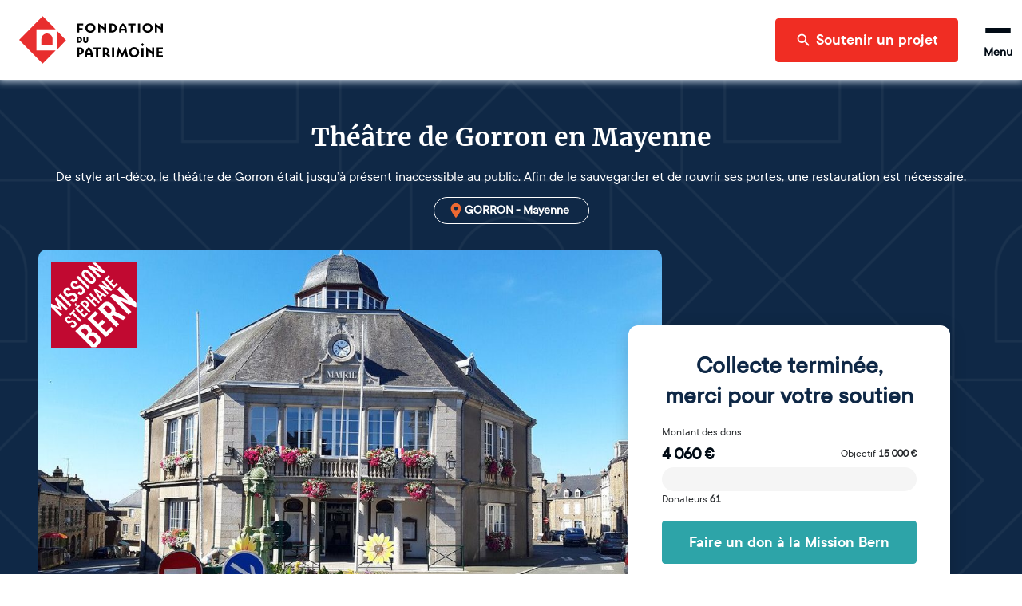

--- FILE ---
content_type: text/html; charset=utf-8
request_url: https://www.fondation-patrimoine.org/les-projets/theatre-de-gorron/63315
body_size: 60470
content:
<!DOCTYPE html><html lang="fr"><head><meta name="viewport" content="width=device-width"/><title>Théâtre de Gorron  | Fondation du patrimoine</title><meta name="description" content="De style art-déco, le théâtre de Gorron était jusqu’à présent inaccessible au public. Afin de le sauvegarder et de rouvrir ses portes, une restauration est nécessaire.  "/><meta charSet="UTF-8"/><meta name="twitter:card" content="summary_large_image"/><meta name="twitter:title" content="Théâtre de Gorron en Mayenne"/><meta name="twitter:description" content="De style art-déco, le théâtre de Gorron était jusqu’à présent inaccessible au public. Afin de le sauvegarder et de rouvrir ses portes, une restauration est nécessaire.  "/><meta name="twitter:image" content="https://strapi-upload.cdn.fondation-patrimoine.org/large_108770_y7cbnxpl08_whr_307804cd4a.jpg"/><meta name="twitter:site" content="@fond_patrimoine"/><meta property="og:title" content="Théâtre de Gorron en Mayenne"/><meta property="og:description" content="De style art-déco, le théâtre de Gorron était jusqu’à présent inaccessible au public. Afin de le sauvegarder et de rouvrir ses portes, une restauration est nécessaire.  "/><meta property="og:type" content="website"/><meta property="og:url" content="https://www.fondation-patrimoine.org/les-projets/theatre-de-gorron/63315"/><meta property="og:image" content="https://strapi-upload.cdn.fondation-patrimoine.org/large_108770_y7cbnxpl08_whr_307804cd4a.jpg"/><meta property="og:image:width" content="1000"/><meta property="og:image:height" content="750"/><meta property="og:site_name" content="Fondation du patrimoine"/><meta name="next-head-count" content="17"/><link rel="apple-touch-icon" sizes="120x120" href="/favicons/apple-touch-icon.png"/><link rel="icon" type="image/png" sizes="32x32" href="/favicons/favicon-32x32.png"/><link rel="icon" type="image/png" sizes="16x16" href="/favicons/favicon-16x16.png"/><link rel="manifest" href="/favicons/site.webmanifest"/><meta name="msapplication-config" content="/favicons/browserconfig.xml"/><link rel="icon" href="/favicon.ico"/><link rel="mask-icon" href="/favicons/safari-pinned-tab.svg" color="#5bbad5"/><meta name="msapplication-TileColor" content="#b91d47"/><meta name="theme-color" content="#ffffff"/><link rel="preload" as="font" href="/fonts/ttcommons/TTCommons-DemiBold/font.woff2" type="font/woff2" crossorigin="anonymous"/><link rel="preload" as="font" href="/fonts/ttcommons/TTCommons-Regular/font.woff2" type="font/woff2" crossorigin="anonymous"/><link rel="preload" as="font" href="/fonts/merriweather/Merriweather-Bold.ttf" type="font/woff2" crossorigin="anonymous"/><link rel="preload" href="/_next/static/css/e986a01595278f9b.css" as="style"/><link rel="stylesheet" href="/_next/static/css/e986a01595278f9b.css" data-n-g=""/><noscript data-n-css=""></noscript><script defer="" nomodule="" src="/_next/static/chunks/polyfills-42372ed130431b0a.js"></script><script defer="" src="/_next/static/chunks/2481.42d292ede2a328a1.js"></script><script defer="" src="/_next/static/chunks/8461.703ffed8f795a2c1.js"></script><script defer="" src="/_next/static/chunks/4663.872d33e287384f34.js"></script><script src="/_next/static/chunks/webpack-8f9ac9ccbd3b2f99.js" defer=""></script><script src="/_next/static/chunks/framework-aa1289bf53dcad16.js" defer=""></script><script src="/_next/static/chunks/main-f2663e15b4a7d8f0.js" defer=""></script><script src="/_next/static/chunks/pages/_app-2781fc033e0604e5.js" defer=""></script><script src="/_next/static/chunks/6310-585dc701bd719661.js" defer=""></script><script src="/_next/static/chunks/6812-d11c8e6d8f90231d.js" defer=""></script><script src="/_next/static/chunks/5248-c38012f3b298dab5.js" defer=""></script><script src="/_next/static/chunks/4310-fd5388a338ffbb32.js" defer=""></script><script src="/_next/static/chunks/8169-426017c91078f910.js" defer=""></script><script src="/_next/static/chunks/4618-06564a08c0796fb6.js" defer=""></script><script src="/_next/static/chunks/5773-2d064a6f66deda5f.js" defer=""></script><script src="/_next/static/chunks/7209-07f44e4431e32064.js" defer=""></script><script src="/_next/static/chunks/3063-bafdb9a6a447d1db.js" defer=""></script><script src="/_next/static/chunks/7538-803c5cb13b42173f.js" defer=""></script><script src="/_next/static/chunks/2137-5d85cf16c1a97149.js" defer=""></script><script src="/_next/static/chunks/78-705ce59c4bf664b0.js" defer=""></script><script src="/_next/static/chunks/4514-c5745c168eb2720d.js" defer=""></script><script src="/_next/static/chunks/529-d9e44cf2a0c6cbda.js" defer=""></script><script src="/_next/static/chunks/4240-13dff8bbf6380e3c.js" defer=""></script><script src="/_next/static/chunks/8708-4c9654600a3e8921.js" defer=""></script><script src="/_next/static/chunks/6350-a11eb348134685a7.js" defer=""></script><script src="/_next/static/chunks/1467-8a372c1ab5e36c0e.js" defer=""></script><script src="/_next/static/chunks/7118-d362f0ecd81e76d5.js" defer=""></script><script src="/_next/static/chunks/914-a376fb766985f03b.js" defer=""></script><script src="/_next/static/chunks/4902-b183b98afed4c100.js" defer=""></script><script src="/_next/static/chunks/5145-4332377f3b45cc22.js" defer=""></script><script src="/_next/static/chunks/pages/les-projets/%5Bslug%5D/%5Bcode%5D-65e66628ca77ff55.js" defer=""></script><script src="/_next/static/H_W6kli1_AyAwwr_V1DPt/_buildManifest.js" defer=""></script><script src="/_next/static/H_W6kli1_AyAwwr_V1DPt/_ssgManifest.js" defer=""></script></head><body><div id="__next"><style data-emotion="css-global 15ha2qo">html{-webkit-font-smoothing:antialiased;-moz-osx-font-smoothing:grayscale;box-sizing:border-box;-webkit-text-size-adjust:100%;}*,*::before,*::after{box-sizing:inherit;}strong,b{font-weight:700;}body{margin:0;color:#010B15;font-family:'TTCommons-Regular','Helvetica Neue',Helvetica,Arial,sans-serif;font-size:1rem;font-weight:400;line-height:1.5;background-color:#fff;}@media print{body{background-color:#fff;}}body::backdrop{background-color:#fff;}.Mui-disabled{color:#474747!important;opacity:1;-webkit-text-fill-color:#474747!important;}*,*::before,*::after{box-sizing:border-box;}</style><style data-emotion="css 1hqxhxb">.css-1hqxhxb{position:fixed;top:0;left:0;right:0;height:3px;z-index:9999;pointer-events:none;}</style><div class="css-1hqxhxb ewtkd870"><style data-emotion="css 1vk7f5u">.css-1vk7f5u{height:100%;background-color:#e82e2e;width:0%;-webkit-transition:width 200ms ease-out,opacity 200ms ease-out;transition:width 200ms ease-out,opacity 200ms ease-out;box-shadow:0 0 10px #e82e2e,0 0 5px #e82e2e;opacity:0;}.css-1vk7f5u::after{content:"";position:absolute;right:0;top:0;bottom:0;width:100px;background:linear-gradient(to right, transparent, rgba(232, 46, 46, 0.4));box-shadow:0 0 10px #e82e2e;}</style><div class="css-1vk7f5u ewtkd871"></div></div><style data-emotion="css vzjk5">.css-vzjk5{background-color:#f5f5f5;width:100%;position:relative;}</style><style data-emotion="css st4h3f">.css-st4h3f{display:-webkit-box;display:-webkit-flex;display:-ms-flexbox;display:flex;-webkit-flex-direction:column;-ms-flex-direction:column;flex-direction:column;background-color:#f5f5f5;width:100%;position:relative;}</style><div class="MuiStack-root e13vyp9o0 css-st4h3f"><style data-emotion="css tl563l">.css-tl563l{box-shadow:0px 0 9px 2px #ccd9e7;position:-webkit-sticky;position:sticky;width:100%;z-index:1100;top:-66px;-webkit-transform:translateY(0);-moz-transform:translateY(0);-ms-transform:translateY(0);transform:translateY(0);}@media (min-width:600px){.css-tl563l{top:-96px;}}</style><div class="css-tl563l e1ougyzz0"><style data-emotion="css 16b7lm0">.css-16b7lm0{width:100%;margin:auto;display:-webkit-box;display:-webkit-flex;display:-ms-flexbox;display:flex;-webkit-align-items:center;-webkit-box-align:center;-ms-flex-align:center;align-items:center;grid-auto-flow:column;height:70px;padding:0px 24px;line-height:1;z-index:100;background-color:#ffffff;}@media (min-width:600px){.css-16b7lm0{height:100px;}}</style><header class="css-16b7lm0 e1ougyzz1"><style data-emotion="css 1slj345">.css-1slj345{cursor:pointer;display:-webkit-box;display:-webkit-flex;display:-ms-flexbox;display:flex;-webkit-align-self:stretch;-ms-flex-item-align:stretch;align-self:stretch;margin-right:auto;width:50px;padding:10px 0;background-image:url("/logo-sm.svg");-webkit-background-size:contain;background-size:contain;-webkit-background-position:center;background-position:center;background-repeat:no-repeat;background-origin:content-box;}@media (min-width:600px){.css-1slj345{width:180px;background-image:url("/logo-md.svg");}}@media (min-width:1408px){.css-1slj345{background-image:url("/logo.svg");}}</style><style data-emotion="css 78e5nf">.css-78e5nf{outline:none;cursor:pointer;color:inherit;-webkit-text-decoration:none;text-decoration:none;cursor:pointer;display:-webkit-box;display:-webkit-flex;display:-ms-flexbox;display:flex;-webkit-align-self:stretch;-ms-flex-item-align:stretch;align-self:stretch;margin-right:auto;width:50px;padding:10px 0;background-image:url("/logo-sm.svg");-webkit-background-size:contain;background-size:contain;-webkit-background-position:center;background-position:center;background-repeat:no-repeat;background-origin:content-box;}@media (min-width:600px){.css-78e5nf{width:180px;background-image:url("/logo-md.svg");}}@media (min-width:1408px){.css-78e5nf{background-image:url("/logo.svg");}}</style><style data-emotion="css 1it4qz7">.css-1it4qz7{-webkit-text-decoration:none;text-decoration:none;outline:none;cursor:pointer;color:inherit;-webkit-text-decoration:none;text-decoration:none;cursor:pointer;display:-webkit-box;display:-webkit-flex;display:-ms-flexbox;display:flex;-webkit-align-self:stretch;-ms-flex-item-align:stretch;align-self:stretch;margin-right:auto;width:50px;padding:10px 0;background-image:url("/logo-sm.svg");-webkit-background-size:contain;background-size:contain;-webkit-background-position:center;background-position:center;background-repeat:no-repeat;background-origin:content-box;}@media (min-width:600px){.css-1it4qz7{width:180px;background-image:url("/logo-md.svg");}}@media (min-width:1408px){.css-1it4qz7{background-image:url("/logo.svg");}}</style><style data-emotion="css wfzlaa">.css-wfzlaa{margin:0;font:inherit;line-height:inherit;letter-spacing:inherit;color:#F02D23;-webkit-text-decoration:none;text-decoration:none;outline:none;cursor:pointer;color:inherit;-webkit-text-decoration:none;text-decoration:none;cursor:pointer;display:-webkit-box;display:-webkit-flex;display:-ms-flexbox;display:flex;-webkit-align-self:stretch;-ms-flex-item-align:stretch;align-self:stretch;margin-right:auto;width:50px;padding:10px 0;background-image:url("/logo-sm.svg");-webkit-background-size:contain;background-size:contain;-webkit-background-position:center;background-position:center;background-repeat:no-repeat;background-origin:content-box;}@media (min-width:600px){.css-wfzlaa{width:180px;background-image:url("/logo-md.svg");}}@media (min-width:1408px){.css-wfzlaa{background-image:url("/logo.svg");}}</style><a class="MuiTypography-root MuiTypography-inherit MuiLink-root MuiLink-underlineNone e1ougyzz2 e1f886st0 css-wfzlaa" data-testid="home-header-logo" href="/"></a><style data-emotion="css l1wzkm">.css-l1wzkm{display:none;-webkit-align-items:center;-webkit-box-align:center;-ms-flex-align:center;align-items:center;height:100%;}@media (min-width:1408px){.css-l1wzkm{display:-webkit-box;display:-webkit-flex;display:-ms-flexbox;display:flex;}}</style><div class="css-l1wzkm e1ougyzz5"><style data-emotion="css 1kb1ww1">.css-1kb1ww1{position:relative;display:-webkit-box;display:-webkit-flex;display:-ms-flexbox;display:flex;gap:32px;height:100%;padding:0;margin:0;margin-right:24px;list-style:none;}</style><nav class="css-1kb1ww1 e122q6ky0"><style data-emotion="css 18woc08">.css-18woc08{display:-webkit-box;display:-webkit-flex;display:-ms-flexbox;display:flex;position:relative;-webkit-transition:all 0.2s,color 0.1s;transition:all 0.2s,color 0.1s;cursor:pointer;}.css-18woc08 a{-webkit-transition:inherit;transition:inherit;}.css-18woc08:after{content:"";position:absolute;bottom:0;left:0;right:0;height:6px;background-color:#F02D23;-webkit-transition:inherit;transition:inherit;pointer-events:none;-webkit-transform:scaleX(0);-moz-transform:scaleX(0);-ms-transform:scaleX(0);transform:scaleX(0);}.css-18woc08:hover{color:#F02D23;}.css-18woc08:hover:after{-webkit-transform:scaleX(1);-moz-transform:scaleX(1);-ms-transform:scaleX(1);transform:scaleX(1);}</style><div class="css-18woc08 e16p43iq0"><style data-emotion="css vp8i20">.css-vp8i20{cursor:default;display:-webkit-box;display:-webkit-flex;display:-ms-flexbox;display:flex;-webkit-flex-direction:column;-ms-flex-direction:column;flex-direction:column;-webkit-box-pack:center;-ms-flex-pack:center;-webkit-justify-content:center;justify-content:center;font-size:20px;font-weight:bold;}</style><div class="css-vp8i20 e16p43iq1">Découvrir la Fondation</div><style data-emotion="css pc6y30">.css-pc6y30{position:absolute;top:100%;width:320px;}</style><div class="css-pc6y30 e16p43iq2"><style data-emotion="css abqyn">.css-abqyn{height:0;overflow:hidden;-webkit-transition:height 300ms cubic-bezier(0.4, 0, 0.2, 1) 0ms;transition:height 300ms cubic-bezier(0.4, 0, 0.2, 1) 0ms;visibility:hidden;}</style><div class="MuiCollapse-root MuiCollapse-vertical MuiCollapse-hidden css-abqyn" style="min-height:0px"><style data-emotion="css 15830to">.css-15830to{display:-webkit-box;display:-webkit-flex;display:-ms-flexbox;display:flex;width:100%;}</style><div class="MuiCollapse-wrapper MuiCollapse-vertical css-15830to"><style data-emotion="css 9vd5ud">.css-9vd5ud{width:100%;}</style><div class="MuiCollapse-wrapperInner MuiCollapse-vertical css-9vd5ud"><style data-emotion="css tzul5d">.css-tzul5d{position:relative;z-index:10;overflow:hidden;display:-webkit-box;display:-webkit-flex;display:-ms-flexbox;display:flex;-webkit-flex-direction:column;-ms-flex-direction:column;flex-direction:column;padding-left:0;margin-bottom:0;background-color:white;border-bottom:none;border-radius:0 0 4px 4px;box-shadow:0 2px 4px 0 rgba(0,0,0,0.23);}</style><div class="css-tzul5d ecuzakb0"><div><style data-emotion="css 7tkt3c">.css-7tkt3c{display:-webkit-box;display:-webkit-flex;display:-ms-flexbox;display:flex;-webkit-flex-direction:row;-ms-flex-direction:row;flex-direction:row;-webkit-align-items:center;-webkit-box-align:center;-ms-flex-align:center;align-items:center;padding:16px;height:60px;border-bottom:1px solid rgba(0,0,0,0.09);}</style><style data-emotion="css 5mo8e0">.css-5mo8e0{display:-webkit-box;display:-webkit-flex;display:-ms-flexbox;display:flex;-webkit-flex-direction:row;-ms-flex-direction:row;flex-direction:row;-webkit-align-items:center;-webkit-box-align:center;-ms-flex-align:center;align-items:center;padding:16px;height:60px;border-bottom:1px solid rgba(0,0,0,0.09);}</style><div class="eudbbpi3 MuiBox-root css-5mo8e0"><style data-emotion="css iaisnh">.css-iaisnh{position:relative;cursor:pointer;display:-webkit-box;display:-webkit-flex;display:-ms-flexbox;display:flex;-webkit-align-items:center;-webkit-box-align:center;-ms-flex-align:center;align-items:center;gap:16px;height:100%;font-size:18px;font-weight:bold;background-color:#ffffff;color:#010B15;margin-right:0;-webkit-transition:color 0s;transition:color 0s;}.css-iaisnh:hover{color:#F02D23;}</style><style data-emotion="css n89cqn">.css-n89cqn{outline:none;cursor:pointer;color:inherit;-webkit-text-decoration:none;text-decoration:none;position:relative;cursor:pointer;display:-webkit-box;display:-webkit-flex;display:-ms-flexbox;display:flex;-webkit-align-items:center;-webkit-box-align:center;-ms-flex-align:center;align-items:center;gap:16px;height:100%;font-size:18px;font-weight:bold;background-color:#ffffff;color:#010B15;margin-right:0;-webkit-transition:color 0s;transition:color 0s;}.css-n89cqn:hover{color:#F02D23;}</style><style data-emotion="css 1y1ml5n">.css-1y1ml5n{-webkit-text-decoration:none;text-decoration:none;outline:none;cursor:pointer;color:inherit;-webkit-text-decoration:none;text-decoration:none;position:relative;cursor:pointer;display:-webkit-box;display:-webkit-flex;display:-ms-flexbox;display:flex;-webkit-align-items:center;-webkit-box-align:center;-ms-flex-align:center;align-items:center;gap:16px;height:100%;font-size:18px;font-weight:bold;background-color:#ffffff;color:#010B15;margin-right:0;-webkit-transition:color 0s;transition:color 0s;}.css-1y1ml5n:hover{color:#F02D23;}</style><style data-emotion="css 1ukegjk">.css-1ukegjk{margin:0;font:inherit;line-height:inherit;letter-spacing:inherit;color:#F02D23;-webkit-text-decoration:none;text-decoration:none;outline:none;cursor:pointer;color:inherit;-webkit-text-decoration:none;text-decoration:none;position:relative;cursor:pointer;display:-webkit-box;display:-webkit-flex;display:-ms-flexbox;display:flex;-webkit-align-items:center;-webkit-box-align:center;-ms-flex-align:center;align-items:center;gap:16px;height:100%;font-size:18px;font-weight:bold;background-color:#ffffff;color:#010B15;margin-right:0;-webkit-transition:color 0s;transition:color 0s;}.css-1ukegjk:hover{color:#F02D23;}</style><a class="MuiTypography-root MuiTypography-inherit MuiLink-root MuiLink-underlineNone eudbbpi0 e1f886st0 css-1ukegjk" href="/c/fondation-du-patrimoine/qui-sommes-nous/1653"><style data-emotion="css viamqk">.css-viamqk{color:#F02D23;}</style><div class="css-viamqk eudbbpi1"><style data-emotion="css q7mezt">.css-q7mezt{-webkit-user-select:none;-moz-user-select:none;-ms-user-select:none;user-select:none;width:1em;height:1em;display:inline-block;-webkit-flex-shrink:0;-ms-flex-negative:0;flex-shrink:0;-webkit-transition:fill 200ms cubic-bezier(0.4, 0, 0.2, 1) 0ms;transition:fill 200ms cubic-bezier(0.4, 0, 0.2, 1) 0ms;fill:currentColor;font-size:1.5rem;}</style><svg xmlns="http://www.w3.org/2000/svg" viewBox="0 0 512 512" class="MuiSvgIcon-root MuiSvgIcon-fontSizeMedium css-q7mezt" focusable="false" aria-hidden="true"><path d="M464 256a208 208 0 1 0-416 0 208 208 0 1 0 416 0M0 256a256 256 0 1 1 512 0 256 256 0 1 1-512 0m169.8-90.7c7.9-22.3 29.1-37.3 52.8-37.3h58.3c34.9 0 63.1 28.3 63.1 63.1 0 22.6-12.1 43.5-31.7 54.8L280 264.4c-.2 13-10.9 23.6-24 23.6-13.3 0-24-10.7-24-24v-13.5c0-8.6 4.6-16.5 12.1-20.8l44.3-25.4c4.7-2.7 7.6-7.7 7.6-13.1 0-8.4-6.8-15.1-15.1-15.1h-58.3c-3.4 0-6.4 2.1-7.5 5.3l-.4 1.2c-4.4 12.5-18.2 19-30.6 14.6s-19-18.2-14.6-30.6l.4-1.2zM224 352a32 32 0 1 1 64 0 32 32 0 1 1-64 0"></path></svg></div>Qui sommes-nous ?</a><style data-emotion="css 1wi6x91">.css-1wi6x91{-webkit-user-select:none;-moz-user-select:none;-ms-user-select:none;user-select:none;width:1em;height:1em;display:inline-block;-webkit-flex-shrink:0;-ms-flex-negative:0;flex-shrink:0;-webkit-transition:fill 200ms cubic-bezier(0.4, 0, 0.2, 1) 0ms;transition:fill 200ms cubic-bezier(0.4, 0, 0.2, 1) 0ms;fill:currentColor;font-size:1.5rem;color:#010B15;margin-left:auto;-webkit-transform:rotateX(0);-moz-transform:rotateX(0);-ms-transform:rotateX(0);transform:rotateX(0);-webkit-transition:-webkit-transform 0.2s;transition:transform 0.2s;}.css-1wi6x91:hover{color:#F02D23;}</style><svg class="MuiSvgIcon-root MuiSvgIcon-fontSizeMedium css-1wi6x91" focusable="false" aria-hidden="true" viewBox="0 0 24 24"><path d="M7.41 8.59 12 13.17l4.59-4.58L18 10l-6 6-6-6z"></path></svg></div><div class="MuiCollapse-root MuiCollapse-vertical MuiCollapse-hidden css-abqyn" style="min-height:0px"><div class="MuiCollapse-wrapper MuiCollapse-vertical css-15830to"><div class="MuiCollapse-wrapperInner MuiCollapse-vertical css-9vd5ud"><div><style data-emotion="css 1c06be7">.css-1c06be7{display:-webkit-box;display:-webkit-flex;display:-ms-flexbox;display:flex;-webkit-flex-direction:row;-ms-flex-direction:row;flex-direction:row;-webkit-align-items:center;-webkit-box-align:center;-ms-flex-align:center;align-items:center;padding:16px;height:60px;border-bottom:1px solid rgba(0,0,0,0.09);}.css-1c06be7.css-1c06be7{padding-left:56px;}</style><div class="eudbbpi3 MuiBox-root css-1c06be7"><style data-emotion="css 15gshfy">.css-15gshfy{position:relative;cursor:pointer;display:-webkit-box;display:-webkit-flex;display:-ms-flexbox;display:flex;-webkit-align-items:center;-webkit-box-align:center;-ms-flex-align:center;align-items:center;gap:16px;height:100%;font-size:14px;font-weight:normal;background-color:#ffffff;color:#010B15;margin-right:0;-webkit-transition:color 0s;transition:color 0s;}.css-15gshfy:hover{color:#F02D23;}</style><style data-emotion="css 14jdym2">.css-14jdym2{outline:none;cursor:pointer;color:inherit;-webkit-text-decoration:none;text-decoration:none;position:relative;cursor:pointer;display:-webkit-box;display:-webkit-flex;display:-ms-flexbox;display:flex;-webkit-align-items:center;-webkit-box-align:center;-ms-flex-align:center;align-items:center;gap:16px;height:100%;font-size:14px;font-weight:normal;background-color:#ffffff;color:#010B15;margin-right:0;-webkit-transition:color 0s;transition:color 0s;}.css-14jdym2:hover{color:#F02D23;}</style><style data-emotion="css 19u215l">.css-19u215l{-webkit-text-decoration:none;text-decoration:none;outline:none;cursor:pointer;color:inherit;-webkit-text-decoration:none;text-decoration:none;position:relative;cursor:pointer;display:-webkit-box;display:-webkit-flex;display:-ms-flexbox;display:flex;-webkit-align-items:center;-webkit-box-align:center;-ms-flex-align:center;align-items:center;gap:16px;height:100%;font-size:14px;font-weight:normal;background-color:#ffffff;color:#010B15;margin-right:0;-webkit-transition:color 0s;transition:color 0s;}.css-19u215l:hover{color:#F02D23;}</style><style data-emotion="css 1cywm9o">.css-1cywm9o{margin:0;font:inherit;line-height:inherit;letter-spacing:inherit;color:#F02D23;-webkit-text-decoration:none;text-decoration:none;outline:none;cursor:pointer;color:inherit;-webkit-text-decoration:none;text-decoration:none;position:relative;cursor:pointer;display:-webkit-box;display:-webkit-flex;display:-ms-flexbox;display:flex;-webkit-align-items:center;-webkit-box-align:center;-ms-flex-align:center;align-items:center;gap:16px;height:100%;font-size:14px;font-weight:normal;background-color:#ffffff;color:#010B15;margin-right:0;-webkit-transition:color 0s;transition:color 0s;}.css-1cywm9o:hover{color:#F02D23;}</style><a class="MuiTypography-root MuiTypography-inherit MuiLink-root MuiLink-underlineNone eudbbpi0 e1f886st0 css-1cywm9o" href="/c/decouvrir-la-fondation/qui-sommes-nous/notre-histoire/727">Notre histoire</a></div></div><div><div class="eudbbpi3 MuiBox-root css-1c06be7"><a class="MuiTypography-root MuiTypography-inherit MuiLink-root MuiLink-underlineNone eudbbpi0 e1f886st0 css-1cywm9o" href="/fondation-du-patrimoine/qui-sommes-nous/notre-cause">Notre cause</a></div></div><div><div class="eudbbpi3 MuiBox-root css-1c06be7"><a class="MuiTypography-root MuiTypography-inherit MuiLink-root MuiLink-underlineNone eudbbpi0 e1f886st0 css-1cywm9o" href="/c/decouvrir-la-fondation/qui-sommes-nous/nos-resultats/595">Nos résultats</a></div></div><div><div class="eudbbpi3 MuiBox-root css-1c06be7"><a class="MuiTypography-root MuiTypography-inherit MuiLink-root MuiLink-underlineNone eudbbpi0 e1f886st0 css-1cywm9o" href="/c/decouvrir-la-fondation/qui-sommes-nous/our-activity-in-a-nutshell/1024">Our activity</a></div></div></div></div></div></div><div><div class="eudbbpi3 MuiBox-root css-5mo8e0"><a class="MuiTypography-root MuiTypography-inherit MuiLink-root MuiLink-underlineNone eudbbpi0 e1f886st0 css-1ukegjk" href="/fondation-du-patrimoine/notre-organisation"><div class="css-viamqk eudbbpi1"><svg xmlns="http://www.w3.org/2000/svg" viewBox="0 0 384 512" class="MuiSvgIcon-root MuiSvgIcon-fontSizeMedium css-q7mezt" focusable="false" aria-hidden="true"><path d="M64 48c-8.8 0-16 7.2-16 16v384c0 8.8 7.2 16 16 16h80v-64c0-26.5 21.5-48 48-48s48 21.5 48 48v64h80c8.8 0 16-7.2 16-16V64c0-8.8-7.2-16-16-16zM0 64C0 28.7 28.7 0 64 0h256c35.3 0 64 28.7 64 64v384c0 35.3-28.7 64-64 64H64c-35.3 0-64-28.7-64-64zm88 40c0-8.8 7.2-16 16-16h48c8.8 0 16 7.2 16 16v48c0 8.8-7.2 16-16 16h-48c-8.8 0-16-7.2-16-16zm144-16h48c8.8 0 16 7.2 16 16v48c0 8.8-7.2 16-16 16h-48c-8.8 0-16-7.2-16-16v-48c0-8.8 7.2-16 16-16M88 232c0-8.8 7.2-16 16-16h48c8.8 0 16 7.2 16 16v48c0 8.8-7.2 16-16 16h-48c-8.8 0-16-7.2-16-16zm144-16h48c8.8 0 16 7.2 16 16v48c0 8.8-7.2 16-16 16h-48c-8.8 0-16-7.2-16-16v-48c0-8.8 7.2-16 16-16"></path></svg></div>Notre organisation</a></div></div><div><div class="eudbbpi3 MuiBox-root css-5mo8e0"><a class="MuiTypography-root MuiTypography-inherit MuiLink-root MuiLink-underlineNone eudbbpi0 e1f886st0 css-1ukegjk" href="/c/decouvrir-la-fondation/partenaires-et-mecenes/1189"><div class="css-viamqk eudbbpi1"><svg xmlns="http://www.w3.org/2000/svg" viewBox="0 0 640 512" class="MuiSvgIcon-root MuiSvgIcon-fontSizeMedium css-q7mezt" focusable="false" aria-hidden="true"><path d="m272.2 64.6-51.1 51.1c-15.3 4.2-29.5 11.9-41.5 22.5L153 161.9c-10.2 9.1-23.5 14.1-37.2 14.1H96v128c20.4.6 39.8 8.9 54.3 23.4l35.6 35.6 7 7 27 27c6.2 6.2 16.4 6.2 22.6 0 1.7-1.7 3-3.7 3.7-5.8 2.8-7.7 9.3-13.5 17.3-15.3s16.4.6 22.2 6.5l10.8 10.6c11.6 11.6 30.4 11.6 41.9 0 5.4-5.4 8.3-12.3 8.6-19.4.4-8.8 5.6-16.6 13.6-20.4s17.3-3 24.4 2.1c9.4 6.7 22.5 5.8 30.9-2.6 9.4-9.4 9.4-24.6 0-33.9L340.1 243l-35.8 33c-27.3 25.2-69.2 25.6-97 .9-31.7-28.2-32.4-77.4-1.6-106.5l70.1-66.2C303.2 78.4 339.4 64 377.1 64c36.1 0 71 13.3 97.9 37.2l30.1 26.8H624c8.8 0 16 7.2 16 16v208c0 17.7-14.3 32-32 32h-32c-11.8 0-22.2-6.4-27.7-16h-84.9c-3.4 6.7-7.9 13.1-13.5 18.7-17.1 17.1-40.8 23.8-63 20.1-3.6 7.3-8.5 14.1-14.6 20.2-27.3 27.3-70 30-100.4 8.1-25.1 20.8-62.5 19.5-86-4.1L159 404l-7-7-35.6-35.6c-5.5-5.5-12.7-8.7-20.4-9.3 0 17.6-14.4 31.9-32 31.9H32c-17.7 0-32-14.3-32-32V144c0-8.8 7.2-16 16-16h99.8c2 0 3.9-.7 5.3-2l26.5-23.6C175.5 77.7 211.4 64 248.7 64H259c4.4 0 8.9.2 13.2.6M544 320V176h-48c-5.9 0-11.6-2.2-15.9-6.1l-36.9-32.8C425 120.9 401.5 112 377.1 112c-25.4 0-49.8 9.7-68.3 27.1l-70.1 66.2c-10.3 9.8-10.1 26.3.5 35.7 9.3 8.3 23.4 8.1 32.5-.3l71.9-66.4c9.7-9 24.9-8.4 33.9 1.4s8.4 24.9-1.4 33.9l-.8.8 74.4 74.4c10 10 16.5 22.3 19.4 35.1H544zM64 336a16 16 0 1 0-32 0 16 16 0 1 0 32 0m528 16a16 16 0 1 0 0-32 16 16 0 1 0 0 32"></path></svg></div>Nos partenaires et mécènes</a></div></div><div><div class="eudbbpi3 MuiBox-root css-5mo8e0"><a class="MuiTypography-root MuiTypography-inherit MuiLink-root MuiLink-underlineNone eudbbpi0 e1f886st0 css-1ukegjk" href="/c/nos-actualites/364"><div class="css-viamqk eudbbpi1"><svg xmlns="http://www.w3.org/2000/svg" viewBox="0 0 512 512" class="MuiSvgIcon-root MuiSvgIcon-fontSizeMedium css-q7mezt" focusable="false" aria-hidden="true"><path d="M168 80c-13.3 0-24 10.7-24 24v304c0 8.4-1.4 16.5-4.1 24H440c13.3 0 24-10.7 24-24V104c0-13.3-10.7-24-24-24zM72 480c-39.8 0-72-32.2-72-72V112c0-13.3 10.7-24 24-24s24 10.7 24 24v296c0 13.3 10.7 24 24 24s24-10.7 24-24V104c0-39.8 32.2-72 72-72h272c39.8 0 72 32.2 72 72v304c0 39.8-32.2 72-72 72zm104-344c0-13.3 10.7-24 24-24h96c13.3 0 24 10.7 24 24v80c0 13.3-10.7 24-24 24h-96c-13.3 0-24-10.7-24-24zm200-24h32c13.3 0 24 10.7 24 24s-10.7 24-24 24h-32c-13.3 0-24-10.7-24-24s10.7-24 24-24m0 80h32c13.3 0 24 10.7 24 24s-10.7 24-24 24h-32c-13.3 0-24-10.7-24-24s10.7-24 24-24m-176 80h208c13.3 0 24 10.7 24 24s-10.7 24-24 24H200c-13.3 0-24-10.7-24-24s10.7-24 24-24m0 80h208c13.3 0 24 10.7 24 24s-10.7 24-24 24H200c-13.3 0-24-10.7-24-24s10.7-24 24-24"></path></svg></div>Nos actualités</a></div></div></div></div></div></div></div></div><div class="css-18woc08 e16p43iq0"><div class="css-vp8i20 e16p43iq1">Soumettre un projet</div><div class="css-pc6y30 e16p43iq2"><div class="MuiCollapse-root MuiCollapse-vertical MuiCollapse-hidden css-abqyn" style="min-height:0px"><div class="MuiCollapse-wrapper MuiCollapse-vertical css-15830to"><div class="MuiCollapse-wrapperInner MuiCollapse-vertical css-9vd5ud"><div class="css-tzul5d ecuzakb0"><div><div class="eudbbpi3 MuiBox-root css-5mo8e0"><a class="MuiTypography-root MuiTypography-inherit MuiLink-root MuiLink-underlineNone eudbbpi0 e1f886st0 css-1ukegjk" href="/c/soumettre-un-projet/organiser-une-collecte/233"><div class="css-viamqk eudbbpi1"><svg xmlns="http://www.w3.org/2000/svg" viewBox="0 0 512 512" class="MuiSvgIcon-root MuiSvgIcon-fontSizeMedium css-q7mezt" focusable="false" aria-hidden="true"><path d="M480 32c0-12.9-7.8-24.6-19.8-29.6S434.5.2 425.3 9.3L381.7 53c-48 48-113.1 75-181 75H64c-35.3 0-64 28.7-64 64v96c0 35.3 28.7 64 64 64v128c0 17.7 14.3 32 32 32h64c17.7 0 32-14.3 32-32V352h8.7c67.9 0 133 27 181 75l43.6 43.6c9.2 9.2 22.9 11.9 34.9 6.9s19.8-16.6 19.8-29.6V300.4c18.6-8.8 32-32.5 32-60.4s-13.4-51.6-32-60.4zm-64 76.7v262.6C357.2 317.8 280.5 288 200.7 288H192v-96h8.7c79.8 0 156.5-29.8 215.3-83.3"></path></svg></div>Organiser une collecte de dons</a></div></div><div><div class="eudbbpi3 MuiBox-root css-5mo8e0"><a class="MuiTypography-root MuiTypography-inherit MuiLink-root MuiLink-underlineNone eudbbpi0 e1f886st0 css-1ukegjk" href="/c/soumettre-un-projet/defiscaliser-travaux/232"><div class="css-viamqk eudbbpi1"><svg xmlns="http://www.w3.org/2000/svg" viewBox="0 0 640 512" class="MuiSvgIcon-root MuiSvgIcon-fontSizeMedium css-q7mezt" focusable="false" aria-hidden="true"><path d="M320.7 352c8.1-89.7 83.5-160 175.3-160 8.9 0 17.6.7 26.1 1.9L309.5 7c-6-5-14-7-21-7s-15 1-22 8L10 231.5c-7 7-10 15-10 24 0 18 14 32.1 32 32.1h32v69.7c-.1.9-.1 1.8-.1 2.8V472c0 22.1 17.9 40 40 40h16c1.2 0 2.4-.1 3.6-.2 1.5.1 3 .2 4.5.2h56c22.1 0 40-17.9 40-40v-88c0-17.7 14.3-32 32-32h64.7M640 368a144 144 0 1 0-288 0 144 144 0 1 0 288 0m-76.7-43.3c6.2 6.2 6.2 16.4 0 22.6l-72 72c-6.2 6.2-16.4 6.2-22.6 0l-40-40c-6.2-6.2-6.2-16.4 0-22.6s16.4-6.2 22.6 0l28.7 28.7 60.7-60.7c6.2-6.2 16.4-6.2 22.6 0"></path></svg></div>Défiscaliser vos travaux</a></div></div><div><div class="eudbbpi3 MuiBox-root css-5mo8e0"><a class="MuiTypography-root MuiTypography-inherit MuiLink-root MuiLink-underlineNone eudbbpi0 e1f886st0 css-1ukegjk" href="/c/soumettre-un-projet/obtenir-une-aide-financiere/496"><div class="css-viamqk eudbbpi1"><svg xmlns="http://www.w3.org/2000/svg" viewBox="0 0 384 512" class="MuiSvgIcon-root MuiSvgIcon-fontSizeMedium css-q7mezt" focusable="false" aria-hidden="true"><path d="M64 464c-8.8 0-16-7.2-16-16V64c0-8.8 7.2-16 16-16h160v80c0 17.7 14.3 32 32 32h80v288c0 8.8-7.2 16-16 16zM64 0C28.7 0 0 28.7 0 64v384c0 35.3 28.7 64 64 64h256c35.3 0 64-28.7 64-64V154.5c0-17-6.7-33.3-18.7-45.3l-90.6-90.5C262.7 6.7 246.5 0 229.5 0zm56 256c-13.3 0-24 10.7-24 24s10.7 24 24 24h144c13.3 0 24-10.7 24-24s-10.7-24-24-24zm0 96c-13.3 0-24 10.7-24 24s10.7 24 24 24h144c13.3 0 24-10.7 24-24s-10.7-24-24-24z"></path></svg></div>Obtenir une aide financière</a></div></div></div></div></div></div></div></div><div class="css-18woc08 e16p43iq0"><div class="css-vp8i20 e16p43iq1">S&#x27;engager</div><div class="css-pc6y30 e16p43iq2"><div class="MuiCollapse-root MuiCollapse-vertical MuiCollapse-hidden css-abqyn" style="min-height:0px"><div class="MuiCollapse-wrapper MuiCollapse-vertical css-15830to"><div class="MuiCollapse-wrapperInner MuiCollapse-vertical css-9vd5ud"><div class="css-tzul5d ecuzakb0"><div><div class="eudbbpi3 MuiBox-root css-5mo8e0"><a class="MuiTypography-root MuiTypography-inherit MuiLink-root MuiLink-underlineNone eudbbpi0 e1f886st0 css-1ukegjk" href="/c/s-engager/nous-donner/958"><div class="css-viamqk eudbbpi1"><svg xmlns="http://www.w3.org/2000/svg" viewBox="0 0 576 512" class="MuiSvgIcon-root MuiSvgIcon-fontSizeMedium css-q7mezt" focusable="false" aria-hidden="true"><path d="M148 76.6C148 34.3 182.3 0 224.6 0c20.3 0 39.8 8.1 54.1 22.4l9.3 9.3 9.3-9.3C311.6 8.1 331.1 0 351.4 0 393.7 0 428 34.3 428 76.6c0 20.3-8.1 39.8-22.4 54.1L302.1 234.1c-7.8 7.8-20.5 7.8-28.3 0L170.4 130.7C156.1 116.4 148 96.9 148 76.6m420.2 259.7c13.1 17.8 9.3 42.8-8.5 55.9l-126.6 93.3c-23.4 17.2-51.6 26.5-80.7 26.5H32c-17.7 0-32-14.3-32-32v-64c0-17.7 14.3-32 32-32h36.8l44.9-36c22.7-18.2 50.9-28 80-28H352c17.7 0 32 14.3 32 32s-14.3 32-32 32h-80c-8.8 0-16 7.2-16 16s7.2 16 16 16h120.6l119.7-88.2c17.8-13.1 42.8-9.3 55.9 8.5M193.6 384h-.9z"></path></svg></div>Nous donner</a><svg class="MuiSvgIcon-root MuiSvgIcon-fontSizeMedium css-1wi6x91" focusable="false" aria-hidden="true" viewBox="0 0 24 24"><path d="M7.41 8.59 12 13.17l4.59-4.58L18 10l-6 6-6-6z"></path></svg></div><div class="MuiCollapse-root MuiCollapse-vertical MuiCollapse-hidden css-abqyn" style="min-height:0px"><div class="MuiCollapse-wrapper MuiCollapse-vertical css-15830to"><div class="MuiCollapse-wrapperInner MuiCollapse-vertical css-9vd5ud"><div><div class="eudbbpi3 MuiBox-root css-1c06be7"><a class="MuiTypography-root MuiTypography-inherit MuiLink-root MuiLink-underlineNone eudbbpi0 e1f886st0 css-1cywm9o" href="/c/s-engager/nous-donner/1156">Faire un don</a></div></div><div><div class="eudbbpi3 MuiBox-root css-1c06be7"><a class="MuiTypography-root MuiTypography-inherit MuiLink-root MuiLink-underlineNone eudbbpi0 e1f886st0 css-1cywm9o" href="/c/s-engager/nous-donner/faire-un-legs-ou-une-donation/183">Faire un legs ou une donation</a></div></div><div><div class="eudbbpi3 MuiBox-root css-1c06be7"><a class="MuiTypography-root MuiTypography-inherit MuiLink-root MuiLink-underlineNone eudbbpi0 e1f886st0 css-1cywm9o" href="/c/s-engager/nous-donner/devenir-adherent/1090">Devenir adhérent</a></div></div><div><div class="eudbbpi3 MuiBox-root css-1c06be7"><a class="MuiTypography-root MuiTypography-inherit MuiLink-root MuiLink-underlineNone eudbbpi0 e1f886st0 css-1cywm9o" href="/c/s-engager/nous-donner/devenir-mecene/333">Devenir mécène</a></div></div></div></div></div></div><div><div class="eudbbpi3 MuiBox-root css-5mo8e0"><a class="MuiTypography-root MuiTypography-inherit MuiLink-root MuiLink-underlineNone eudbbpi0 e1f886st0 css-1ukegjk" href="/c/s-engager/nous-rejoindre/298"><div class="css-viamqk eudbbpi1"><svg xmlns="http://www.w3.org/2000/svg" viewBox="0 0 640 512" class="MuiSvgIcon-root MuiSvgIcon-fontSizeMedium css-q7mezt" focusable="false" aria-hidden="true"><path d="M48 48h88c13.3 0 24-10.7 24-24S149.3 0 136 0H32C14.3 0 0 14.3 0 32v104c0 13.3 10.7 24 24 24s24-10.7 24-24zm127.8 176a48 48 0 1 0 0-96 48 48 0 1 0 0 96m-26.5 32c-29.4 0-53.3 23.9-53.3 53.3 0 14.7 11.9 26.7 26.7 26.7h56.1c8-34.1 32.8-61.7 65.2-73.6-7.5-4.1-16.2-6.4-25.3-6.4zm368 80c14.7 0 26.7-11.9 26.7-26.7 0-29.5-23.9-53.3-53.3-53.3h-69.4c-9.2 0-17.8 2.3-25.3 6.4 32.4 11.9 57.2 39.5 65.2 73.6zm-89.4 0c-8.6-24.3-29.9-42.6-55.9-47-3.9-.7-7.9-1-12-1h-80c-4.1 0-8.1.3-12 1-26 4.4-47.3 22.7-55.9 47-2.7 7.5-4.1 15.6-4.1 24 0 13.3 10.7 24 24 24h176c13.3 0 24-10.7 24-24 0-8.4-1.4-16.5-4.1-24M464 224a48 48 0 1 0 0-96 48 48 0 1 0 0 96m-80-32a64 64 0 1 0-128 0 64 64 0 1 0 128 0M504 48h88v88c0 13.3 10.7 24 24 24s24-10.7 24-24V32c0-17.7-14.3-32-32-32H504c-13.3 0-24 10.7-24 24s10.7 24 24 24M48 464v-88c0-13.3-10.7-24-24-24S0 362.7 0 376v104c0 17.7 14.3 32 32 32h104c13.3 0 24-10.7 24-24s-10.7-24-24-24zm456 0c-13.3 0-24 10.7-24 24s10.7 24 24 24h104c17.7 0 32-14.3 32-32V376c0-13.3-10.7-24-24-24s-24 10.7-24 24v88z"></path></svg></div>Nous rejoindre</a></div></div></div></div></div></div></div></div></nav><style data-emotion="css 1u1qoju">.css-1u1qoju{display:none;grid-auto-flow:column;grid-gap:24px;}@media (min-width:600px){.css-1u1qoju{display:grid;}}</style><div class="css-1u1qoju e1ougyzz3"><style data-emotion="css wn71xf">.css-wn71xf{width:-webkit-fit-content;width:-moz-fit-content;width:fit-content;min-width:auto;height:auto;text-transform:none;text-align:center;font-family:'TTCommons-DemiBold','Helvetica Neue',Helvetica,Arial,sans-serif;font-size:1.25rem;line-height:1;white-space:nowrap;padding:16px 24px;border-radius:4px;border:1px solid #2DA4A8;-webkit-transition:all 250ms cubic-bezier(0.4, 0, 0.2, 1) 0ms;transition:all 250ms cubic-bezier(0.4, 0, 0.2, 1) 0ms;}.css-wn71xf:hover{color:#2DA4A8;background-color:#ffffff;border-color:#2DA4A8;}.css-wn71xf:disabled,.css-wn71xf.Mui-disabled{pointer-events:auto;cursor:not-allowed;-webkit-text-fill-color:#ffffff!important;color:#ffffff!important;background-color:#2DA4A8;border-color:#2DA4A8;opacity:0.6;}</style><style data-emotion="css 4lw9rc">.css-4lw9rc{font-family:'TTCommons-Regular','Helvetica Neue',Helvetica,Arial,sans-serif;font-weight:500;font-size:0.875rem;line-height:1.75;text-transform:uppercase;min-width:64px;padding:6px 16px;border:0;border-radius:4px;-webkit-transition:background-color 250ms cubic-bezier(0.4, 0, 0.2, 1) 0ms,box-shadow 250ms cubic-bezier(0.4, 0, 0.2, 1) 0ms,border-color 250ms cubic-bezier(0.4, 0, 0.2, 1) 0ms,color 250ms cubic-bezier(0.4, 0, 0.2, 1) 0ms;transition:background-color 250ms cubic-bezier(0.4, 0, 0.2, 1) 0ms,box-shadow 250ms cubic-bezier(0.4, 0, 0.2, 1) 0ms,border-color 250ms cubic-bezier(0.4, 0, 0.2, 1) 0ms,color 250ms cubic-bezier(0.4, 0, 0.2, 1) 0ms;color:var(--variant-containedColor);background-color:var(--variant-containedBg);box-shadow:0px 3px 1px -2px rgba(0,0,0,0.2),0px 2px 2px 0px rgba(0,0,0,0.14),0px 1px 5px 0px rgba(0,0,0,0.12);--variant-textColor:#2DA4A8;--variant-outlinedColor:#2DA4A8;--variant-outlinedBorder:rgba(45, 164, 168, 0.5);--variant-containedColor:#ffffff;--variant-containedBg:#2DA4A8;box-shadow:none;width:-webkit-fit-content;width:-moz-fit-content;width:fit-content;min-width:auto;height:auto;text-transform:none;text-align:center;font-family:'TTCommons-DemiBold','Helvetica Neue',Helvetica,Arial,sans-serif;font-size:1.25rem;line-height:1;white-space:nowrap;padding:16px 24px;border-radius:4px;border:1px solid #2DA4A8;-webkit-transition:all 250ms cubic-bezier(0.4, 0, 0.2, 1) 0ms;transition:all 250ms cubic-bezier(0.4, 0, 0.2, 1) 0ms;}.css-4lw9rc:hover{-webkit-text-decoration:none;text-decoration:none;}.css-4lw9rc.Mui-disabled{color:rgba(0, 0, 0, 0.26);}.css-4lw9rc:hover{box-shadow:0px 2px 4px -1px rgba(0,0,0,0.2),0px 4px 5px 0px rgba(0,0,0,0.14),0px 1px 10px 0px rgba(0,0,0,0.12);}@media (hover: none){.css-4lw9rc:hover{box-shadow:0px 3px 1px -2px rgba(0,0,0,0.2),0px 2px 2px 0px rgba(0,0,0,0.14),0px 1px 5px 0px rgba(0,0,0,0.12);}}.css-4lw9rc:active{box-shadow:0px 5px 5px -3px rgba(0,0,0,0.2),0px 8px 10px 1px rgba(0,0,0,0.14),0px 3px 14px 2px rgba(0,0,0,0.12);}.css-4lw9rc.Mui-focusVisible{box-shadow:0px 3px 5px -1px rgba(0,0,0,0.2),0px 6px 10px 0px rgba(0,0,0,0.14),0px 1px 18px 0px rgba(0,0,0,0.12);}.css-4lw9rc.Mui-disabled{color:rgba(0, 0, 0, 0.26);box-shadow:none;background-color:rgba(0, 0, 0, 0.12);}@media (hover: hover){.css-4lw9rc:hover{--variant-containedBg:#2A9195;--variant-textBg:rgba(45, 164, 168, 0.04);--variant-outlinedBorder:#2DA4A8;--variant-outlinedBg:rgba(45, 164, 168, 0.04);}}.css-4lw9rc:hover{box-shadow:none;}.css-4lw9rc.Mui-focusVisible{box-shadow:none;}.css-4lw9rc:active{box-shadow:none;}.css-4lw9rc.Mui-disabled{box-shadow:none;}.css-4lw9rc:hover{color:#2DA4A8;background-color:#ffffff;border-color:#2DA4A8;}.css-4lw9rc:disabled,.css-4lw9rc.Mui-disabled{pointer-events:auto;cursor:not-allowed;-webkit-text-fill-color:#ffffff!important;color:#ffffff!important;background-color:#2DA4A8;border-color:#2DA4A8;opacity:0.6;}</style><style data-emotion="css 135w0yz">.css-135w0yz{display:-webkit-inline-box;display:-webkit-inline-flex;display:-ms-inline-flexbox;display:inline-flex;-webkit-align-items:center;-webkit-box-align:center;-ms-flex-align:center;align-items:center;-webkit-box-pack:center;-ms-flex-pack:center;-webkit-justify-content:center;justify-content:center;position:relative;box-sizing:border-box;-webkit-tap-highlight-color:transparent;background-color:transparent;outline:0;border:0;margin:0;border-radius:0;padding:0;cursor:pointer;-webkit-user-select:none;-moz-user-select:none;-ms-user-select:none;user-select:none;vertical-align:middle;-moz-appearance:none;-webkit-appearance:none;-webkit-text-decoration:none;text-decoration:none;color:inherit;font-family:'TTCommons-Regular','Helvetica Neue',Helvetica,Arial,sans-serif;font-weight:500;font-size:0.875rem;line-height:1.75;text-transform:uppercase;min-width:64px;padding:6px 16px;border:0;border-radius:4px;-webkit-transition:background-color 250ms cubic-bezier(0.4, 0, 0.2, 1) 0ms,box-shadow 250ms cubic-bezier(0.4, 0, 0.2, 1) 0ms,border-color 250ms cubic-bezier(0.4, 0, 0.2, 1) 0ms,color 250ms cubic-bezier(0.4, 0, 0.2, 1) 0ms;transition:background-color 250ms cubic-bezier(0.4, 0, 0.2, 1) 0ms,box-shadow 250ms cubic-bezier(0.4, 0, 0.2, 1) 0ms,border-color 250ms cubic-bezier(0.4, 0, 0.2, 1) 0ms,color 250ms cubic-bezier(0.4, 0, 0.2, 1) 0ms;color:var(--variant-containedColor);background-color:var(--variant-containedBg);box-shadow:0px 3px 1px -2px rgba(0,0,0,0.2),0px 2px 2px 0px rgba(0,0,0,0.14),0px 1px 5px 0px rgba(0,0,0,0.12);--variant-textColor:#2DA4A8;--variant-outlinedColor:#2DA4A8;--variant-outlinedBorder:rgba(45, 164, 168, 0.5);--variant-containedColor:#ffffff;--variant-containedBg:#2DA4A8;box-shadow:none;width:-webkit-fit-content;width:-moz-fit-content;width:fit-content;min-width:auto;height:auto;text-transform:none;text-align:center;font-family:'TTCommons-DemiBold','Helvetica Neue',Helvetica,Arial,sans-serif;font-size:1.25rem;line-height:1;white-space:nowrap;padding:16px 24px;border-radius:4px;border:1px solid #2DA4A8;-webkit-transition:all 250ms cubic-bezier(0.4, 0, 0.2, 1) 0ms;transition:all 250ms cubic-bezier(0.4, 0, 0.2, 1) 0ms;}.css-135w0yz::-moz-focus-inner{border-style:none;}.css-135w0yz.Mui-disabled{pointer-events:none;cursor:default;}@media print{.css-135w0yz{-webkit-print-color-adjust:exact;color-adjust:exact;}}.css-135w0yz:hover{-webkit-text-decoration:none;text-decoration:none;}.css-135w0yz.Mui-disabled{color:rgba(0, 0, 0, 0.26);}.css-135w0yz:hover{box-shadow:0px 2px 4px -1px rgba(0,0,0,0.2),0px 4px 5px 0px rgba(0,0,0,0.14),0px 1px 10px 0px rgba(0,0,0,0.12);}@media (hover: none){.css-135w0yz:hover{box-shadow:0px 3px 1px -2px rgba(0,0,0,0.2),0px 2px 2px 0px rgba(0,0,0,0.14),0px 1px 5px 0px rgba(0,0,0,0.12);}}.css-135w0yz:active{box-shadow:0px 5px 5px -3px rgba(0,0,0,0.2),0px 8px 10px 1px rgba(0,0,0,0.14),0px 3px 14px 2px rgba(0,0,0,0.12);}.css-135w0yz.Mui-focusVisible{box-shadow:0px 3px 5px -1px rgba(0,0,0,0.2),0px 6px 10px 0px rgba(0,0,0,0.14),0px 1px 18px 0px rgba(0,0,0,0.12);}.css-135w0yz.Mui-disabled{color:rgba(0, 0, 0, 0.26);box-shadow:none;background-color:rgba(0, 0, 0, 0.12);}@media (hover: hover){.css-135w0yz:hover{--variant-containedBg:#2A9195;--variant-textBg:rgba(45, 164, 168, 0.04);--variant-outlinedBorder:#2DA4A8;--variant-outlinedBg:rgba(45, 164, 168, 0.04);}}.css-135w0yz:hover{box-shadow:none;}.css-135w0yz.Mui-focusVisible{box-shadow:none;}.css-135w0yz:active{box-shadow:none;}.css-135w0yz.Mui-disabled{box-shadow:none;}.css-135w0yz:hover{color:#2DA4A8;background-color:#ffffff;border-color:#2DA4A8;}.css-135w0yz:disabled,.css-135w0yz.Mui-disabled{pointer-events:auto;cursor:not-allowed;-webkit-text-fill-color:#ffffff!important;color:#ffffff!important;background-color:#2DA4A8;border-color:#2DA4A8;opacity:0.6;}</style><a class="MuiButtonBase-root MuiButton-root MuiButton-contained MuiButton-containedInfo MuiButton-sizeMedium MuiButton-containedSizeMedium MuiButton-colorInfo MuiButton-disableElevation MuiButton-root MuiButton-contained MuiButton-containedInfo MuiButton-sizeMedium MuiButton-containedSizeMedium MuiButton-colorInfo MuiButton-disableElevation eh9f8w90 css-135w0yz" tabindex="0" target="_blank" href="https://www.portailpatrimoine.fr"><span class="MuiButton-loadingWrapper" style="display:contents"></span>S&#x27;informer</a><style data-emotion="css 5se5gq">.css-5se5gq{width:-webkit-fit-content;width:-moz-fit-content;width:fit-content;min-width:auto;height:auto;text-transform:none;text-align:center;font-family:'TTCommons-DemiBold','Helvetica Neue',Helvetica,Arial,sans-serif;font-size:1.25rem;line-height:1;white-space:nowrap;padding:16px 24px;border-radius:4px;border:1px solid #F02D23;-webkit-transition:all 250ms cubic-bezier(0.4, 0, 0.2, 1) 0ms;transition:all 250ms cubic-bezier(0.4, 0, 0.2, 1) 0ms;}.css-5se5gq:hover{border-color:#9C0404;}.css-5se5gq:disabled,.css-5se5gq.Mui-disabled{pointer-events:auto;cursor:not-allowed;-webkit-text-fill-color:#ffffff!important;color:#ffffff!important;background-color:#F02D23;border-color:#F02D23;opacity:0.6;}</style><style data-emotion="css 15jkozg">.css-15jkozg{font-family:'TTCommons-Regular','Helvetica Neue',Helvetica,Arial,sans-serif;font-weight:500;font-size:0.875rem;line-height:1.75;text-transform:uppercase;min-width:64px;padding:6px 16px;border:0;border-radius:4px;-webkit-transition:background-color 250ms cubic-bezier(0.4, 0, 0.2, 1) 0ms,box-shadow 250ms cubic-bezier(0.4, 0, 0.2, 1) 0ms,border-color 250ms cubic-bezier(0.4, 0, 0.2, 1) 0ms,color 250ms cubic-bezier(0.4, 0, 0.2, 1) 0ms;transition:background-color 250ms cubic-bezier(0.4, 0, 0.2, 1) 0ms,box-shadow 250ms cubic-bezier(0.4, 0, 0.2, 1) 0ms,border-color 250ms cubic-bezier(0.4, 0, 0.2, 1) 0ms,color 250ms cubic-bezier(0.4, 0, 0.2, 1) 0ms;color:var(--variant-containedColor);background-color:var(--variant-containedBg);box-shadow:0px 3px 1px -2px rgba(0,0,0,0.2),0px 2px 2px 0px rgba(0,0,0,0.14),0px 1px 5px 0px rgba(0,0,0,0.12);--variant-textColor:#F02D23;--variant-outlinedColor:#F02D23;--variant-outlinedBorder:rgba(240, 45, 35, 0.5);--variant-containedColor:#ffffff;--variant-containedBg:#F02D23;box-shadow:none;width:-webkit-fit-content;width:-moz-fit-content;width:fit-content;min-width:auto;height:auto;text-transform:none;text-align:center;font-family:'TTCommons-DemiBold','Helvetica Neue',Helvetica,Arial,sans-serif;font-size:1.25rem;line-height:1;white-space:nowrap;padding:16px 24px;border-radius:4px;border:1px solid #F02D23;-webkit-transition:all 250ms cubic-bezier(0.4, 0, 0.2, 1) 0ms;transition:all 250ms cubic-bezier(0.4, 0, 0.2, 1) 0ms;}.css-15jkozg:hover{-webkit-text-decoration:none;text-decoration:none;}.css-15jkozg.Mui-disabled{color:rgba(0, 0, 0, 0.26);}.css-15jkozg:hover{box-shadow:0px 2px 4px -1px rgba(0,0,0,0.2),0px 4px 5px 0px rgba(0,0,0,0.14),0px 1px 10px 0px rgba(0,0,0,0.12);}@media (hover: none){.css-15jkozg:hover{box-shadow:0px 3px 1px -2px rgba(0,0,0,0.2),0px 2px 2px 0px rgba(0,0,0,0.14),0px 1px 5px 0px rgba(0,0,0,0.12);}}.css-15jkozg:active{box-shadow:0px 5px 5px -3px rgba(0,0,0,0.2),0px 8px 10px 1px rgba(0,0,0,0.14),0px 3px 14px 2px rgba(0,0,0,0.12);}.css-15jkozg.Mui-focusVisible{box-shadow:0px 3px 5px -1px rgba(0,0,0,0.2),0px 6px 10px 0px rgba(0,0,0,0.14),0px 1px 18px 0px rgba(0,0,0,0.12);}.css-15jkozg.Mui-disabled{color:rgba(0, 0, 0, 0.26);box-shadow:none;background-color:rgba(0, 0, 0, 0.12);}@media (hover: hover){.css-15jkozg:hover{--variant-containedBg:#9C0404;--variant-textBg:rgba(240, 45, 35, 0.04);--variant-outlinedBorder:#F02D23;--variant-outlinedBg:rgba(240, 45, 35, 0.04);}}.css-15jkozg:hover{box-shadow:none;}.css-15jkozg.Mui-focusVisible{box-shadow:none;}.css-15jkozg:active{box-shadow:none;}.css-15jkozg.Mui-disabled{box-shadow:none;}.css-15jkozg:hover{border-color:#9C0404;}.css-15jkozg:disabled,.css-15jkozg.Mui-disabled{pointer-events:auto;cursor:not-allowed;-webkit-text-fill-color:#ffffff!important;color:#ffffff!important;background-color:#F02D23;border-color:#F02D23;opacity:0.6;}</style><style data-emotion="css tswtuf">.css-tswtuf{display:-webkit-inline-box;display:-webkit-inline-flex;display:-ms-inline-flexbox;display:inline-flex;-webkit-align-items:center;-webkit-box-align:center;-ms-flex-align:center;align-items:center;-webkit-box-pack:center;-ms-flex-pack:center;-webkit-justify-content:center;justify-content:center;position:relative;box-sizing:border-box;-webkit-tap-highlight-color:transparent;background-color:transparent;outline:0;border:0;margin:0;border-radius:0;padding:0;cursor:pointer;-webkit-user-select:none;-moz-user-select:none;-ms-user-select:none;user-select:none;vertical-align:middle;-moz-appearance:none;-webkit-appearance:none;-webkit-text-decoration:none;text-decoration:none;color:inherit;font-family:'TTCommons-Regular','Helvetica Neue',Helvetica,Arial,sans-serif;font-weight:500;font-size:0.875rem;line-height:1.75;text-transform:uppercase;min-width:64px;padding:6px 16px;border:0;border-radius:4px;-webkit-transition:background-color 250ms cubic-bezier(0.4, 0, 0.2, 1) 0ms,box-shadow 250ms cubic-bezier(0.4, 0, 0.2, 1) 0ms,border-color 250ms cubic-bezier(0.4, 0, 0.2, 1) 0ms,color 250ms cubic-bezier(0.4, 0, 0.2, 1) 0ms;transition:background-color 250ms cubic-bezier(0.4, 0, 0.2, 1) 0ms,box-shadow 250ms cubic-bezier(0.4, 0, 0.2, 1) 0ms,border-color 250ms cubic-bezier(0.4, 0, 0.2, 1) 0ms,color 250ms cubic-bezier(0.4, 0, 0.2, 1) 0ms;color:var(--variant-containedColor);background-color:var(--variant-containedBg);box-shadow:0px 3px 1px -2px rgba(0,0,0,0.2),0px 2px 2px 0px rgba(0,0,0,0.14),0px 1px 5px 0px rgba(0,0,0,0.12);--variant-textColor:#F02D23;--variant-outlinedColor:#F02D23;--variant-outlinedBorder:rgba(240, 45, 35, 0.5);--variant-containedColor:#ffffff;--variant-containedBg:#F02D23;box-shadow:none;width:-webkit-fit-content;width:-moz-fit-content;width:fit-content;min-width:auto;height:auto;text-transform:none;text-align:center;font-family:'TTCommons-DemiBold','Helvetica Neue',Helvetica,Arial,sans-serif;font-size:1.25rem;line-height:1;white-space:nowrap;padding:16px 24px;border-radius:4px;border:1px solid #F02D23;-webkit-transition:all 250ms cubic-bezier(0.4, 0, 0.2, 1) 0ms;transition:all 250ms cubic-bezier(0.4, 0, 0.2, 1) 0ms;}.css-tswtuf::-moz-focus-inner{border-style:none;}.css-tswtuf.Mui-disabled{pointer-events:none;cursor:default;}@media print{.css-tswtuf{-webkit-print-color-adjust:exact;color-adjust:exact;}}.css-tswtuf:hover{-webkit-text-decoration:none;text-decoration:none;}.css-tswtuf.Mui-disabled{color:rgba(0, 0, 0, 0.26);}.css-tswtuf:hover{box-shadow:0px 2px 4px -1px rgba(0,0,0,0.2),0px 4px 5px 0px rgba(0,0,0,0.14),0px 1px 10px 0px rgba(0,0,0,0.12);}@media (hover: none){.css-tswtuf:hover{box-shadow:0px 3px 1px -2px rgba(0,0,0,0.2),0px 2px 2px 0px rgba(0,0,0,0.14),0px 1px 5px 0px rgba(0,0,0,0.12);}}.css-tswtuf:active{box-shadow:0px 5px 5px -3px rgba(0,0,0,0.2),0px 8px 10px 1px rgba(0,0,0,0.14),0px 3px 14px 2px rgba(0,0,0,0.12);}.css-tswtuf.Mui-focusVisible{box-shadow:0px 3px 5px -1px rgba(0,0,0,0.2),0px 6px 10px 0px rgba(0,0,0,0.14),0px 1px 18px 0px rgba(0,0,0,0.12);}.css-tswtuf.Mui-disabled{color:rgba(0, 0, 0, 0.26);box-shadow:none;background-color:rgba(0, 0, 0, 0.12);}@media (hover: hover){.css-tswtuf:hover{--variant-containedBg:#9C0404;--variant-textBg:rgba(240, 45, 35, 0.04);--variant-outlinedBorder:#F02D23;--variant-outlinedBg:rgba(240, 45, 35, 0.04);}}.css-tswtuf:hover{box-shadow:none;}.css-tswtuf.Mui-focusVisible{box-shadow:none;}.css-tswtuf:active{box-shadow:none;}.css-tswtuf.Mui-disabled{box-shadow:none;}.css-tswtuf:hover{border-color:#9C0404;}.css-tswtuf:disabled,.css-tswtuf.Mui-disabled{pointer-events:auto;cursor:not-allowed;-webkit-text-fill-color:#ffffff!important;color:#ffffff!important;background-color:#F02D23;border-color:#F02D23;opacity:0.6;}</style><a class="MuiButtonBase-root MuiButton-root MuiButton-contained MuiButton-containedPrimary MuiButton-sizeMedium MuiButton-containedSizeMedium MuiButton-colorPrimary MuiButton-disableElevation MuiButton-root MuiButton-contained MuiButton-containedPrimary MuiButton-sizeMedium MuiButton-containedSizeMedium MuiButton-colorPrimary MuiButton-disableElevation eh9f8w90 css-tswtuf" tabindex="0" data-testid="home-header-support-project" href="/les-projets"><span class="MuiButton-loadingWrapper" style="display:contents"></span><style data-emotion="css chw380">.css-chw380{width:21px;height:21px;margin-right:5px;}</style><img alt="gotoResearchProject" src="/_next/static/media/search.540e150f.svg" class="css-chw380 e1ougyzz4"/>Soutenir un projet</a><style data-emotion="css 4jh8d3">.css-4jh8d3{display:none;-webkit-box-flex-flow:column;-webkit-flex-flow:column;-ms-flex-flow:column;flex-flow:column;-webkit-align-items:flex-start;-webkit-box-align:flex-start;-ms-flex-align:flex-start;align-items:flex-start;position:relative;z-index:3;}.css-4jh8d3 >button{min-width:200px;}@media (min-width:1408px){.css-4jh8d3{display:-webkit-box;display:-webkit-flex;display:-ms-flexbox;display:flex;}}</style><div class="css-4jh8d3"><style data-emotion="css d77hqs">.css-d77hqs{width:-webkit-fit-content;width:-moz-fit-content;width:fit-content;min-width:auto;height:auto;text-transform:none;text-align:center;font-family:'TTCommons-DemiBold','Helvetica Neue',Helvetica,Arial,sans-serif;font-size:1.25rem;line-height:1;white-space:nowrap;padding:16px 24px;border-radius:4px;border:1px solid #0F2846;background-color:white;-webkit-transition:all 250ms cubic-bezier(0.4, 0, 0.2, 1) 0ms;transition:all 250ms cubic-bezier(0.4, 0, 0.2, 1) 0ms;}.css-d77hqs:hover{color:#ffffff;background-color:#0F2846;border-color:#0F2846;}@media (hover: none){.css-d77hqs:hover{background-color:#fff;color:#0F2846;}}.css-d77hqs:disabled,.css-d77hqs.Mui-disabled{pointer-events:auto;cursor:not-allowed;-webkit-text-fill-color:#0F2846!important;color:#0F2846!important;background-color:#ffffff;border-color:#0F2846;opacity:0.6;}</style><style data-emotion="css plxswl">.css-plxswl{font-family:'TTCommons-Regular','Helvetica Neue',Helvetica,Arial,sans-serif;font-weight:500;font-size:0.875rem;line-height:1.75;text-transform:uppercase;min-width:64px;padding:6px 16px;border:0;border-radius:4px;-webkit-transition:background-color 250ms cubic-bezier(0.4, 0, 0.2, 1) 0ms,box-shadow 250ms cubic-bezier(0.4, 0, 0.2, 1) 0ms,border-color 250ms cubic-bezier(0.4, 0, 0.2, 1) 0ms,color 250ms cubic-bezier(0.4, 0, 0.2, 1) 0ms;transition:background-color 250ms cubic-bezier(0.4, 0, 0.2, 1) 0ms,box-shadow 250ms cubic-bezier(0.4, 0, 0.2, 1) 0ms,border-color 250ms cubic-bezier(0.4, 0, 0.2, 1) 0ms,color 250ms cubic-bezier(0.4, 0, 0.2, 1) 0ms;padding:5px 15px;border:1px solid currentColor;border-color:var(--variant-outlinedBorder, currentColor);background-color:var(--variant-outlinedBg);color:var(--variant-outlinedColor);--variant-textColor:#0F2846;--variant-outlinedColor:#0F2846;--variant-outlinedBorder:rgba(15, 40, 70, 0.5);--variant-containedColor:#ffffff;--variant-containedBg:#0F2846;box-shadow:none;width:-webkit-fit-content;width:-moz-fit-content;width:fit-content;min-width:auto;height:auto;text-transform:none;text-align:center;font-family:'TTCommons-DemiBold','Helvetica Neue',Helvetica,Arial,sans-serif;font-size:1.25rem;line-height:1;white-space:nowrap;padding:16px 24px;border-radius:4px;border:1px solid #0F2846;background-color:white;-webkit-transition:all 250ms cubic-bezier(0.4, 0, 0.2, 1) 0ms;transition:all 250ms cubic-bezier(0.4, 0, 0.2, 1) 0ms;}.css-plxswl:hover{-webkit-text-decoration:none;text-decoration:none;}.css-plxswl.Mui-disabled{color:rgba(0, 0, 0, 0.26);}.css-plxswl.Mui-disabled{border:1px solid rgba(0, 0, 0, 0.12);}@media (hover: hover){.css-plxswl:hover{--variant-containedBg:#0F2846;--variant-textBg:rgba(15, 40, 70, 0.04);--variant-outlinedBorder:#0F2846;--variant-outlinedBg:rgba(15, 40, 70, 0.04);}}.css-plxswl:hover{box-shadow:none;}.css-plxswl.Mui-focusVisible{box-shadow:none;}.css-plxswl:active{box-shadow:none;}.css-plxswl.Mui-disabled{box-shadow:none;}.css-plxswl:hover{color:#ffffff;background-color:#0F2846;border-color:#0F2846;}@media (hover: none){.css-plxswl:hover{background-color:#fff;color:#0F2846;}}.css-plxswl:disabled,.css-plxswl.Mui-disabled{pointer-events:auto;cursor:not-allowed;-webkit-text-fill-color:#0F2846!important;color:#0F2846!important;background-color:#ffffff;border-color:#0F2846;opacity:0.6;}</style><style data-emotion="css 1vopkyl">.css-1vopkyl{display:-webkit-inline-box;display:-webkit-inline-flex;display:-ms-inline-flexbox;display:inline-flex;-webkit-align-items:center;-webkit-box-align:center;-ms-flex-align:center;align-items:center;-webkit-box-pack:center;-ms-flex-pack:center;-webkit-justify-content:center;justify-content:center;position:relative;box-sizing:border-box;-webkit-tap-highlight-color:transparent;background-color:transparent;outline:0;border:0;margin:0;border-radius:0;padding:0;cursor:pointer;-webkit-user-select:none;-moz-user-select:none;-ms-user-select:none;user-select:none;vertical-align:middle;-moz-appearance:none;-webkit-appearance:none;-webkit-text-decoration:none;text-decoration:none;color:inherit;font-family:'TTCommons-Regular','Helvetica Neue',Helvetica,Arial,sans-serif;font-weight:500;font-size:0.875rem;line-height:1.75;text-transform:uppercase;min-width:64px;padding:6px 16px;border:0;border-radius:4px;-webkit-transition:background-color 250ms cubic-bezier(0.4, 0, 0.2, 1) 0ms,box-shadow 250ms cubic-bezier(0.4, 0, 0.2, 1) 0ms,border-color 250ms cubic-bezier(0.4, 0, 0.2, 1) 0ms,color 250ms cubic-bezier(0.4, 0, 0.2, 1) 0ms;transition:background-color 250ms cubic-bezier(0.4, 0, 0.2, 1) 0ms,box-shadow 250ms cubic-bezier(0.4, 0, 0.2, 1) 0ms,border-color 250ms cubic-bezier(0.4, 0, 0.2, 1) 0ms,color 250ms cubic-bezier(0.4, 0, 0.2, 1) 0ms;padding:5px 15px;border:1px solid currentColor;border-color:var(--variant-outlinedBorder, currentColor);background-color:var(--variant-outlinedBg);color:var(--variant-outlinedColor);--variant-textColor:#0F2846;--variant-outlinedColor:#0F2846;--variant-outlinedBorder:rgba(15, 40, 70, 0.5);--variant-containedColor:#ffffff;--variant-containedBg:#0F2846;box-shadow:none;width:-webkit-fit-content;width:-moz-fit-content;width:fit-content;min-width:auto;height:auto;text-transform:none;text-align:center;font-family:'TTCommons-DemiBold','Helvetica Neue',Helvetica,Arial,sans-serif;font-size:1.25rem;line-height:1;white-space:nowrap;padding:16px 24px;border-radius:4px;border:1px solid #0F2846;background-color:white;-webkit-transition:all 250ms cubic-bezier(0.4, 0, 0.2, 1) 0ms;transition:all 250ms cubic-bezier(0.4, 0, 0.2, 1) 0ms;}.css-1vopkyl::-moz-focus-inner{border-style:none;}.css-1vopkyl.Mui-disabled{pointer-events:none;cursor:default;}@media print{.css-1vopkyl{-webkit-print-color-adjust:exact;color-adjust:exact;}}.css-1vopkyl:hover{-webkit-text-decoration:none;text-decoration:none;}.css-1vopkyl.Mui-disabled{color:rgba(0, 0, 0, 0.26);}.css-1vopkyl.Mui-disabled{border:1px solid rgba(0, 0, 0, 0.12);}@media (hover: hover){.css-1vopkyl:hover{--variant-containedBg:#0F2846;--variant-textBg:rgba(15, 40, 70, 0.04);--variant-outlinedBorder:#0F2846;--variant-outlinedBg:rgba(15, 40, 70, 0.04);}}.css-1vopkyl:hover{box-shadow:none;}.css-1vopkyl.Mui-focusVisible{box-shadow:none;}.css-1vopkyl:active{box-shadow:none;}.css-1vopkyl.Mui-disabled{box-shadow:none;}.css-1vopkyl:hover{color:#ffffff;background-color:#0F2846;border-color:#0F2846;}@media (hover: none){.css-1vopkyl:hover{background-color:#fff;color:#0F2846;}}.css-1vopkyl:disabled,.css-1vopkyl.Mui-disabled{pointer-events:auto;cursor:not-allowed;-webkit-text-fill-color:#0F2846!important;color:#0F2846!important;background-color:#ffffff;border-color:#0F2846;opacity:0.6;}</style><button class="MuiButtonBase-root MuiButton-root MuiButton-outlined MuiButton-outlinedSecondary MuiButton-sizeMedium MuiButton-outlinedSizeMedium MuiButton-colorSecondary MuiButton-disableElevation MuiButton-root MuiButton-outlined MuiButton-outlinedSecondary MuiButton-sizeMedium MuiButton-outlinedSizeMedium MuiButton-colorSecondary MuiButton-disableElevation eh9f8w90 css-1vopkyl" tabindex="0" type="button"><style data-emotion="css 1ygddt1">.css-1ygddt1{display:inherit;margin-right:8px;margin-left:-4px;}.css-1ygddt1>*:nth-of-type(1){font-size:20px;}</style><span class="MuiButton-icon MuiButton-startIcon MuiButton-iconSizeMedium css-1ygddt1"><svg class="MuiSvgIcon-root MuiSvgIcon-fontSizeMedium css-q7mezt" focusable="false" aria-hidden="true" viewBox="0 0 24 24"><path d="M12 5.9c1.16 0 2.1.94 2.1 2.1s-.94 2.1-2.1 2.1S9.9 9.16 9.9 8s.94-2.1 2.1-2.1m0 9c2.97 0 6.1 1.46 6.1 2.1v1.1H5.9V17c0-.64 3.13-2.1 6.1-2.1M12 4C9.79 4 8 5.79 8 8s1.79 4 4 4 4-1.79 4-4-1.79-4-4-4m0 9c-2.67 0-8 1.34-8 4v3h16v-3c0-2.66-5.33-4-8-4"></path></svg></span><span class="MuiButton-loadingWrapper" style="display:contents"></span>Connectez-vous</button><style data-emotion="css 1o51czk">.css-1o51czk{position:absolute;top:100%;right:0;margin-top:16px;}</style><div class="css-1o51czk"><div class="MuiCollapse-root MuiCollapse-vertical MuiCollapse-hidden css-abqyn" style="min-height:0px"><div class="MuiCollapse-wrapper MuiCollapse-vertical css-15830to"><div class="MuiCollapse-wrapperInner MuiCollapse-vertical css-9vd5ud"><div class="css-0"><style data-emotion="css 13qgo">.css-13qgo{outline:none;cursor:pointer;color:inherit;-webkit-text-decoration:none;text-decoration:none;}</style><style data-emotion="css 7fhvhi">.css-7fhvhi{-webkit-text-decoration:none;text-decoration:none;outline:none;cursor:pointer;color:inherit;-webkit-text-decoration:none;text-decoration:none;}</style><style data-emotion="css 1o7ghwq">.css-1o7ghwq{margin:0;font:inherit;line-height:inherit;letter-spacing:inherit;color:#F02D23;-webkit-text-decoration:none;text-decoration:none;outline:none;cursor:pointer;color:inherit;-webkit-text-decoration:none;text-decoration:none;}</style><a class="MuiTypography-root MuiTypography-inherit MuiLink-root MuiLink-underlineNone e1f886st0 css-1o7ghwq" href="/inscription"><style data-emotion="css 1yyhr6g">.css-1yyhr6g{display:-webkit-box;display:-webkit-flex;display:-ms-flexbox;display:flex;-webkit-align-items:center;-webkit-box-align:center;-ms-flex-align:center;align-items:center;gap:10px;width:208px;height:64px;background-color:#ffffff;padding:16px 24px;cursor:pointer;font-size:18px;font-style:normal;font-weight:600;line-height:24px;color:#0F2846;border-bottom:1px solid #e7e8ee;box-shadow:0 1px 16px 0 rgba(34, 42, 50, 0.2);}</style><div class="css-1yyhr6g"><img width="24" height="24" src="/_next/static/media/monEspaceRed.f9248698.svg" alt="image"/>Espace donateur</div></a><a class="MuiTypography-root MuiTypography-inherit MuiLink-root MuiLink-underlineNone e1f886st0 css-1o7ghwq" href="/porteur-projet/inscription"><div class="css-1yyhr6g"><img width="24" height="24" src="/_next/static/media/espaceProjetRed.e9abaccb.svg" alt="image"/>Espace porteur​ de projet</div></a></div></div></div></div></div></div></div></div><style data-emotion="css jrpbo8">.css-jrpbo8{display:-webkit-box;display:-webkit-flex;display:-ms-flexbox;display:flex;-webkit-box-flex-flow:row;-webkit-flex-flow:row;-ms-flex-flow:row;flex-flow:row;-webkit-align-items:center;-webkit-box-align:center;-ms-flex-align:center;align-items:center;}@media (min-width:1408px){.css-jrpbo8{display:none;}}</style><div class="css-jrpbo8 e1ougyzz7"><style data-emotion="css llddgb">.css-llddgb{display:none;}@media (min-width:600px){.css-llddgb{display:block;}}</style><div class="css-llddgb e1ougyzz6"><a class="MuiButtonBase-root MuiButton-root MuiButton-contained MuiButton-containedPrimary MuiButton-sizeMedium MuiButton-containedSizeMedium MuiButton-colorPrimary MuiButton-disableElevation MuiButton-root MuiButton-contained MuiButton-containedPrimary MuiButton-sizeMedium MuiButton-containedSizeMedium MuiButton-colorPrimary MuiButton-disableElevation eh9f8w90 css-tswtuf" tabindex="0" data-testid="home-header-support-project" href="/les-projets"><span class="MuiButton-loadingWrapper" style="display:contents"></span><img alt="icône de recherche" src="/_next/static/media/search.540e150f.svg" class="css-chw380 e1ougyzz4"/>Soutenir un projet</a></div><style data-emotion="css wkpw2c">.css-wkpw2c{display:-webkit-box;display:-webkit-flex;display:-ms-flexbox;display:flex;-webkit-flex-direction:column;-ms-flex-direction:column;flex-direction:column;-webkit-box-pack:center;-ms-flex-pack:center;-webkit-justify-content:center;justify-content:center;-webkit-align-items:center;-webkit-box-align:center;-ms-flex-align:center;align-items:center;}</style><style data-emotion="css 1loc9pi">.css-1loc9pi{margin-left:32px;margin-right:-12px;display:-webkit-box;display:-webkit-flex;display:-ms-flexbox;display:flex;-webkit-flex-direction:column;-ms-flex-direction:column;flex-direction:column;-webkit-box-pack:center;-ms-flex-pack:center;-webkit-justify-content:center;justify-content:center;-webkit-align-items:center;-webkit-box-align:center;-ms-flex-align:center;align-items:center;}@media (min-width:1408px){.css-1loc9pi{display:none;}}</style><div class="ev8kc990 MuiBox-root css-1loc9pi"><style data-emotion="css fleyil">.css-fleyil{background:transparent;border:none;cursor:pointer;padding:0;display:-webkit-box;display:-webkit-flex;display:-ms-flexbox;display:flex;-webkit-align-items:center;-webkit-box-align:center;-ms-flex-align:center;align-items:center;-webkit-box-pack:center;-ms-flex-pack:center;-webkit-justify-content:center;justify-content:center;outline:none;}.css-fleyil:focus-visible{outline:2px solid #F02D23;outline-offset:2px;}</style><button type="button" aria-label="Navigation" aria-expanded="false" data-testid="home-header-navigation-button" class="css-fleyil e1yoz1ka0"><style data-emotion="css 1yw8dpv">.css-1yw8dpv{width:32px;height:32px;position:relative;display:-webkit-box;display:-webkit-flex;display:-ms-flexbox;display:flex;-webkit-flex-direction:column;-ms-flex-direction:column;flex-direction:column;-webkit-box-pack:center;-ms-flex-pack:center;-webkit-justify-content:center;justify-content:center;gap:6px;}</style><div size="32" class="css-1yw8dpv e1yoz1ka1"><style data-emotion="css gt12rk">.css-gt12rk{display:block;width:100%;height:2px;background-color:#010B15;border-radius:2px;-webkit-transition:all 0.3s ease-in-out;transition:all 0.3s ease-in-out;transform-origin:center;}</style><span class="css-gt12rk e1yoz1ka2"></span><span class="css-gt12rk e1yoz1ka2"></span><span class="css-gt12rk e1yoz1ka2"></span></div></button><style data-emotion="css ug60lb">.css-ug60lb{margin:0;font-family:'TTCommons-Regular','Helvetica Neue',Helvetica,Arial,sans-serif;font-size:1rem;font-weight:400;line-height:1.5;font-weight:700;}</style><p class="MuiTypography-root MuiTypography-body1 css-ug60lb">Menu</p></div><style data-emotion="css mwkn02">.css-mwkn02{z-index:1200;-webkit-transform:scale(1);-moz-transform:scale(1);-ms-transform:scale(1);transform:scale(1);}@media (min-width:0px){.css-mwkn02{top:70px;}}@media (min-width:600px){.css-mwkn02{top:100px;}}</style></div><div data-campaignreferralid="unknown" style="display:none"></div></header></div><style data-emotion="css 1ecd5qi">.css-1ecd5qi{position:relative;background-color:#0F2846;}.css-1ecd5qi::before{content:"";position:absolute;background-image:url("/backgrounds/rhombs-pattern.png");-webkit-background-position:center top;background-position:center top;top:0px;right:0px;bottom:0px;left:0px;opacity:0.05;}</style><section mode="dark" class="css-1ecd5qi e6op1f50"><style data-emotion="css pzm5ff">.css-pzm5ff{position:relative;overflow:hidden;max-width:1440px;padding:24px;margin:auto;}@media (min-width:600px){.css-pzm5ff{padding:48px;}}</style><style data-emotion="css 19te4vi">.css-19te4vi{display:-webkit-box;display:-webkit-flex;display:-ms-flexbox;display:flex;-webkit-flex-direction:column;-ms-flex-direction:column;flex-direction:column;position:relative;overflow:hidden;max-width:1440px;padding:24px;margin:auto;}.css-19te4vi>:not(style):not(style){margin:0;}.css-19te4vi>:not(style)~:not(style){margin-top:32px;}@media (min-width:600px){.css-19te4vi{padding:48px;}}</style><div class="MuiStack-root e6op1f51 css-19te4vi"><style data-emotion="css 10zv3o1">.css-10zv3o1{position:relative;text-align:center;}@media (min-width:600px){.css-10zv3o1{margin-bottom:24px;}}</style><style data-emotion="css 1p0iljb">.css-1p0iljb{display:-webkit-box;display:-webkit-flex;display:-ms-flexbox;display:flex;-webkit-flex-direction:column;-ms-flex-direction:column;flex-direction:column;-webkit-align-items:center;-webkit-box-align:center;-ms-flex-align:center;align-items:center;position:relative;text-align:center;}.css-1p0iljb>:not(style):not(style){margin:0;}.css-1p0iljb>:not(style)~:not(style){margin-top:12px;}@media (min-width:600px){.css-1p0iljb{margin-bottom:24px;}}</style><div class="MuiStack-root e6op1f52 css-1p0iljb"><style data-emotion="css i2i71y">.css-i2i71y{font-family:"Merriweather";font-weight:bold;font-size:24px;color:#ffffff;}@media (min-width:600px){.css-i2i71y{font-size:32px;}}</style><h1 mode="dark" data-testid="project-title" class="css-i2i71y e6op1f53">Théâtre de Gorron en Mayenne</h1><style data-emotion="css l3xs0j">.css-l3xs0j{font-size:18px;font-family:"TTCommons-Regular";color:#ffffff;}</style><p mode="dark" data-testid="project-description" class="css-l3xs0j e6op1f54">De style art-déco, le théâtre de Gorron était jusqu’à présent inaccessible au public. Afin de le sauvegarder et de rouvrir ses portes, une restauration est nécessaire.  </p><style data-emotion="css 1u729bl">.css-1u729bl{display:-webkit-box;display:-webkit-flex;display:-ms-flexbox;display:flex;-webkit-box-flex-flow:row;-webkit-flex-flow:row;-ms-flex-flow:row;flex-flow:row;-webkit-align-items:center;-webkit-box-align:center;-ms-flex-align:center;align-items:center;gap:10px;padding:4px 24px 4px 16px;border-radius:31px;border:1px solid #ffffff;}</style><div mode="dark" data-testid="project-location" class="css-1u729bl ewh7580"><style data-emotion="css 117uwze">.css-117uwze{width:22px;height:22px;color:#ED6932;}</style><style data-emotion="css 1pron03">.css-1pron03{-webkit-user-select:none;-moz-user-select:none;-ms-user-select:none;user-select:none;width:1em;height:1em;display:inline-block;-webkit-flex-shrink:0;-ms-flex-negative:0;flex-shrink:0;-webkit-transition:fill 200ms cubic-bezier(0.4, 0, 0.2, 1) 0ms;transition:fill 200ms cubic-bezier(0.4, 0, 0.2, 1) 0ms;fill:currentColor;font-size:1.5rem;width:22px;height:22px;color:#ED6932;}</style><svg class="MuiSvgIcon-root MuiSvgIcon-fontSizeMedium ewh7581 css-1pron03" focusable="false" aria-hidden="true" viewBox="0 0 24 24" data-testid="project-location-icon"><svg xmlns="http://www.w3.org/2000/svg" width="24" height="24" fill="inherit"><path fill="none" d="M0 0h24v24H0z"></path><path d="M12 2C8.13 2 5 5.13 5 9c0 5.25 7 13 7 13s7-7.75 7-13c0-3.87-3.13-7-7-7m0 9.5a2.5 2.5 0 0 1 0-5 2.5 2.5 0 0 1 0 5"></path></svg></svg><style data-emotion="css 13k7w4q">.css-13k7w4q{font-family:"TTCommons-Regular";color:#ffffff;font-size:16px;font-weight:600;}</style><span mode="dark" data-testid="project-location-text" class="css-13k7w4q ewh7582">GORRON - Mayenne</span></div></div><style data-emotion="css tg0ohw">.css-tg0ohw{position:relative;display:-webkit-box;display:-webkit-flex;display:-ms-flexbox;display:flex;-webkit-flex-direction:column;-ms-flex-direction:column;flex-direction:column;-webkit-box-pack:center;-ms-flex-pack:center;-webkit-justify-content:center;justify-content:center;-webkit-align-items:center;-webkit-box-align:center;-ms-flex-align:center;align-items:center;}@media (min-width:1024px){.css-tg0ohw{-webkit-flex-direction:row;-ms-flex-direction:row;flex-direction:row;}}</style><div class="css-tg0ohw e6op1f55"><style data-emotion="css 2watqa">.css-2watqa{position:relative;width:100%;}@media (min-width:1024px){.css-2watqa{-webkit-flex:1 0 66%;-ms-flex:1 0 66%;flex:1 0 66%;max-width:min(66%, 887px);}}</style><style data-emotion="css qoido9">.css-qoido9{position:relative;width:100%;}@media (min-width:1024px){.css-qoido9{-webkit-flex:1 0 66%;-ms-flex:1 0 66%;flex:1 0 66%;max-width:min(66%, 887px);}}</style><div class="e18deeis0 MuiBox-root css-qoido9" data-testid="project-image-carousel"><style data-emotion="css zzcgvq">.css-zzcgvq{z-index:0;position:relative;overflow:hidden;width:100%;max-width:887px;border-radius:10px 10px 0 0;}@media (min-width:1024px){.css-zzcgvq{border-radius:10px;}}</style><style data-emotion="css 15pjv2t">.css-15pjv2t{z-index:0;position:relative;overflow:hidden;width:100%;max-width:887px;border-radius:10px 10px 0 0;}@media (min-width:1024px){.css-15pjv2t{border-radius:10px;}}</style><div class="e18deeis1 MuiBox-root css-15pjv2t"><style data-emotion="css 1jke4yk">.css-1jke4yk{position:relative;width:100%;}</style><div data-testid="project-image-carousel" class="css-1jke4yk e1w6nkqv0"><style data-emotion="css 1lz67bi">.css-1lz67bi{position:relative;width:100%;max-width:100%;}.css-1lz67bi .swiper-wrapper{padding-bottom:0px;}.css-1lz67bi #swiper-custom-controls-photos_prev,.css-1lz67bi #swiper-custom-controls-photos_next{opacity:0;-webkit-transition:0.2s opacity;transition:0.2s opacity;}.css-1lz67bi:hover #swiper-custom-controls-photos_prev,.css-1lz67bi:hover #swiper-custom-controls-photos_next{opacity:1;}.css-1lz67bi #swiper-custom-controls-photos .swiper-pagination-bullet{opacity:1;background:#D9D9D9;}.css-1lz67bi #swiper-custom-controls-photos .swiper-pagination-bullet-active{opacity:1;background:#FFFFFF;}</style><style data-emotion="css 1qk1guz">.css-1qk1guz{position:relative;width:100%;max-width:100%;}.css-1qk1guz .swiper-wrapper{padding-bottom:0px;}.css-1qk1guz #swiper-custom-controls-photos_prev,.css-1qk1guz #swiper-custom-controls-photos_next{opacity:0;-webkit-transition:0.2s opacity;transition:0.2s opacity;}.css-1qk1guz:hover #swiper-custom-controls-photos_prev,.css-1qk1guz:hover #swiper-custom-controls-photos_next{opacity:1;}.css-1qk1guz #swiper-custom-controls-photos .swiper-pagination-bullet{opacity:1;background:#D9D9D9;}.css-1qk1guz #swiper-custom-controls-photos .swiper-pagination-bullet-active{opacity:1;background:#FFFFFF;}</style><div class="e1ofu3fw0 MuiBox-root css-1qk1guz"><div class="swiper"><div class="swiper-wrapper"><div class="swiper-slide"><div class="MuiBox-root css-0"><style data-emotion="css 7x3xoo">.css-7x3xoo{position:relative;width:100%;height:auto;}</style><style data-emotion="css 4k18t0">.css-4k18t0{max-width:887px;max-height:521px;position:relative;width:100%;height:auto;}</style><div class="MuiBox-root css-4k18t0"><style data-emotion="css 1tc73dl">.css-1tc73dl{width:100%;height:100%;object-fit:cover;aspect-ratio:16/9;}</style><img src="https://strapi-upload.cdn.fondation-patrimoine.org/large_108770_y7cbnxpl08_whr_307804cd4a.jpg" alt="Théâtre de l&#x27;Hôtel de Ville de Gorron " class="css-1tc73dl"/></div></div></div></div></div></div></div><style data-emotion="css e6jyrd">.css-e6jyrd{z-index:1;position:absolute;top:0;right:0;left:0;display:-webkit-box;display:-webkit-flex;display:-ms-flexbox;display:flex;gap:16px;margin:16px;-webkit-box-flex-flow:row;-webkit-flex-flow:row;-ms-flex-flow:row;flex-flow:row;-webkit-box-pack:justify;-webkit-justify-content:space-between;justify-content:space-between;}@media (min-width:1024px){.css-e6jyrd{margin-right:48px;}}</style><div class="css-e6jyrd e18deeis2"><style data-emotion="css pfm400">.css-pfm400{width:56px;height:56px;}@media (min-width:600px){.css-pfm400{width:80px;height:80px;}}@media (min-width:1024px){.css-pfm400{width:107px;height:107px;}}</style><img alt="missionBernSvg" src="/_next/static/media/missionBern.d7ca0204.svg" class="css-pfm400 e18deeis4"/></div></div></div><style data-emotion="css 1g1w30c">.css-1g1w30c{position:relative;padding:16px;width:100%;border-radius:0px 0px 10px 10px;background-color:#ffffff;box-shadow:0px 4px 21px 0px #00000029;}@media (min-width:1024px){.css-1g1w30c{-webkit-transform:translate(-42px, 0);-moz-transform:translate(-42px, 0);-ms-transform:translate(-42px, 0);transform:translate(-42px, 0);padding:32px 42px;border-radius:12px;max-width:474px;min-width:360px;-webkit-flex:1 0 33%;-ms-flex:1 0 33%;flex:1 0 33%;}}</style><style data-emotion="css 1t5fold">.css-1t5fold{position:relative;padding:16px;width:100%;border-radius:0px 0px 10px 10px;background-color:#ffffff;box-shadow:0px 4px 21px 0px #00000029;}@media (min-width:1024px){.css-1t5fold{-webkit-transform:translate(-42px, 0);-moz-transform:translate(-42px, 0);-ms-transform:translate(-42px, 0);transform:translate(-42px, 0);padding:32px 42px;border-radius:12px;max-width:474px;min-width:360px;-webkit-flex:1 0 33%;-ms-flex:1 0 33%;flex:1 0 33%;}}</style><div class="e19w4oe00 MuiBox-root css-1t5fold" data-testid="donation-status-box"><style data-emotion="css 1ov46kg">.css-1ov46kg{display:-webkit-box;display:-webkit-flex;display:-ms-flexbox;display:flex;-webkit-flex-direction:column;-ms-flex-direction:column;flex-direction:column;}.css-1ov46kg>:not(style):not(style){margin:0;}.css-1ov46kg>:not(style)~:not(style){margin-top:16px;}</style><div class="MuiStack-root css-1ov46kg"><style data-emotion="css bk5xci">.css-bk5xci{font-size:20px;line-height:24px;font-weight:600;text-align:center;color:#0F2846;}@media (min-width:1024px){.css-bk5xci{font-size:32px;line-height:38px;}}</style><style data-emotion="css zo9g0o">.css-zo9g0o{margin:0;font-family:'TTCommons-Regular','Helvetica Neue',Helvetica,Arial,sans-serif;font-size:1rem;font-weight:400;line-height:1.5;font-size:20px;line-height:24px;font-weight:600;text-align:center;color:#0F2846;}@media (min-width:1024px){.css-zo9g0o{font-size:32px;line-height:38px;}}</style><p class="MuiTypography-root MuiTypography-body1 e19w4oe06 css-zo9g0o">Collecte terminée<!-- -->,<br/>merci pour votre soutien</p><div class="MuiBox-root css-0"><style data-emotion="css 1lekzkb">.css-1lekzkb{display:-webkit-box;display:-webkit-flex;display:-ms-flexbox;display:flex;-webkit-align-items:center;-webkit-box-align:center;-ms-flex-align:center;align-items:center;-webkit-box-pack:justify;-webkit-justify-content:space-between;justify-content:space-between;}</style><style data-emotion="css 1567tvh">.css-1567tvh{display:-webkit-box;display:-webkit-flex;display:-ms-flexbox;display:flex;-webkit-align-items:center;-webkit-box-align:center;-ms-flex-align:center;align-items:center;-webkit-box-pack:justify;-webkit-justify-content:space-between;justify-content:space-between;}</style><div class="e7u5syv0 MuiBox-root css-1567tvh"><style data-emotion="css 1dty752">.css-1dty752{font-size:14px;color:#272a2d;}</style><style data-emotion="css 4ayy24">.css-4ayy24{margin:0;font-family:'TTCommons-Regular','Helvetica Neue',Helvetica,Arial,sans-serif;font-size:1rem;font-weight:400;line-height:1.5;font-size:14px;color:#272a2d;}</style><label class="MuiTypography-root MuiTypography-body1 e7u5syv4 css-4ayy24">Montant des dons</label></div><style data-emotion="css 1kkt86i">.css-1kkt86i{display:-webkit-box;display:-webkit-flex;display:-ms-flexbox;display:flex;-webkit-flex-direction:column;-ms-flex-direction:column;flex-direction:column;gap:4px;}</style><div class="MuiStack-root css-1kkt86i"><div class="e7u5syv0 MuiBox-root css-1567tvh"><style data-emotion="css j7qwjs">.css-j7qwjs{display:-webkit-box;display:-webkit-flex;display:-ms-flexbox;display:flex;-webkit-flex-direction:column;-ms-flex-direction:column;flex-direction:column;}</style><style data-emotion="css fseph1">.css-fseph1{-webkit-align-items:flex-start;-webkit-box-align:flex-start;-ms-flex-align:flex-start;align-items:flex-start;display:-webkit-box;display:-webkit-flex;display:-ms-flexbox;display:flex;-webkit-flex-direction:column;-ms-flex-direction:column;flex-direction:column;}</style><div class="e7u5syv1 MuiBox-root css-fseph1"><style data-emotion="css 1523455">.css-1523455{font-weight:600;font-size:14px;color:#272a2d;font-weight:600;font-size:22px;color:#010B15;}</style><style data-emotion="css 1dkabk5">.css-1dkabk5{margin:0;font-family:'TTCommons-Regular','Helvetica Neue',Helvetica,Arial,sans-serif;font-size:1rem;font-weight:400;line-height:1.5;font-weight:600;font-size:14px;color:#272a2d;font-weight:600;font-size:22px;color:#010B15;}</style><span class="MuiTypography-root MuiTypography-body1 e7u5syv3 css-1dkabk5" data-testid="donation-amount">4 060<!-- --> €</span></div><style data-emotion="css 17b3c66">.css-17b3c66{-webkit-align-items:flex-end;-webkit-box-align:flex-end;-ms-flex-align:flex-end;align-items:flex-end;display:-webkit-box;display:-webkit-flex;display:-ms-flexbox;display:flex;-webkit-flex-direction:column;-ms-flex-direction:column;flex-direction:column;}</style><div class="e7u5syv1 MuiBox-root css-17b3c66"><label class="MuiTypography-root MuiTypography-body1 e7u5syv4 css-4ayy24">Objectif <style data-emotion="css 1pzlj17">.css-1pzlj17{font-weight:600;font-size:14px;color:#272a2d;}</style><style data-emotion="css pklwrt">.css-pklwrt{margin:0;font-family:'TTCommons-Regular','Helvetica Neue',Helvetica,Arial,sans-serif;font-size:1rem;font-weight:400;line-height:1.5;font-weight:600;font-size:14px;color:#272a2d;}</style><span class="MuiTypography-root MuiTypography-body1 e7u5syv2 css-pklwrt" data-testid="donation-goal">15 000<!-- --> €</span></label></div></div><div class="e7u5syv0 MuiBox-root css-1567tvh"><style data-emotion="css 1ahzr8c">.css-1ahzr8c{visibility:visible;overflow:hidden;display:-webkit-box;display:-webkit-flex;display:-ms-flexbox;display:flex;-webkit-align-items:center;-webkit-box-align:center;-ms-flex-align:center;align-items:center;width:100%;min-width:1px;height:20px;min-height:1px;border-radius:16px;background-color:#f5f5f5;}@media (min-width:600px){.css-1ahzr8c{height:30px;}}</style><div class="css-1ahzr8c eai8pkv0"><style data-emotion="css 9s0qrh">.css-9s0qrh{background-color:#0F2846;border-radius:16px;-webkit-transition:-webkit-transform 1s ease-out;transition:transform 1s ease-out;height:100%;width:27%;-webkit-transform:scaleX(0);-moz-transform:scaleX(0);-ms-transform:scaleX(0);transform:scaleX(0);transform-origin:0 0;display:-webkit-box;display:-webkit-flex;display:-ms-flexbox;display:flex;-webkit-box-pack:end;-ms-flex-pack:end;-webkit-justify-content:flex-end;justify-content:flex-end;-webkit-align-items:center;-webkit-box-align:center;-ms-flex-align:center;align-items:center;}.css-9s0qrh p{font-family:TTCommons-DemiBold,sans-serif;font-size:0.6em;font-weight:600;color:#ffffff;margin:0 0.5em 0 0;}@media (min-width:600px){.css-9s0qrh p{font-size:0.8em;}}</style><div data-testid="donation-progress" color="#0F2846" class="css-9s0qrh eai8pkv1"><p data-testid="donation-progress-percentage">27<!-- -->%</p></div></div></div><div class="e7u5syv0 MuiBox-root css-1567tvh"><div class="e7u5syv1 MuiBox-root css-fseph1"><label class="MuiTypography-root MuiTypography-body1 e7u5syv4 css-4ayy24">Donateurs <span class="MuiTypography-root MuiTypography-body1 e7u5syv2 css-pklwrt" data-testid="donors-count">61</span></label></div><div class="e7u5syv1 MuiBox-root css-17b3c66"></div></div></div></div><style data-emotion="css z56fy6">.css-z56fy6{width:100%;min-width:auto;height:auto;text-transform:none;text-align:center;font-family:'TTCommons-DemiBold','Helvetica Neue',Helvetica,Arial,sans-serif;font-size:1.25rem;line-height:1;white-space:nowrap;padding:16px 24px;border-radius:4px;border:1px solid #2DA4A8;-webkit-transition:all 250ms cubic-bezier(0.4, 0, 0.2, 1) 0ms;transition:all 250ms cubic-bezier(0.4, 0, 0.2, 1) 0ms;}.css-z56fy6:hover{border-color:#2A9195;}.css-z56fy6:disabled,.css-z56fy6.Mui-disabled{pointer-events:auto;cursor:not-allowed;-webkit-text-fill-color:#ffffff!important;color:#ffffff!important;background-color:#2DA4A8;border-color:#2DA4A8;opacity:0.6;}</style><style data-emotion="css 1wcm2ka">.css-1wcm2ka{font-family:'TTCommons-Regular','Helvetica Neue',Helvetica,Arial,sans-serif;font-weight:500;font-size:0.875rem;line-height:1.75;text-transform:uppercase;min-width:64px;padding:6px 16px;border:0;border-radius:4px;-webkit-transition:background-color 250ms cubic-bezier(0.4, 0, 0.2, 1) 0ms,box-shadow 250ms cubic-bezier(0.4, 0, 0.2, 1) 0ms,border-color 250ms cubic-bezier(0.4, 0, 0.2, 1) 0ms,color 250ms cubic-bezier(0.4, 0, 0.2, 1) 0ms;transition:background-color 250ms cubic-bezier(0.4, 0, 0.2, 1) 0ms,box-shadow 250ms cubic-bezier(0.4, 0, 0.2, 1) 0ms,border-color 250ms cubic-bezier(0.4, 0, 0.2, 1) 0ms,color 250ms cubic-bezier(0.4, 0, 0.2, 1) 0ms;color:var(--variant-containedColor);background-color:var(--variant-containedBg);box-shadow:0px 3px 1px -2px rgba(0,0,0,0.2),0px 2px 2px 0px rgba(0,0,0,0.14),0px 1px 5px 0px rgba(0,0,0,0.12);--variant-textColor:#2DA4A8;--variant-outlinedColor:#2DA4A8;--variant-outlinedBorder:rgba(45, 164, 168, 0.5);--variant-containedColor:#ffffff;--variant-containedBg:#2DA4A8;box-shadow:none;width:100%;width:100%;min-width:auto;height:auto;text-transform:none;text-align:center;font-family:'TTCommons-DemiBold','Helvetica Neue',Helvetica,Arial,sans-serif;font-size:1.25rem;line-height:1;white-space:nowrap;padding:16px 24px;border-radius:4px;border:1px solid #2DA4A8;-webkit-transition:all 250ms cubic-bezier(0.4, 0, 0.2, 1) 0ms;transition:all 250ms cubic-bezier(0.4, 0, 0.2, 1) 0ms;}.css-1wcm2ka:hover{-webkit-text-decoration:none;text-decoration:none;}.css-1wcm2ka.Mui-disabled{color:rgba(0, 0, 0, 0.26);}.css-1wcm2ka:hover{box-shadow:0px 2px 4px -1px rgba(0,0,0,0.2),0px 4px 5px 0px rgba(0,0,0,0.14),0px 1px 10px 0px rgba(0,0,0,0.12);}@media (hover: none){.css-1wcm2ka:hover{box-shadow:0px 3px 1px -2px rgba(0,0,0,0.2),0px 2px 2px 0px rgba(0,0,0,0.14),0px 1px 5px 0px rgba(0,0,0,0.12);}}.css-1wcm2ka:active{box-shadow:0px 5px 5px -3px rgba(0,0,0,0.2),0px 8px 10px 1px rgba(0,0,0,0.14),0px 3px 14px 2px rgba(0,0,0,0.12);}.css-1wcm2ka.Mui-focusVisible{box-shadow:0px 3px 5px -1px rgba(0,0,0,0.2),0px 6px 10px 0px rgba(0,0,0,0.14),0px 1px 18px 0px rgba(0,0,0,0.12);}.css-1wcm2ka.Mui-disabled{color:rgba(0, 0, 0, 0.26);box-shadow:none;background-color:rgba(0, 0, 0, 0.12);}@media (hover: hover){.css-1wcm2ka:hover{--variant-containedBg:#2A9195;--variant-textBg:rgba(45, 164, 168, 0.04);--variant-outlinedBorder:#2DA4A8;--variant-outlinedBg:rgba(45, 164, 168, 0.04);}}.css-1wcm2ka:hover{box-shadow:none;}.css-1wcm2ka.Mui-focusVisible{box-shadow:none;}.css-1wcm2ka:active{box-shadow:none;}.css-1wcm2ka.Mui-disabled{box-shadow:none;}.css-1wcm2ka:hover{border-color:#2A9195;}.css-1wcm2ka:disabled,.css-1wcm2ka.Mui-disabled{pointer-events:auto;cursor:not-allowed;-webkit-text-fill-color:#ffffff!important;color:#ffffff!important;background-color:#2DA4A8;border-color:#2DA4A8;opacity:0.6;}</style><style data-emotion="css 1xm0ag">.css-1xm0ag{display:-webkit-inline-box;display:-webkit-inline-flex;display:-ms-inline-flexbox;display:inline-flex;-webkit-align-items:center;-webkit-box-align:center;-ms-flex-align:center;align-items:center;-webkit-box-pack:center;-ms-flex-pack:center;-webkit-justify-content:center;justify-content:center;position:relative;box-sizing:border-box;-webkit-tap-highlight-color:transparent;background-color:transparent;outline:0;border:0;margin:0;border-radius:0;padding:0;cursor:pointer;-webkit-user-select:none;-moz-user-select:none;-ms-user-select:none;user-select:none;vertical-align:middle;-moz-appearance:none;-webkit-appearance:none;-webkit-text-decoration:none;text-decoration:none;color:inherit;font-family:'TTCommons-Regular','Helvetica Neue',Helvetica,Arial,sans-serif;font-weight:500;font-size:0.875rem;line-height:1.75;text-transform:uppercase;min-width:64px;padding:6px 16px;border:0;border-radius:4px;-webkit-transition:background-color 250ms cubic-bezier(0.4, 0, 0.2, 1) 0ms,box-shadow 250ms cubic-bezier(0.4, 0, 0.2, 1) 0ms,border-color 250ms cubic-bezier(0.4, 0, 0.2, 1) 0ms,color 250ms cubic-bezier(0.4, 0, 0.2, 1) 0ms;transition:background-color 250ms cubic-bezier(0.4, 0, 0.2, 1) 0ms,box-shadow 250ms cubic-bezier(0.4, 0, 0.2, 1) 0ms,border-color 250ms cubic-bezier(0.4, 0, 0.2, 1) 0ms,color 250ms cubic-bezier(0.4, 0, 0.2, 1) 0ms;color:var(--variant-containedColor);background-color:var(--variant-containedBg);box-shadow:0px 3px 1px -2px rgba(0,0,0,0.2),0px 2px 2px 0px rgba(0,0,0,0.14),0px 1px 5px 0px rgba(0,0,0,0.12);--variant-textColor:#2DA4A8;--variant-outlinedColor:#2DA4A8;--variant-outlinedBorder:rgba(45, 164, 168, 0.5);--variant-containedColor:#ffffff;--variant-containedBg:#2DA4A8;box-shadow:none;width:100%;width:100%;min-width:auto;height:auto;text-transform:none;text-align:center;font-family:'TTCommons-DemiBold','Helvetica Neue',Helvetica,Arial,sans-serif;font-size:1.25rem;line-height:1;white-space:nowrap;padding:16px 24px;border-radius:4px;border:1px solid #2DA4A8;-webkit-transition:all 250ms cubic-bezier(0.4, 0, 0.2, 1) 0ms;transition:all 250ms cubic-bezier(0.4, 0, 0.2, 1) 0ms;}.css-1xm0ag::-moz-focus-inner{border-style:none;}.css-1xm0ag.Mui-disabled{pointer-events:none;cursor:default;}@media print{.css-1xm0ag{-webkit-print-color-adjust:exact;color-adjust:exact;}}.css-1xm0ag:hover{-webkit-text-decoration:none;text-decoration:none;}.css-1xm0ag.Mui-disabled{color:rgba(0, 0, 0, 0.26);}.css-1xm0ag:hover{box-shadow:0px 2px 4px -1px rgba(0,0,0,0.2),0px 4px 5px 0px rgba(0,0,0,0.14),0px 1px 10px 0px rgba(0,0,0,0.12);}@media (hover: none){.css-1xm0ag:hover{box-shadow:0px 3px 1px -2px rgba(0,0,0,0.2),0px 2px 2px 0px rgba(0,0,0,0.14),0px 1px 5px 0px rgba(0,0,0,0.12);}}.css-1xm0ag:active{box-shadow:0px 5px 5px -3px rgba(0,0,0,0.2),0px 8px 10px 1px rgba(0,0,0,0.14),0px 3px 14px 2px rgba(0,0,0,0.12);}.css-1xm0ag.Mui-focusVisible{box-shadow:0px 3px 5px -1px rgba(0,0,0,0.2),0px 6px 10px 0px rgba(0,0,0,0.14),0px 1px 18px 0px rgba(0,0,0,0.12);}.css-1xm0ag.Mui-disabled{color:rgba(0, 0, 0, 0.26);box-shadow:none;background-color:rgba(0, 0, 0, 0.12);}@media (hover: hover){.css-1xm0ag:hover{--variant-containedBg:#2A9195;--variant-textBg:rgba(45, 164, 168, 0.04);--variant-outlinedBorder:#2DA4A8;--variant-outlinedBg:rgba(45, 164, 168, 0.04);}}.css-1xm0ag:hover{box-shadow:none;}.css-1xm0ag.Mui-focusVisible{box-shadow:none;}.css-1xm0ag:active{box-shadow:none;}.css-1xm0ag.Mui-disabled{box-shadow:none;}.css-1xm0ag:hover{border-color:#2A9195;}.css-1xm0ag:disabled,.css-1xm0ag.Mui-disabled{pointer-events:auto;cursor:not-allowed;-webkit-text-fill-color:#ffffff!important;color:#ffffff!important;background-color:#2DA4A8;border-color:#2DA4A8;opacity:0.6;}</style><a class="MuiButtonBase-root MuiButton-root MuiButton-contained MuiButton-containedInfo MuiButton-sizeMedium MuiButton-containedSizeMedium MuiButton-colorInfo MuiButton-disableElevation MuiButton-fullWidth MuiButton-root MuiButton-contained MuiButton-containedInfo MuiButton-sizeMedium MuiButton-containedSizeMedium MuiButton-colorInfo MuiButton-disableElevation MuiButton-fullWidth eh9f8w90 css-1xm0ag" tabindex="0" href="/faire-un-don/mission-bern"><span class="MuiButton-loadingWrapper" style="display:contents"></span>Faire un don à la Mission Bern</a></div></div></div><style data-emotion="css 1wk92h">.css-1wk92h{visibility:hidden;}</style><style data-emotion="css xmop4">.css-xmop4{display:-webkit-box;display:-webkit-flex;display:-ms-flexbox;display:flex;-webkit-flex-direction:column;-ms-flex-direction:column;flex-direction:column;gap:16px;visibility:hidden;}</style><div class="MuiStack-root edb4zh01 css-xmop4"><style data-emotion="css 1dyxw58">.css-1dyxw58{display:-webkit-box;display:-webkit-flex;display:-ms-flexbox;display:flex;-webkit-flex-direction:row;-ms-flex-direction:row;flex-direction:row;-webkit-align-items:center;-webkit-box-align:center;-ms-flex-align:center;align-items:center;-webkit-box-flex-wrap:nowrap;-webkit-flex-wrap:nowrap;-ms-flex-wrap:nowrap;flex-wrap:nowrap;gap:16px;}</style><div class="MuiStack-root css-1dyxw58"><style data-emotion="css g3vi9f">.css-g3vi9f{border:1px solid #A38A8A;border-radius:4px;padding:4px 8px;cursor:default;color:#A38A8A;white-space:nowrap;}</style><div id="project-label-status" mode="dark" data-testid="category-tag-collecte-terminee" class="css-g3vi9f edb4zh00"><a class="MuiTypography-root MuiTypography-inherit MuiLink-root MuiLink-underlineNone e1f886st0 css-1o7ghwq" href="/les-projets?statuses=%5B%22CLOSED%22%5D">Collecte terminée</a></div><div id="project-label-isBern" mode="dark" data-testid="category-tag-loto-du-patrimoine" class="css-g3vi9f edb4zh00"><a class="MuiTypography-root MuiTypography-inherit MuiLink-root MuiLink-underlineNone e1f886st0 css-1o7ghwq" href="/les-projets?missions=MB_EMBLEMATIC&amp;missions=MB_DEPARTMENTAL&amp;statuses=%5B%5D">Loto du patrimoine</a></div><div id="project-label-typology" mode="dark" data-testid="category-tag-culturel-artistique" class="css-g3vi9f edb4zh00"><a class="MuiTypography-root MuiTypography-inherit MuiLink-root MuiLink-underlineNone e1f886st0 css-1o7ghwq" href="/les-projets?typology=CULTUREL%20/%20ARTISTIQUE">Culturel / artistique</a></div><div id="project-label-subTypology" mode="dark" data-testid="category-tag-bati-autre-culturelartistique" class="css-g3vi9f edb4zh00"><a class="MuiTypography-root MuiTypography-inherit MuiLink-root MuiLink-underlineNone e1f886st0 css-1o7ghwq" href="/les-projets?micro=B%C3%A2ti%20autre%20(culturel/artistique)">Bâti autre (culturel/artistique)</a></div><div id="project-label-program-MB_DEPARTMENTAL" mode="dark" data-testid="category-tag-projets-departementaux-loto-du-patrimoine-2020" class="css-g3vi9f edb4zh00"><a class="MuiTypography-root MuiTypography-inherit MuiLink-root MuiLink-underlineNone e1f886st0 css-1o7ghwq" href="/les-projets?missions=MB_DEPARTMENTAL&amp;years=2020&amp;statuses=%5B%5D">Projets départementaux Loto du patrimoine 2020</a></div></div><div class="MuiCollapse-root MuiCollapse-vertical MuiCollapse-hidden css-abqyn" style="min-height:0px"><div class="MuiCollapse-wrapper MuiCollapse-vertical css-15830to"><div class="MuiCollapse-wrapperInner MuiCollapse-vertical css-9vd5ud"><style data-emotion="css dn9xim">.css-dn9xim{display:-webkit-box;display:-webkit-flex;display:-ms-flexbox;display:flex;-webkit-flex-direction:row;-ms-flex-direction:row;flex-direction:row;position:relative;-webkit-align-items:center;-webkit-box-align:center;-ms-flex-align:center;align-items:center;-webkit-box-flex-wrap:wrap;-webkit-flex-wrap:wrap;-ms-flex-wrap:wrap;flex-wrap:wrap;gap:16px;}</style><div class="MuiStack-root css-dn9xim"></div></div></div></div></div></div></section><div></div><style data-emotion="css cxmp86">.css-cxmp86{background-color:white;}</style><main id="tabs" class="css-cxmp86 e8t05ri0"><style data-emotion="css orqf19">.css-orqf19{height:70px;}</style><div class="MuiBox-root css-orqf19" id="tabs-header"><style data-emotion="css yaxa0z">.css-yaxa0z{box-shadow:0 1px 10px 0 rgba(0, 0, 0, 0.12),0 4px 5px 0 rgba(0, 0, 0, 0.14),0 2px 4px -1px rgba(0, 0, 0, 0.2);border-radius:0 0 5px 5px;-webkit-align-items:center;-webkit-box-align:center;-ms-flex-align:center;align-items:center;-webkit-transition:none;transition:none;-webkit-transform:translateY(0);-moz-transform:translateY(0);-ms-transform:translateY(0);transform:translateY(0);}</style><style data-emotion="css qj30lj">.css-qj30lj{display:-webkit-box;display:-webkit-flex;display:-ms-flexbox;display:flex;-webkit-flex-direction:column;-ms-flex-direction:column;flex-direction:column;width:100%;box-sizing:border-box;-webkit-flex-shrink:0;-ms-flex-negative:0;flex-shrink:0;position:relative;--AppBar-background:#F02D23;--AppBar-color:#ffffff;background-color:var(--AppBar-background);color:var(--AppBar-color);background-color:white;box-shadow:0 1px 10px 0 rgba(0, 0, 0, 0.12),0 4px 5px 0 rgba(0, 0, 0, 0.14),0 2px 4px -1px rgba(0, 0, 0, 0.2);border-radius:0 0 5px 5px;-webkit-align-items:center;-webkit-box-align:center;-ms-flex-align:center;align-items:center;-webkit-transition:none;transition:none;-webkit-transform:translateY(0);-moz-transform:translateY(0);-ms-transform:translateY(0);transform:translateY(0);}</style><style data-emotion="css 1p4ylps">.css-1p4ylps{background-color:#fff;color:#010B15;-webkit-transition:box-shadow 300ms cubic-bezier(0.4, 0, 0.2, 1) 0ms;transition:box-shadow 300ms cubic-bezier(0.4, 0, 0.2, 1) 0ms;box-shadow:var(--Paper-shadow);background-image:var(--Paper-overlay);display:-webkit-box;display:-webkit-flex;display:-ms-flexbox;display:flex;-webkit-flex-direction:column;-ms-flex-direction:column;flex-direction:column;width:100%;box-sizing:border-box;-webkit-flex-shrink:0;-ms-flex-negative:0;flex-shrink:0;position:relative;--AppBar-background:#F02D23;--AppBar-color:#ffffff;background-color:var(--AppBar-background);color:var(--AppBar-color);background-color:white;box-shadow:0 1px 10px 0 rgba(0, 0, 0, 0.12),0 4px 5px 0 rgba(0, 0, 0, 0.14),0 2px 4px -1px rgba(0, 0, 0, 0.2);border-radius:0 0 5px 5px;-webkit-align-items:center;-webkit-box-align:center;-ms-flex-align:center;align-items:center;-webkit-transition:none;transition:none;-webkit-transform:translateY(0);-moz-transform:translateY(0);-ms-transform:translateY(0);transform:translateY(0);}</style><nav class="MuiPaper-root MuiPaper-elevation MuiPaper-elevation4 MuiAppBar-root MuiAppBar-colorPrimary MuiAppBar-positionRelative elqevq40 css-1p4ylps" style="--Paper-shadow:0px 2px 4px -1px rgba(0,0,0,0.2),0px 4px 5px 0px rgba(0,0,0,0.14),0px 1px 10px 0px rgba(0,0,0,0.12)"><style data-emotion="css 1osyv0r">.css-1osyv0r{width:100%;color:#010B15;padding:0;padding-top:24px;-webkit-flex-direction:column;-ms-flex-direction:column;flex-direction:column;gap:24px;box-sizing:border-box;height:70px;}@media (min-width:600px){.css-1osyv0r{padding-inline:0;}}@media (min-width: 950px){.css-1osyv0r{-webkit-flex-direction:row-reverse;-ms-flex-direction:row-reverse;flex-direction:row-reverse;-webkit-box-pack:justify;-webkit-justify-content:space-between;justify-content:space-between;max-width:1440px;padding-inline:30px;padding-top:0;}}@media (min-width:1024px){.css-1osyv0r{padding-inline:60px;}}</style><style data-emotion="css hffs4p">.css-hffs4p{position:relative;display:-webkit-box;display:-webkit-flex;display:-ms-flexbox;display:flex;-webkit-align-items:center;-webkit-box-align:center;-ms-flex-align:center;align-items:center;padding-left:16px;padding-right:16px;min-height:56px;width:100%;color:#010B15;padding:0;padding-top:24px;-webkit-flex-direction:column;-ms-flex-direction:column;flex-direction:column;gap:24px;box-sizing:border-box;height:70px;}@media (min-width:600px){.css-hffs4p{padding-left:24px;padding-right:24px;}}@media (min-width:0px){@media (orientation: landscape){.css-hffs4p{min-height:48px;}}}@media (min-width:600px){.css-hffs4p{min-height:64px;}}@media (min-width:600px){.css-hffs4p{padding-inline:0;}}@media (min-width: 950px){.css-hffs4p{-webkit-flex-direction:row-reverse;-ms-flex-direction:row-reverse;flex-direction:row-reverse;-webkit-box-pack:justify;-webkit-justify-content:space-between;justify-content:space-between;max-width:1440px;padding-inline:30px;padding-top:0;}}@media (min-width:1024px){.css-hffs4p{padding-inline:60px;}}</style><div class="MuiToolbar-root MuiToolbar-gutters MuiToolbar-regular elqevq42 css-hffs4p"><style data-emotion="css 1k65dqq">.css-1k65dqq{display:-webkit-box;display:-webkit-flex;display:-ms-flexbox;display:flex;-webkit-flex-direction:column;-ms-flex-direction:column;flex-direction:column;-webkit-flex-direction:row;-ms-flex-direction:row;flex-direction:row;gap:24px;}</style><div class="MuiStack-root css-1k65dqq" data-testid="project-navigation-aside"><style data-emotion="css 1q19hzk">.css-1q19hzk{width:-webkit-fit-content;width:-moz-fit-content;width:fit-content;min-width:auto;height:auto;text-transform:none;text-align:center;font-family:'TTCommons-DemiBold','Helvetica Neue',Helvetica,Arial,sans-serif;font-size:1rem;line-height:1;white-space:nowrap;padding:8px 16px;border-radius:4px;border:1px solid #0F2846;background-color:white;-webkit-transition:all 250ms cubic-bezier(0.4, 0, 0.2, 1) 0ms;transition:all 250ms cubic-bezier(0.4, 0, 0.2, 1) 0ms;}.css-1q19hzk:hover{border-color:#0F2846;}.css-1q19hzk:disabled,.css-1q19hzk.Mui-disabled{pointer-events:auto;cursor:not-allowed;-webkit-text-fill-color:#0F2846!important;color:#0F2846!important;background-color:#ffffff;border-color:#0F2846;opacity:0.6;}</style><style data-emotion="css ec3had">.css-ec3had{font-family:'TTCommons-Regular','Helvetica Neue',Helvetica,Arial,sans-serif;font-weight:500;font-size:0.875rem;line-height:1.75;text-transform:uppercase;min-width:64px;padding:6px 16px;border:0;border-radius:4px;-webkit-transition:background-color 250ms cubic-bezier(0.4, 0, 0.2, 1) 0ms,box-shadow 250ms cubic-bezier(0.4, 0, 0.2, 1) 0ms,border-color 250ms cubic-bezier(0.4, 0, 0.2, 1) 0ms,color 250ms cubic-bezier(0.4, 0, 0.2, 1) 0ms;transition:background-color 250ms cubic-bezier(0.4, 0, 0.2, 1) 0ms,box-shadow 250ms cubic-bezier(0.4, 0, 0.2, 1) 0ms,border-color 250ms cubic-bezier(0.4, 0, 0.2, 1) 0ms,color 250ms cubic-bezier(0.4, 0, 0.2, 1) 0ms;padding:5px 15px;border:1px solid currentColor;border-color:var(--variant-outlinedBorder, currentColor);background-color:var(--variant-outlinedBg);color:var(--variant-outlinedColor);--variant-textColor:#0F2846;--variant-outlinedColor:#0F2846;--variant-outlinedBorder:rgba(15, 40, 70, 0.5);--variant-containedColor:#ffffff;--variant-containedBg:#0F2846;padding:3px 9px;font-size:0.8125rem;box-shadow:none;width:-webkit-fit-content;width:-moz-fit-content;width:fit-content;min-width:auto;height:auto;text-transform:none;text-align:center;font-family:'TTCommons-DemiBold','Helvetica Neue',Helvetica,Arial,sans-serif;font-size:1rem;line-height:1;white-space:nowrap;padding:8px 16px;border-radius:4px;border:1px solid #0F2846;background-color:white;-webkit-transition:all 250ms cubic-bezier(0.4, 0, 0.2, 1) 0ms;transition:all 250ms cubic-bezier(0.4, 0, 0.2, 1) 0ms;}.css-ec3had:hover{-webkit-text-decoration:none;text-decoration:none;}.css-ec3had.Mui-disabled{color:rgba(0, 0, 0, 0.26);}.css-ec3had.Mui-disabled{border:1px solid rgba(0, 0, 0, 0.12);}@media (hover: hover){.css-ec3had:hover{--variant-containedBg:#0F2846;--variant-textBg:rgba(15, 40, 70, 0.04);--variant-outlinedBorder:#0F2846;--variant-outlinedBg:rgba(15, 40, 70, 0.04);}}.css-ec3had:hover{box-shadow:none;}.css-ec3had.Mui-focusVisible{box-shadow:none;}.css-ec3had:active{box-shadow:none;}.css-ec3had.Mui-disabled{box-shadow:none;}.css-ec3had:hover{border-color:#0F2846;}.css-ec3had:disabled,.css-ec3had.Mui-disabled{pointer-events:auto;cursor:not-allowed;-webkit-text-fill-color:#0F2846!important;color:#0F2846!important;background-color:#ffffff;border-color:#0F2846;opacity:0.6;}</style><style data-emotion="css 1ukixe7">.css-1ukixe7{display:-webkit-inline-box;display:-webkit-inline-flex;display:-ms-inline-flexbox;display:inline-flex;-webkit-align-items:center;-webkit-box-align:center;-ms-flex-align:center;align-items:center;-webkit-box-pack:center;-ms-flex-pack:center;-webkit-justify-content:center;justify-content:center;position:relative;box-sizing:border-box;-webkit-tap-highlight-color:transparent;background-color:transparent;outline:0;border:0;margin:0;border-radius:0;padding:0;cursor:pointer;-webkit-user-select:none;-moz-user-select:none;-ms-user-select:none;user-select:none;vertical-align:middle;-moz-appearance:none;-webkit-appearance:none;-webkit-text-decoration:none;text-decoration:none;color:inherit;font-family:'TTCommons-Regular','Helvetica Neue',Helvetica,Arial,sans-serif;font-weight:500;font-size:0.875rem;line-height:1.75;text-transform:uppercase;min-width:64px;padding:6px 16px;border:0;border-radius:4px;-webkit-transition:background-color 250ms cubic-bezier(0.4, 0, 0.2, 1) 0ms,box-shadow 250ms cubic-bezier(0.4, 0, 0.2, 1) 0ms,border-color 250ms cubic-bezier(0.4, 0, 0.2, 1) 0ms,color 250ms cubic-bezier(0.4, 0, 0.2, 1) 0ms;transition:background-color 250ms cubic-bezier(0.4, 0, 0.2, 1) 0ms,box-shadow 250ms cubic-bezier(0.4, 0, 0.2, 1) 0ms,border-color 250ms cubic-bezier(0.4, 0, 0.2, 1) 0ms,color 250ms cubic-bezier(0.4, 0, 0.2, 1) 0ms;padding:5px 15px;border:1px solid currentColor;border-color:var(--variant-outlinedBorder, currentColor);background-color:var(--variant-outlinedBg);color:var(--variant-outlinedColor);--variant-textColor:#0F2846;--variant-outlinedColor:#0F2846;--variant-outlinedBorder:rgba(15, 40, 70, 0.5);--variant-containedColor:#ffffff;--variant-containedBg:#0F2846;padding:3px 9px;font-size:0.8125rem;box-shadow:none;width:-webkit-fit-content;width:-moz-fit-content;width:fit-content;min-width:auto;height:auto;text-transform:none;text-align:center;font-family:'TTCommons-DemiBold','Helvetica Neue',Helvetica,Arial,sans-serif;font-size:1rem;line-height:1;white-space:nowrap;padding:8px 16px;border-radius:4px;border:1px solid #0F2846;background-color:white;-webkit-transition:all 250ms cubic-bezier(0.4, 0, 0.2, 1) 0ms;transition:all 250ms cubic-bezier(0.4, 0, 0.2, 1) 0ms;}.css-1ukixe7::-moz-focus-inner{border-style:none;}.css-1ukixe7.Mui-disabled{pointer-events:none;cursor:default;}@media print{.css-1ukixe7{-webkit-print-color-adjust:exact;color-adjust:exact;}}.css-1ukixe7:hover{-webkit-text-decoration:none;text-decoration:none;}.css-1ukixe7.Mui-disabled{color:rgba(0, 0, 0, 0.26);}.css-1ukixe7.Mui-disabled{border:1px solid rgba(0, 0, 0, 0.12);}@media (hover: hover){.css-1ukixe7:hover{--variant-containedBg:#0F2846;--variant-textBg:rgba(15, 40, 70, 0.04);--variant-outlinedBorder:#0F2846;--variant-outlinedBg:rgba(15, 40, 70, 0.04);}}.css-1ukixe7:hover{box-shadow:none;}.css-1ukixe7.Mui-focusVisible{box-shadow:none;}.css-1ukixe7:active{box-shadow:none;}.css-1ukixe7.Mui-disabled{box-shadow:none;}.css-1ukixe7:hover{border-color:#0F2846;}.css-1ukixe7:disabled,.css-1ukixe7.Mui-disabled{pointer-events:auto;cursor:not-allowed;-webkit-text-fill-color:#0F2846!important;color:#0F2846!important;background-color:#ffffff;border-color:#0F2846;opacity:0.6;}</style><button class="MuiButtonBase-root MuiButton-root MuiButton-outlined MuiButton-outlinedSecondary MuiButton-sizeSmall MuiButton-outlinedSizeSmall MuiButton-colorSecondary MuiButton-disableElevation MuiButton-root MuiButton-outlined MuiButton-outlinedSecondary MuiButton-sizeSmall MuiButton-outlinedSizeSmall MuiButton-colorSecondary MuiButton-disableElevation eh9f8w90 css-1ukixe7" tabindex="0" type="button" id="favorite-white-banner"><style data-emotion="css 1qfx30c">.css-1qfx30c{display:inherit;margin-right:8px;margin-left:-4px;margin-left:-2px;}.css-1qfx30c>*:nth-of-type(1){font-size:18px;}</style><span class="MuiButton-icon MuiButton-startIcon MuiButton-iconSizeSmall css-1qfx30c"><style data-emotion="css 5v2euk">.css-5v2euk{-webkit-user-select:none;-moz-user-select:none;-ms-user-select:none;user-select:none;width:1em;height:1em;display:inline-block;-webkit-flex-shrink:0;-ms-flex-negative:0;flex-shrink:0;-webkit-transition:fill 200ms cubic-bezier(0.4, 0, 0.2, 1) 0ms;transition:fill 200ms cubic-bezier(0.4, 0, 0.2, 1) 0ms;fill:currentColor;font-size:1.5rem;color:#F02D23;}</style><svg class="MuiSvgIcon-root MuiSvgIcon-colorPrimary MuiSvgIcon-fontSizeMedium css-5v2euk" focusable="false" aria-hidden="true" viewBox="0 0 24 24"><path d="M16.5 3c-1.74 0-3.41.81-4.5 2.09C10.91 3.81 9.24 3 7.5 3 4.42 3 2 5.42 2 8.5c0 3.78 3.4 6.86 8.55 11.54L12 21.35l1.45-1.32C18.6 15.36 22 12.28 22 8.5 22 5.42 19.58 3 16.5 3m-4.4 15.55-.1.1-.1-.1C7.14 14.24 4 11.39 4 8.5 4 6.5 5.5 5 7.5 5c1.54 0 3.04.99 3.57 2.36h1.87C13.46 5.99 14.96 5 16.5 5c2 0 3.5 1.5 3.5 3.5 0 2.89-3.14 5.74-7.9 10.05"></path></svg></span><span class="MuiButton-loadingWrapper" style="display:contents"></span>Favoris</button><style data-emotion="css 14fh5j8">.css-14fh5j8{width:-webkit-fit-content;width:-moz-fit-content;width:fit-content;min-width:auto;height:auto;text-transform:none;text-align:center;font-family:'TTCommons-DemiBold','Helvetica Neue',Helvetica,Arial,sans-serif;font-size:1rem;line-height:1;white-space:nowrap;padding:8px 16px;border-radius:4px;border:1px solid #F02D23;-webkit-transition:all 250ms cubic-bezier(0.4, 0, 0.2, 1) 0ms;transition:all 250ms cubic-bezier(0.4, 0, 0.2, 1) 0ms;}.css-14fh5j8:hover{border-color:#9C0404;}.css-14fh5j8:disabled,.css-14fh5j8.Mui-disabled{pointer-events:auto;cursor:not-allowed;-webkit-text-fill-color:#ffffff!important;color:#ffffff!important;background-color:#F02D23;border-color:#F02D23;opacity:0.6;}</style><style data-emotion="css 1tim4gg">.css-1tim4gg{font-family:'TTCommons-Regular','Helvetica Neue',Helvetica,Arial,sans-serif;font-weight:500;font-size:0.875rem;line-height:1.75;text-transform:uppercase;min-width:64px;padding:6px 16px;border:0;border-radius:4px;-webkit-transition:background-color 250ms cubic-bezier(0.4, 0, 0.2, 1) 0ms,box-shadow 250ms cubic-bezier(0.4, 0, 0.2, 1) 0ms,border-color 250ms cubic-bezier(0.4, 0, 0.2, 1) 0ms,color 250ms cubic-bezier(0.4, 0, 0.2, 1) 0ms;transition:background-color 250ms cubic-bezier(0.4, 0, 0.2, 1) 0ms,box-shadow 250ms cubic-bezier(0.4, 0, 0.2, 1) 0ms,border-color 250ms cubic-bezier(0.4, 0, 0.2, 1) 0ms,color 250ms cubic-bezier(0.4, 0, 0.2, 1) 0ms;color:var(--variant-containedColor);background-color:var(--variant-containedBg);box-shadow:0px 3px 1px -2px rgba(0,0,0,0.2),0px 2px 2px 0px rgba(0,0,0,0.14),0px 1px 5px 0px rgba(0,0,0,0.12);--variant-textColor:#F02D23;--variant-outlinedColor:#F02D23;--variant-outlinedBorder:rgba(240, 45, 35, 0.5);--variant-containedColor:#ffffff;--variant-containedBg:#F02D23;padding:4px 10px;font-size:0.8125rem;box-shadow:none;width:-webkit-fit-content;width:-moz-fit-content;width:fit-content;min-width:auto;height:auto;text-transform:none;text-align:center;font-family:'TTCommons-DemiBold','Helvetica Neue',Helvetica,Arial,sans-serif;font-size:1rem;line-height:1;white-space:nowrap;padding:8px 16px;border-radius:4px;border:1px solid #F02D23;-webkit-transition:all 250ms cubic-bezier(0.4, 0, 0.2, 1) 0ms;transition:all 250ms cubic-bezier(0.4, 0, 0.2, 1) 0ms;}.css-1tim4gg:hover{-webkit-text-decoration:none;text-decoration:none;}.css-1tim4gg.Mui-disabled{color:rgba(0, 0, 0, 0.26);}.css-1tim4gg:hover{box-shadow:0px 2px 4px -1px rgba(0,0,0,0.2),0px 4px 5px 0px rgba(0,0,0,0.14),0px 1px 10px 0px rgba(0,0,0,0.12);}@media (hover: none){.css-1tim4gg:hover{box-shadow:0px 3px 1px -2px rgba(0,0,0,0.2),0px 2px 2px 0px rgba(0,0,0,0.14),0px 1px 5px 0px rgba(0,0,0,0.12);}}.css-1tim4gg:active{box-shadow:0px 5px 5px -3px rgba(0,0,0,0.2),0px 8px 10px 1px rgba(0,0,0,0.14),0px 3px 14px 2px rgba(0,0,0,0.12);}.css-1tim4gg.Mui-focusVisible{box-shadow:0px 3px 5px -1px rgba(0,0,0,0.2),0px 6px 10px 0px rgba(0,0,0,0.14),0px 1px 18px 0px rgba(0,0,0,0.12);}.css-1tim4gg.Mui-disabled{color:rgba(0, 0, 0, 0.26);box-shadow:none;background-color:rgba(0, 0, 0, 0.12);}@media (hover: hover){.css-1tim4gg:hover{--variant-containedBg:#9C0404;--variant-textBg:rgba(240, 45, 35, 0.04);--variant-outlinedBorder:#F02D23;--variant-outlinedBg:rgba(240, 45, 35, 0.04);}}.css-1tim4gg:hover{box-shadow:none;}.css-1tim4gg.Mui-focusVisible{box-shadow:none;}.css-1tim4gg:active{box-shadow:none;}.css-1tim4gg.Mui-disabled{box-shadow:none;}.css-1tim4gg:hover{border-color:#9C0404;}.css-1tim4gg:disabled,.css-1tim4gg.Mui-disabled{pointer-events:auto;cursor:not-allowed;-webkit-text-fill-color:#ffffff!important;color:#ffffff!important;background-color:#F02D23;border-color:#F02D23;opacity:0.6;}</style><style data-emotion="css tnrk21">.css-tnrk21{display:-webkit-inline-box;display:-webkit-inline-flex;display:-ms-inline-flexbox;display:inline-flex;-webkit-align-items:center;-webkit-box-align:center;-ms-flex-align:center;align-items:center;-webkit-box-pack:center;-ms-flex-pack:center;-webkit-justify-content:center;justify-content:center;position:relative;box-sizing:border-box;-webkit-tap-highlight-color:transparent;background-color:transparent;outline:0;border:0;margin:0;border-radius:0;padding:0;cursor:pointer;-webkit-user-select:none;-moz-user-select:none;-ms-user-select:none;user-select:none;vertical-align:middle;-moz-appearance:none;-webkit-appearance:none;-webkit-text-decoration:none;text-decoration:none;color:inherit;font-family:'TTCommons-Regular','Helvetica Neue',Helvetica,Arial,sans-serif;font-weight:500;font-size:0.875rem;line-height:1.75;text-transform:uppercase;min-width:64px;padding:6px 16px;border:0;border-radius:4px;-webkit-transition:background-color 250ms cubic-bezier(0.4, 0, 0.2, 1) 0ms,box-shadow 250ms cubic-bezier(0.4, 0, 0.2, 1) 0ms,border-color 250ms cubic-bezier(0.4, 0, 0.2, 1) 0ms,color 250ms cubic-bezier(0.4, 0, 0.2, 1) 0ms;transition:background-color 250ms cubic-bezier(0.4, 0, 0.2, 1) 0ms,box-shadow 250ms cubic-bezier(0.4, 0, 0.2, 1) 0ms,border-color 250ms cubic-bezier(0.4, 0, 0.2, 1) 0ms,color 250ms cubic-bezier(0.4, 0, 0.2, 1) 0ms;color:var(--variant-containedColor);background-color:var(--variant-containedBg);box-shadow:0px 3px 1px -2px rgba(0,0,0,0.2),0px 2px 2px 0px rgba(0,0,0,0.14),0px 1px 5px 0px rgba(0,0,0,0.12);--variant-textColor:#F02D23;--variant-outlinedColor:#F02D23;--variant-outlinedBorder:rgba(240, 45, 35, 0.5);--variant-containedColor:#ffffff;--variant-containedBg:#F02D23;padding:4px 10px;font-size:0.8125rem;box-shadow:none;width:-webkit-fit-content;width:-moz-fit-content;width:fit-content;min-width:auto;height:auto;text-transform:none;text-align:center;font-family:'TTCommons-DemiBold','Helvetica Neue',Helvetica,Arial,sans-serif;font-size:1rem;line-height:1;white-space:nowrap;padding:8px 16px;border-radius:4px;border:1px solid #F02D23;-webkit-transition:all 250ms cubic-bezier(0.4, 0, 0.2, 1) 0ms;transition:all 250ms cubic-bezier(0.4, 0, 0.2, 1) 0ms;}.css-tnrk21::-moz-focus-inner{border-style:none;}.css-tnrk21.Mui-disabled{pointer-events:none;cursor:default;}@media print{.css-tnrk21{-webkit-print-color-adjust:exact;color-adjust:exact;}}.css-tnrk21:hover{-webkit-text-decoration:none;text-decoration:none;}.css-tnrk21.Mui-disabled{color:rgba(0, 0, 0, 0.26);}.css-tnrk21:hover{box-shadow:0px 2px 4px -1px rgba(0,0,0,0.2),0px 4px 5px 0px rgba(0,0,0,0.14),0px 1px 10px 0px rgba(0,0,0,0.12);}@media (hover: none){.css-tnrk21:hover{box-shadow:0px 3px 1px -2px rgba(0,0,0,0.2),0px 2px 2px 0px rgba(0,0,0,0.14),0px 1px 5px 0px rgba(0,0,0,0.12);}}.css-tnrk21:active{box-shadow:0px 5px 5px -3px rgba(0,0,0,0.2),0px 8px 10px 1px rgba(0,0,0,0.14),0px 3px 14px 2px rgba(0,0,0,0.12);}.css-tnrk21.Mui-focusVisible{box-shadow:0px 3px 5px -1px rgba(0,0,0,0.2),0px 6px 10px 0px rgba(0,0,0,0.14),0px 1px 18px 0px rgba(0,0,0,0.12);}.css-tnrk21.Mui-disabled{color:rgba(0, 0, 0, 0.26);box-shadow:none;background-color:rgba(0, 0, 0, 0.12);}@media (hover: hover){.css-tnrk21:hover{--variant-containedBg:#9C0404;--variant-textBg:rgba(240, 45, 35, 0.04);--variant-outlinedBorder:#F02D23;--variant-outlinedBg:rgba(240, 45, 35, 0.04);}}.css-tnrk21:hover{box-shadow:none;}.css-tnrk21.Mui-focusVisible{box-shadow:none;}.css-tnrk21:active{box-shadow:none;}.css-tnrk21.Mui-disabled{box-shadow:none;}.css-tnrk21:hover{border-color:#9C0404;}.css-tnrk21:disabled,.css-tnrk21.Mui-disabled{pointer-events:auto;cursor:not-allowed;-webkit-text-fill-color:#ffffff!important;color:#ffffff!important;background-color:#F02D23;border-color:#F02D23;opacity:0.6;}</style><a class="MuiButtonBase-root MuiButton-root MuiButton-contained MuiButton-containedPrimary MuiButton-sizeSmall MuiButton-containedSizeSmall MuiButton-colorPrimary MuiButton-disableElevation MuiButton-root MuiButton-contained MuiButton-containedPrimary MuiButton-sizeSmall MuiButton-containedSizeSmall MuiButton-colorPrimary MuiButton-disableElevation eh9f8w90 css-tnrk21" tabindex="0" data-testid="donation-button-secondary" href="/faire-un-don/mission-bern"><span class="MuiButton-loadingWrapper" style="display:contents"></span>Faire un don</a></div><style data-emotion="css 1qhaxye">.css-1qhaxye{max-width:100%;}.css-1qhaxye .MuiTabs-hideScrollbar{padding-inline:16px;}@media (min-width: 950px){.css-1qhaxye .MuiTabs-hideScrollbar{padding-inline:0;}}.css-1qhaxye .MuiTabs-flexContainer{gap:24px;}.css-1qhaxye .MuiTabs-indicator{height:0;}.css-1qhaxye .MuiTabs-scroller{padding:16px;}.css-1qhaxye .MuiTabScrollButton-root{box-shadow:0 1px 16px 0 rgba(34, 42, 50, 0.2);}</style><style data-emotion="css 1fvmy3r">.css-1fvmy3r{overflow:hidden;min-height:48px;-webkit-overflow-scrolling:touch;display:-webkit-box;display:-webkit-flex;display:-ms-flexbox;display:flex;max-width:100%;}.css-1fvmy3r .MuiTabs-hideScrollbar{padding-inline:16px;}@media (min-width: 950px){.css-1fvmy3r .MuiTabs-hideScrollbar{padding-inline:0;}}.css-1fvmy3r .MuiTabs-flexContainer{gap:24px;}.css-1fvmy3r .MuiTabs-indicator{height:0;}.css-1fvmy3r .MuiTabs-scroller{padding:16px;}.css-1fvmy3r .MuiTabScrollButton-root{box-shadow:0 1px 16px 0 rgba(34, 42, 50, 0.2);}</style><div class="MuiTabs-root elqevq43 css-1fvmy3r"><style data-emotion="css i8yde5">.css-i8yde5{overflow-x:auto;overflow-y:hidden;scrollbar-width:none;}.css-i8yde5::-webkit-scrollbar{display:none;}</style><div style="width:99px;height:99px;position:absolute;top:-9999px;overflow:scroll" class="MuiTabs-scrollableX MuiTabs-hideScrollbar css-i8yde5"></div><style data-emotion="css jb8z7h">.css-jb8z7h{position:relative;display:inline-block;-webkit-flex:1 1 auto;-ms-flex:1 1 auto;flex:1 1 auto;white-space:nowrap;scrollbar-width:none;overflow-x:auto;overflow-y:hidden;}.css-jb8z7h::-webkit-scrollbar{display:none;}</style><div style="overflow:hidden;margin-bottom:0" class="MuiTabs-scroller MuiTabs-hideScrollbar MuiTabs-scrollableX css-jb8z7h"><style data-emotion="css 162tvoi">.css-162tvoi{display:-webkit-box;display:-webkit-flex;display:-ms-flexbox;display:flex;}</style><div role="tablist" class="MuiTabs-list MuiTabs-flexContainer css-162tvoi"><style data-emotion="css yjz131">.css-yjz131{-webkit-flex-direction:row;-ms-flex-direction:row;flex-direction:row;font-family:'TTCommons-DemiBold','Helvetica Neue',Helvetica,Arial,sans-serif;font-weight:600;font-size:16px;text-transform:none;color:#010B15;border-radius:10px;padding:8px 12px;max-width:unset;}.css-yjz131:hover{background-color:#f5f5f5;-webkit-transition:all 0.2s,color 0.1s;transition:all 0.2s,color 0.1s;}.css-yjz131.Mui-selected{color:#2DA4A8;border:1px solid #2DA4A8;box-shadow:0 1px 16px 0 rgba(34, 42, 50, 0.2);}.css-yjz131.Mui-selected:hover{background-color:#D5ECED;}</style><style data-emotion="css hg66zg">.css-hg66zg{font-family:'TTCommons-Regular','Helvetica Neue',Helvetica,Arial,sans-serif;font-weight:500;font-size:0.875rem;line-height:1.25;text-transform:uppercase;max-width:360px;min-width:90px;position:relative;min-height:48px;-webkit-flex-shrink:0;-ms-flex-negative:0;flex-shrink:0;padding:12px 16px;overflow:hidden;white-space:normal;text-align:center;-webkit-flex-direction:column;-ms-flex-direction:column;flex-direction:column;color:rgba(0, 0, 0, 0.6);-webkit-flex-direction:row;-ms-flex-direction:row;flex-direction:row;font-family:'TTCommons-DemiBold','Helvetica Neue',Helvetica,Arial,sans-serif;font-weight:600;font-size:16px;text-transform:none;color:#010B15;border-radius:10px;padding:8px 12px;max-width:unset;}.css-hg66zg.Mui-selected{color:#F02D23;}.css-hg66zg.Mui-disabled{color:rgba(0, 0, 0, 0.38);}.css-hg66zg:hover{background-color:#f5f5f5;-webkit-transition:all 0.2s,color 0.1s;transition:all 0.2s,color 0.1s;}.css-hg66zg.Mui-selected{color:#2DA4A8;border:1px solid #2DA4A8;box-shadow:0 1px 16px 0 rgba(34, 42, 50, 0.2);}.css-hg66zg.Mui-selected:hover{background-color:#D5ECED;}</style><style data-emotion="css 1pnwdbc">.css-1pnwdbc{display:-webkit-inline-box;display:-webkit-inline-flex;display:-ms-inline-flexbox;display:inline-flex;-webkit-align-items:center;-webkit-box-align:center;-ms-flex-align:center;align-items:center;-webkit-box-pack:center;-ms-flex-pack:center;-webkit-justify-content:center;justify-content:center;position:relative;box-sizing:border-box;-webkit-tap-highlight-color:transparent;background-color:transparent;outline:0;border:0;margin:0;border-radius:0;padding:0;cursor:pointer;-webkit-user-select:none;-moz-user-select:none;-ms-user-select:none;user-select:none;vertical-align:middle;-moz-appearance:none;-webkit-appearance:none;-webkit-text-decoration:none;text-decoration:none;color:inherit;font-family:'TTCommons-Regular','Helvetica Neue',Helvetica,Arial,sans-serif;font-weight:500;font-size:0.875rem;line-height:1.25;text-transform:uppercase;max-width:360px;min-width:90px;position:relative;min-height:48px;-webkit-flex-shrink:0;-ms-flex-negative:0;flex-shrink:0;padding:12px 16px;overflow:hidden;white-space:normal;text-align:center;-webkit-flex-direction:column;-ms-flex-direction:column;flex-direction:column;color:rgba(0, 0, 0, 0.6);-webkit-flex-direction:row;-ms-flex-direction:row;flex-direction:row;font-family:'TTCommons-DemiBold','Helvetica Neue',Helvetica,Arial,sans-serif;font-weight:600;font-size:16px;text-transform:none;color:#010B15;border-radius:10px;padding:8px 12px;max-width:unset;}.css-1pnwdbc::-moz-focus-inner{border-style:none;}.css-1pnwdbc.Mui-disabled{pointer-events:none;cursor:default;}@media print{.css-1pnwdbc{-webkit-print-color-adjust:exact;color-adjust:exact;}}.css-1pnwdbc.Mui-selected{color:#F02D23;}.css-1pnwdbc.Mui-disabled{color:rgba(0, 0, 0, 0.38);}.css-1pnwdbc:hover{background-color:#f5f5f5;-webkit-transition:all 0.2s,color 0.1s;transition:all 0.2s,color 0.1s;}.css-1pnwdbc.Mui-selected{color:#2DA4A8;border:1px solid #2DA4A8;box-shadow:0 1px 16px 0 rgba(34, 42, 50, 0.2);}.css-1pnwdbc.Mui-selected:hover{background-color:#D5ECED;}</style><button class="MuiButtonBase-root MuiTab-root MuiTab-textColorPrimary Mui-selected elqevq44 css-1pnwdbc" tabindex="0" type="button" role="tab" aria-selected="true" data-testid="project-tab-project">Le projet<style data-emotion="css 1wnw9yg">.css-1wnw9yg{position:absolute;height:2px;bottom:0;width:100%;-webkit-transition:all 300ms cubic-bezier(0.4, 0, 0.2, 1) 0ms;transition:all 300ms cubic-bezier(0.4, 0, 0.2, 1) 0ms;background-color:#F02D23;}</style><span class="MuiTabs-indicator css-1wnw9yg"></span></button></div></div></div></div></nav></div><style data-emotion="css 1veikkt">.css-1veikkt{display:-webkit-box;display:-webkit-flex;display:-ms-flexbox;display:flex;-webkit-flex-direction:column;-ms-flex-direction:column;flex-direction:column;gap:32px;width:auto;padding:16px;margin:0 auto;}@media (min-width:1024px){.css-1veikkt{-webkit-flex-direction:row;-ms-flex-direction:row;flex-direction:row;padding:48px;max-width:1440px;}}</style><div class="css-1veikkt e8t05ri1"><style data-emotion="css 1fjtzvx">.css-1fjtzvx{-webkit-flex:1;-ms-flex:1;flex:1;min-width:0;}</style><div class="css-1fjtzvx e8t05ri2"><style data-emotion="css 1wleycd">.css-1wleycd{display:-webkit-box;display:-webkit-flex;display:-ms-flexbox;display:flex;-webkit-flex-direction:column;-ms-flex-direction:column;flex-direction:column;-webkit-box-pack:justify;-webkit-justify-content:space-between;justify-content:space-between;gap:16px;margin-bottom:32px;}@media (min-width:1024px){.css-1wleycd{gap:32px;}}</style><div class="css-1wleycd e4ruqj00"><style data-emotion="css f935yq">.css-f935yq{display:-webkit-box;display:-webkit-flex;display:-ms-flexbox;display:flex;-webkit-box-flex-flow:column;-webkit-flex-flow:column;-ms-flex-flow:column;flex-flow:column;}</style><div class="css-f935yq e4ruqj01"><style data-emotion="css 1qi987a">.css-1qi987a{font-size:16px;font-weight:600;color:#0F2846;}</style><span class="css-1qi987a e4ruqj02">Merci à tous nos donateurs qui ont soutenu ce projet.</span><span class="css-1qi987a e4ruqj02">L&#x27;appel aux dons est maintenant terminé.</span></div><style data-emotion="css ejwd8f">.css-ejwd8f{display:-webkit-box;display:-webkit-flex;display:-ms-flexbox;display:flex;-webkit-align-items:center;-webkit-box-align:center;-ms-flex-align:center;align-items:center;gap:16px;}.css-ejwd8f button{outline:none;height:40px;width:40px;}.css-ejwd8f button svg{border-radius:4px;height:40px;width:40px;}@media (min-width:1024px){.css-ejwd8f button{height:32px;}.css-ejwd8f button svg{height:32px;width:32px;}}</style><div class="css-ejwd8f erxr3fn0"><style data-emotion="css cb5hha">.css-cb5hha{font-family:"TTCommons-DemiBold";font-size:20px;color:#010B15;}</style><span class="css-cb5hha erxr3fn1">Partager ce projet</span><style data-emotion="css 10egq61">.css-10egq61{display:-webkit-box;display:-webkit-flex;display:-ms-flexbox;display:flex;gap:16px;}</style><div data-testid="share-buttons" class="css-10egq61 erxr3fn2"><button id="share-facebook" data-testid="share-button-facebook" aria-label="facebook" class="react-share__ShareButton" style="background-color:transparent;border:none;padding:0;font:inherit;color:inherit;cursor:pointer"><svg viewBox="0 0 64 64" width="64" height="64"><rect width="64" height="64" rx="0" ry="0" fill="#3b5998"></rect><path d="M34.1,47V33.3h4.6l0.7-5.3h-5.3v-3.4c0-1.5,0.4-2.6,2.6-2.6l2.8,0v-4.8c-0.5-0.1-2.2-0.2-4.1-0.2 c-4.1,0-6.9,2.5-6.9,7V28H24v5.3h4.6V47H34.1z" fill="white"></path></svg></button><button id="share-x" data-testid="share-button-twitter" aria-label="twitter" class="react-share__ShareButton" style="background-color:transparent;border:none;padding:0;font:inherit;color:inherit;cursor:pointer"><span style="box-sizing:border-box;display:inline-block;overflow:hidden;width:initial;height:initial;background:none;opacity:1;border:0;margin:0;padding:0;position:relative;max-width:100%"><span style="box-sizing:border-box;display:block;width:initial;height:initial;background:none;opacity:1;border:0;margin:0;padding:0;max-width:100%"><img style="display:block;max-width:100%;width:initial;height:initial;background:none;opacity:1;border:0;margin:0;padding:0" alt="" aria-hidden="true" src="data:image/svg+xml,%3csvg%20xmlns=%27http://www.w3.org/2000/svg%27%20version=%271.1%27%20width=%2740%27%20height=%2740%27/%3e"/></span><img alt="twitter" src="[data-uri]" decoding="async" data-nimg="intrinsic" style="position:absolute;top:0;left:0;bottom:0;right:0;box-sizing:border-box;padding:0;border:none;margin:auto;display:block;width:0;height:0;min-width:100%;max-width:100%;min-height:100%;max-height:100%"/><noscript><img alt="twitter" loading="lazy" decoding="async" data-nimg="intrinsic" style="position:absolute;top:0;left:0;bottom:0;right:0;box-sizing:border-box;padding:0;border:none;margin:auto;display:block;width:0;height:0;min-width:100%;max-width:100%;min-height:100%;max-height:100%" srcSet="/_next/static/media/twitter.15d697f3.svg 1x, /_next/static/media/twitter.15d697f3.svg 2x" src="/_next/static/media/twitter.15d697f3.svg"/></noscript></span></button><button id="share-linkedin" data-testid="share-button-linkedin" aria-label="linkedin" class="react-share__ShareButton" style="background-color:transparent;border:none;padding:0;font:inherit;color:inherit;cursor:pointer"><svg viewBox="0 0 64 64" width="64" height="64"><rect width="64" height="64" rx="0" ry="0" fill="#007fb1"></rect><path d="M20.4,44h5.4V26.6h-5.4V44z M23.1,18c-1.7,0-3.1,1.4-3.1,3.1c0,1.7,1.4,3.1,3.1,3.1 c1.7,0,3.1-1.4,3.1-3.1C26.2,19.4,24.8,18,23.1,18z M39.5,26.2c-2.6,0-4.4,1.4-5.1,2.8h-0.1v-2.4h-5.2V44h5.4v-8.6 c0-2.3,0.4-4.5,3.2-4.5c2.8,0,2.8,2.6,2.8,4.6V44H46v-9.5C46,29.8,45,26.2,39.5,26.2z" fill="white"></path></svg></button><style data-emotion="css uqj7k3">.css-uqj7k3{border:none;background-color:white;height:40px;width:40px;border-radius:4px;cursor:pointer;background-image:url("/embed.svg");-webkit-background-size:contain;background-size:contain;-webkit-background-position:center;background-position:center;background-repeat:no-repeat;}@media (min-width:1024px){.css-uqj7k3{height:32px;width:32px;}}</style><button id="share-embeded" data-testid="share-button-copy-link" class="css-uqj7k3 erxr3fn3"></button></div><style data-emotion="css gi7hm8">@media print{.css-gi7hm8{position:absolute!important;}}.css-gi7hm8 .MuiDialog-paper{margin:auto;width:calc(100% - 16px);max-width:500px;padding:8px;}</style></div></div><div style="min-width:100%"><style data-emotion="css zitybv">.css-zitybv{margin-top:32px;margin-bottom:32px;}</style><div class="MuiBox-root css-zitybv"><style data-emotion="css 1yjvs5a">.css-1yjvs5a{margin-bottom:32px;}</style><div class="MuiBox-root css-1yjvs5a"><style data-emotion="css 1shwvnx">.css-1shwvnx{display:-webkit-box;display:-webkit-flex;display:-ms-flexbox;display:flex;-webkit-flex-direction:row;-ms-flex-direction:row;flex-direction:row;-webkit-align-items:center;-webkit-box-align:center;-ms-flex-align:center;align-items:center;margin:0 0 24px 0;}@media (max-width:1023.95px){.css-1shwvnx{margin:0 0 32px 0;}}@media (max-width:599.95px){.css-1shwvnx{-webkit-align-items:baseline;-webkit-box-align:baseline;-ms-flex-align:baseline;align-items:baseline;margin:0 0 24px;height:auto;}}</style><div id="Le projet : sauver un théâtre et y organiser des spectacles  " style="flex-direction:row;align-items:center" class="css-1shwvnx ea9pu280"><style data-emotion="css tgy3om">.css-tgy3om{width:16px;height:16px;background-color:#F02D23;-webkit-transform:rotateZ(45deg);-moz-transform:rotateZ(45deg);-ms-transform:rotateZ(45deg);transform:rotateZ(45deg);-webkit-flex-shrink:0;-ms-flex-negative:0;flex-shrink:0;margin-right:6px;}@media (max-width:599.95px){.css-tgy3om{width:12px;height:12px;}}</style><div class="css-tgy3om ea9pu281"></div><div class="css-tgy3om ea9pu281"></div><style data-emotion="css oe37yx">.css-oe37yx{font-family:TTCommons-DemiBold;color:#F02D23;font-size:32px;line-height:36px;margin:0 0 0 8px;}@media (max-width:1024px){.css-oe37yx{width:auto;}}@media (max-width:600px){.css-oe37yx{font-size:26px;line-height:32px;margin-bottom:0;}}</style><h2 font-size="32px" class="css-oe37yx ea9pu282">Le projet : sauver un théâtre et y organiser des spectacles  </h2></div><style data-emotion="css w85ahs">.css-w85ahs{display:-webkit-box;display:-webkit-flex;display:-ms-flexbox;display:flex;-webkit-flex-direction:column;-ms-flex-direction:column;flex-direction:column;width:100%;}.css-w85ahs h2,.css-w85ahs h3,.css-w85ahs h4,.css-w85ahs h5,.css-w85ahs h6{font-family:'TTCommons-DemiBold','Helvetica Neue',Helvetica,Arial,sans-serif;}.css-w85ahs p,.css-w85ahs ul,.css-w85ahs li{font-family:'TTCommons-Regular','Helvetica Neue',Helvetica,Arial,sans-serif;overflow-wrap:break-word;}.css-w85ahs li{margin-bottom:12px;}.css-w85ahs h2,.css-w85ahs h3,.css-w85ahs h4,.css-w85ahs h5,.css-w85ahs h6{margin-bottom:16px;}.css-w85ahs h3,.css-w85ahs h4,.css-w85ahs h5,.css-w85ahs h6,.css-w85ahs p,.css-w85ahs ul{color:#010B15;}.css-w85ahs h2{color:#F02D23;font-size:36px;font-weight:600;line-height:normal;}.css-w85ahs h3{color:#010B15;font-size:30px;}.css-w85ahs h4{font-size:26px;}.css-w85ahs p,.css-w85ahs ul,.css-w85ahs ol{font-size:20px;margin-bottom:8px;}.css-w85ahs ul,.css-w85ahs ol{margin-left:-1.8em;}.css-w85ahs img{display:block;margin:0 auto;width:70%;object-fit:cover;border-radius:10px;}</style><div class="css-w85ahs enfg0pq0"><p>Votre soutien est indispensable pour permettre au théâtre de Gorron de rouvrir ses portes et d’accueillir du public. Situé au premier étage de la mairie, il est doté d’un décor de style art-déco, jusqu’alors réservé à une poignée de privilégiés.</p>
<p>Les travaux débuteront sur la verrière et l’aménagement du théâtre avant de concerner les façades de la mairie et la partie supérieure de la toiture.  Chaque donateur sera convié à l&#x27;inauguration du théâtre.</p></div></div></div><div class="MuiBox-root css-zitybv"><div class="MuiBox-root css-1yjvs5a"><div id="Le lieu et son histoire : une histoire mouvementée " style="flex-direction:row;align-items:center" class="css-1shwvnx ea9pu280"><div class="css-tgy3om ea9pu281"></div><div class="css-tgy3om ea9pu281"></div><h2 font-size="32px" class="css-oe37yx ea9pu282">Le lieu et son histoire : une histoire mouvementée </h2></div><div class="css-w85ahs enfg0pq0"><p>Un premier Hôtel de Ville est construit dans les années 1850, à la suite de la destruction des anciennes halles. Une halle aux grains occupait alors le rez-de-chaussée tandis que les services de la mairie et de la justice de paix ose situaient au premier étage. Cet édifice est détruit lors d’un incendie le 15 août 1922.</p>
<p>Le Conseil municipal décide alors de construire un nouvel Hôtel de Ville, identique au précédent et permettant de préserver les murs ainsi que cette forme octogonale si particulière. La halle aux grains disparait et cède sa place aux services de la mairie. Ainsi, le premier étage est occupé par des espaces de lecture pouvant servir de loges et une salle de conférence, le théâtre.</p></div></div><div class="MuiBox-root css-zitybv"><style data-emotion="css vvv7r5">.css-vvv7r5{position:relative;width:100%;max-width:100%;}.css-vvv7r5 .swiper-wrapper{padding-bottom:24px;}.css-vvv7r5 .swiper-slide{padding:24px;-webkit-align-self:center;-ms-flex-item-align:center;align-self:center;}</style><style data-emotion="css 1kby303">.css-1kby303{position:relative;width:100%;max-width:100%;}.css-1kby303 .swiper-wrapper{padding-bottom:24px;}.css-1kby303 .swiper-slide{padding:24px;-webkit-align-self:center;-ms-flex-item-align:center;align-self:center;}</style><div class="e1ofu3fw0 MuiBox-root css-1kby303"><div class="swiper"><div class="swiper-wrapper"><div class="swiper-slide"><style data-emotion="css h0nkzj">.css-h0nkzj{padding:24px 0px 16px 0px;}</style><div class="MuiBox-root css-h0nkzj"><style data-emotion="css 1w6ke8f">.css-1w6ke8f{display:-webkit-box;display:-webkit-flex;display:-ms-flexbox;display:flex;-webkit-flex-direction:column;-ms-flex-direction:column;flex-direction:column;border-radius:8px;background-color:#fff;position:relative;box-shadow:rgb(204, 217, 231) 0px 0px 7px 1px;}@media (min-width:1024px){.css-1w6ke8f{-webkit-flex-direction:row;-ms-flex-direction:row;flex-direction:row;}}</style><div class="MuiStack-root css-1w6ke8f"><style data-emotion="css 143ofd">.css-143ofd{display:-webkit-box;display:-webkit-flex;display:-ms-flexbox;display:flex;-webkit-flex-direction:column;-ms-flex-direction:column;flex-direction:column;position:relative;width:100%;}</style><div class="MuiStack-root css-143ofd"><style data-emotion="css 10tx3wy">.css-10tx3wy{padding:0;}@media (min-width:1024px){.css-10tx3wy{padding:0px 48px 0px 28px;border-left:5px solid #F02D23;margin:auto 0px auto 80px;}}</style><style data-emotion="css lb62ct">.css-lb62ct{display:-webkit-box;display:-webkit-flex;display:-ms-flexbox;display:flex;-webkit-flex-direction:column;-ms-flex-direction:column;flex-direction:column;padding:0;}@media (min-width:0px){.css-lb62ct{-webkit-flex-direction:column-reverse;-ms-flex-direction:column-reverse;flex-direction:column-reverse;}}@media (min-width:1024px){.css-lb62ct{-webkit-flex-direction:column;-ms-flex-direction:column;flex-direction:column;}}@media (min-width:1024px){.css-lb62ct{padding:0px 48px 0px 28px;border-left:5px solid #F02D23;margin:auto 0px auto 80px;}}</style><div class="MuiStack-root eq0gj8u6 css-lb62ct"><style data-emotion="css 1jzname">.css-1jzname{margin:0;font-family:'Merriweather',serif;font-size:0.875rem;font-weight:600;line-height:1.47;padding:40px 16px 56px;}@media (min-width:1024px){.css-1jzname{font-size:1.325rem;}}.css-1jzname *{overflow-wrap:break-word;}</style><p class="MuiTypography-root MuiTypography-QuoteText css-1jzname">« J’aime et je défends la culture et je suis impatient de voir des représentations dans ce prestigieux théâtre. Il offre une scène plus intimiste et un cadre plus sophistiqué qui complète l’offre scénique de Gorron. »  </p><style data-emotion="css 9t1fo">.css-9t1fo{display:-webkit-box;display:-webkit-flex;display:-ms-flexbox;display:flex;-webkit-flex-direction:column;-ms-flex-direction:column;flex-direction:column;padding:4px 12px;background-color:#F02D23;border-radius:6px 6px 0 0;color:#ffffff;}@media (min-width:1024px){.css-9t1fo{display:block;padding:16px 0px 0px;background-color:transparent;color:#F02D23;margin-bottom:-4px;}}</style><div class="css-9t1fo eq0gj8u2"><style data-emotion="css fm6jn6">.css-fm6jn6{margin:0;font-family:'TTCommons-Regular','Helvetica Neue',Helvetica,Arial,sans-serif;font-size:1rem;font-weight:400;line-height:1.5;color:inherit;font-weight:600;}</style><span class="MuiTypography-root MuiTypography-body1 css-fm6jn6">Jean-Marc Allain, Maire de la Commune de Gorron </span></div></div><style data-emotion="css id1glw">.css-id1glw{position:absolute;bottom:-16px;left:50%;-webkit-transform:translate(-50%, 0);-moz-transform:translate(-50%, 0);-ms-transform:translate(-50%, 0);transform:translate(-50%, 0);}@media (min-width:1024px){.css-id1glw{width:5rem;height:4rem;top:50%;bottom:0;left:-24px;-webkit-transform:translate(0, -50%) rotate(180deg);-moz-transform:translate(0, -50%) rotate(180deg);-ms-transform:translate(0, -50%) rotate(180deg);transform:translate(0, -50%) rotate(180deg);}}</style><svg width="57" height="47" viewBox="0 0 57 47" fill="none" xmlns="http://www.w3.org/2000/svg" class="css-id1glw eq0gj8u5"><path d="M12.0851 46.4062C8.37901 46.4062 5.39801 45.3638 3.14213 43.2789C1.04738 41.0337 -3.9605e-07 38.0668 -3.56955e-07 34.3782C-2.97462e-07 28.7652 0.966808 23.7936 2.90043 19.4636C4.99518 15.1335 7.25107 11.6053 9.66809 8.87898C12.5685 5.67152 15.7912 2.94517 19.3362 0.699951L21.7532 4.30836C20.1418 5.91208 18.6916 7.59599 17.4026 9.36009C16.2746 10.9638 15.1467 12.8883 14.0187 15.1335C13.0519 17.2184 12.4074 19.624 12.0851 22.3503C15.7912 22.3503 18.6916 23.4729 20.7864 25.7181C23.0423 27.803 24.1702 30.6897 24.1702 34.3782C24.1702 38.0668 23.0423 41.0337 20.7864 43.2789C18.6916 45.3638 15.7912 46.4062 12.0851 46.4062ZM44.7149 46.4062C41.0088 46.4062 38.0278 45.3638 35.7719 43.2789C33.6772 41.0337 32.6298 38.0668 32.6298 34.3782C32.6298 28.7652 33.5966 23.7936 35.5302 19.4636C37.625 15.1335 39.8809 11.6053 42.2979 8.87898C45.1983 5.67152 48.421 2.94517 51.966 0.699951L54.383 4.30836C52.7716 5.91208 51.3214 7.59599 50.0324 9.36009C48.9044 10.9638 47.7765 12.8883 46.6485 15.1335C45.6817 17.2184 45.0372 19.624 44.7149 22.3503C48.421 22.3503 51.3214 23.4729 53.4162 25.7181C55.6721 27.803 56.8 30.6897 56.8 34.3782C56.8 38.0668 55.6721 41.0337 53.4162 43.2789C51.3214 45.3638 48.421 46.4062 44.7149 46.4062Z" fill="#F02D23"></path></svg></div></div></div></div></div></div></div></div></div><div class="MuiBox-root css-zitybv"><div class="MuiBox-root css-1yjvs5a"><div id="La mobilisation : la renaissance d’un site oublié  " style="flex-direction:row;align-items:center" class="css-1shwvnx ea9pu280"><div class="css-tgy3om ea9pu281"></div><div class="css-tgy3om ea9pu281"></div><h2 font-size="32px" class="css-oe37yx ea9pu282">La mobilisation : la renaissance d’un site oublié  </h2></div><div class="css-w85ahs enfg0pq0"><p>Redécouvert récemment par l’équipe municipale, ce théâtre servait jusqu’alors de pièce de stockage et d’archives au sein de la mairie. Ainsi, les machineries du théâtre ont pu être préservées.</p>
<p>Aujourd’hui, la volonté de la commune est de refaire de ce lieu hors-du-commun un espace d’expression de la culture locale. Intimiste, ce théâtre bénéficie d’un décor somptueux qui saura ajouter une ambiance particulière aux représentations qu’il accueillera. L’objectif est donc pluriel : il s’agit à la fois de sauver ce théâtre et de retrouver son aspect d’origine mais également de le rendre accessible.</p></div></div></div></div><style data-emotion="css 130c96r">.css-130c96r{display:-webkit-box;display:-webkit-flex;display:-ms-flexbox;display:flex;-webkit-flex-direction:column;-ms-flex-direction:column;flex-direction:column;margin-bottom:0;}</style><div class="css-130c96r ecu23mg0"><style data-emotion="css i3pbo">.css-i3pbo{margin-bottom:24px;}</style><div class="css-i3pbo ecu23mg4"><div id="Les partenaires" style="flex-direction:row;align-items:center" class="css-1shwvnx ea9pu280"><div class="css-tgy3om ea9pu281"></div><div class="css-tgy3om ea9pu281"></div><style data-emotion="css q073z9">.css-q073z9{font-family:TTCommons-DemiBold;color:#F02D23;font-size:38px;line-height:40px;margin:0 0 0 8px;}@media (max-width:1024px){.css-q073z9{width:auto;}}@media (max-width:600px){.css-q073z9{font-size:26px;line-height:32px;margin-bottom:0;}}</style><h2 font-size="38px" class="css-q073z9 ea9pu282">Les partenaires</h2></div></div><style data-emotion="css 1vd38e1">.css-1vd38e1{display:grid;grid-template-columns:repeat(
    4,1fr
  );grid-gap:40px 24px;margin-top:0;width:100%;-webkit-align-items:stretch;-webkit-box-align:stretch;-ms-flex-align:stretch;align-items:stretch;}@media (max-width:1023.95px){.css-1vd38e1{grid-template-columns:repeat(auto-fill,minmax(109px,1fr));justify-items:center;gap:24px 16px;}}</style><div class="css-1vd38e1 ecu23mg1"><style data-emotion="css 1icj96j">.css-1icj96j{aspect-ratio:1/1;border-radius:10px;box-shadow:0 0 7px 1px #ccd9e7;background-color:#ffffff;display:-webkit-box;display:-webkit-flex;display:-ms-flexbox;display:flex;-webkit-align-items:center;-webkit-box-align:center;-ms-flex-align:center;align-items:center;-webkit-box-pack:center;-ms-flex-pack:center;-webkit-justify-content:center;justify-content:center;overflow:hidden;cursor:pointer;width:100%;}.css-1icj96j img{height:210px;width:210px;padding:32px;object-fit:contain;}@media (max-width:1024px){.css-1icj96j img{height:109px;width:109px;padding:0;}}.css-1icj96j p{color:#0F2846;text-align:center;}.css-1icj96j:hover{box-shadow:0 0 9px 2px #9fa9b4;}@media (max-width:1024px){.css-1icj96j{min-width:100%;}}</style><div style="cursor:pointer" data-testid="partner-item" class="css-1icj96j ecu23mg2"><img alt="" src="https://strapi-upload.cdn.fondation-patrimoine.org/logo_Gorron_0ff0c37ec6.png"/></div></div></div><style data-emotion="css pfhfjk">.css-pfhfjk{display:-webkit-box;display:-webkit-flex;display:-ms-flexbox;display:flex;-webkit-box-pack:justify;-webkit-justify-content:space-between;justify-content:space-between;gap:24px;margin:48px 0 24px;}</style><div class="css-pfhfjk eqxlw460"><div class="css-ejwd8f erxr3fn0"><span class="css-cb5hha erxr3fn1">Partager ce projet</span><div data-testid="share-buttons" class="css-10egq61 erxr3fn2"><button id="share-facebook" data-testid="share-button-facebook" aria-label="facebook" class="react-share__ShareButton" style="background-color:transparent;border:none;padding:0;font:inherit;color:inherit;cursor:pointer"><svg viewBox="0 0 64 64" width="64" height="64"><rect width="64" height="64" rx="0" ry="0" fill="#3b5998"></rect><path d="M34.1,47V33.3h4.6l0.7-5.3h-5.3v-3.4c0-1.5,0.4-2.6,2.6-2.6l2.8,0v-4.8c-0.5-0.1-2.2-0.2-4.1-0.2 c-4.1,0-6.9,2.5-6.9,7V28H24v5.3h4.6V47H34.1z" fill="white"></path></svg></button><button id="share-x" data-testid="share-button-twitter" aria-label="twitter" class="react-share__ShareButton" style="background-color:transparent;border:none;padding:0;font:inherit;color:inherit;cursor:pointer"><span style="box-sizing:border-box;display:inline-block;overflow:hidden;width:initial;height:initial;background:none;opacity:1;border:0;margin:0;padding:0;position:relative;max-width:100%"><span style="box-sizing:border-box;display:block;width:initial;height:initial;background:none;opacity:1;border:0;margin:0;padding:0;max-width:100%"><img style="display:block;max-width:100%;width:initial;height:initial;background:none;opacity:1;border:0;margin:0;padding:0" alt="" aria-hidden="true" src="data:image/svg+xml,%3csvg%20xmlns=%27http://www.w3.org/2000/svg%27%20version=%271.1%27%20width=%2740%27%20height=%2740%27/%3e"/></span><img alt="twitter" src="[data-uri]" decoding="async" data-nimg="intrinsic" style="position:absolute;top:0;left:0;bottom:0;right:0;box-sizing:border-box;padding:0;border:none;margin:auto;display:block;width:0;height:0;min-width:100%;max-width:100%;min-height:100%;max-height:100%"/><noscript><img alt="twitter" loading="lazy" decoding="async" data-nimg="intrinsic" style="position:absolute;top:0;left:0;bottom:0;right:0;box-sizing:border-box;padding:0;border:none;margin:auto;display:block;width:0;height:0;min-width:100%;max-width:100%;min-height:100%;max-height:100%" srcSet="/_next/static/media/twitter.15d697f3.svg 1x, /_next/static/media/twitter.15d697f3.svg 2x" src="/_next/static/media/twitter.15d697f3.svg"/></noscript></span></button><button id="share-linkedin" data-testid="share-button-linkedin" aria-label="linkedin" class="react-share__ShareButton" style="background-color:transparent;border:none;padding:0;font:inherit;color:inherit;cursor:pointer"><svg viewBox="0 0 64 64" width="64" height="64"><rect width="64" height="64" rx="0" ry="0" fill="#007fb1"></rect><path d="M20.4,44h5.4V26.6h-5.4V44z M23.1,18c-1.7,0-3.1,1.4-3.1,3.1c0,1.7,1.4,3.1,3.1,3.1 c1.7,0,3.1-1.4,3.1-3.1C26.2,19.4,24.8,18,23.1,18z M39.5,26.2c-2.6,0-4.4,1.4-5.1,2.8h-0.1v-2.4h-5.2V44h5.4v-8.6 c0-2.3,0.4-4.5,3.2-4.5c2.8,0,2.8,2.6,2.8,4.6V44H46v-9.5C46,29.8,45,26.2,39.5,26.2z" fill="white"></path></svg></button><button id="share-embeded" data-testid="share-button-copy-link" class="css-uqj7k3 erxr3fn3"></button></div></div><style data-emotion="css d414tv">.css-d414tv{display:grid;grid-template-rows:1fr;gap:12px;text-align:right;color:#ccd9e7;}</style><div class="css-d414tv e48vs6m0"><span>Mise en cache le <!-- -->26/01/2026 11:55</span><span>Mise à jour le <!-- -->20/11/2025 22:59</span></div></div></div><style data-emotion="css bh6olh">.css-bh6olh{display:-webkit-box;display:-webkit-flex;display:-ms-flexbox;display:flex;-webkit-flex-direction:column;-ms-flex-direction:column;flex-direction:column;gap:16px;width:100%;}@media (min-width:1024px){.css-bh6olh{gap:24px;width:440px;}}</style><aside class="css-bh6olh eq26uu40"><style data-emotion="css 1kui0z2">.css-1kui0z2{overflow:hidden;box-shadow:0px 0px 5px 0px #50494980;border-radius:4px;padding-bottom:12px;}@media (min-width:600px){.css-1kui0z2{padding:8px 12px 18px;}}</style><div data-testid="funding-breakdown" class="css-1kui0z2 e91xd040"><style data-emotion="css 1n2mv2k">.css-1n2mv2k{display:-webkit-box;display:-webkit-flex;display:-ms-flexbox;display:flex;-webkit-box-pack:center;-ms-flex-pack:center;-webkit-justify-content:center;justify-content:center;-webkit-align-items:center;-webkit-box-align:center;-ms-flex-align:center;align-items:center;}</style><div class="css-1n2mv2k e91xd041"><style data-emotion="css 1yx23b6">.css-1yx23b6{display:-webkit-box;display:-webkit-flex;display:-ms-flexbox;display:flex;-webkit-flex:1;-ms-flex:1;flex:1;-webkit-box-pack:center;-ms-flex-pack:center;-webkit-justify-content:center;justify-content:center;padding:10px;}</style><div class="css-1yx23b6 e91xd042"><style data-emotion="css rk6yjl">.css-rk6yjl{width:12px;height:12px;margin-right:12px;background-color:#F02D23;-webkit-transform:translateX(50%) rotateZ(45deg);-moz-transform:translateX(50%) rotateZ(45deg);-ms-transform:translateX(50%) rotateZ(45deg);transform:translateX(50%) rotateZ(45deg);-webkit-flex-shrink:0;-ms-flex-negative:0;flex-shrink:0;}</style><div class="css-rk6yjl e91xd043"></div><div class="css-rk6yjl e91xd043"></div></div><style data-emotion="css ztg9wd">.css-ztg9wd{margin:0;font-size:20px;font-family:"TTCommons-DemiBold";color:#F02D23;padding:8px 18px 8px 0;line-height:normal;}@media (min-width:600px){.css-ztg9wd{font-size:22px;}}</style><h3 data-testid="funding-breakdown-heading" class="css-ztg9wd e91xd044">Total des financements apportés par la Fondation du patrimoine</h3></div><style data-emotion="css 121vq83">.css-121vq83{padding:0;margin:0;background-color:#f5f5f5;}@media (min-width:600px){.css-121vq83{padding:0 24px;border-radius:4px 4px 0 0;}}</style><ul class="css-121vq83 e91xd045"><style data-emotion="css 15sz5ea">.css-15sz5ea{cursor:pointer;list-style:none;margin:0;padding:16px;line-height:normal;}@media (min-width:600px){.css-15sz5ea{padding:16px 0;}}</style><li data-testid="funding-old-collects" class="css-15sz5ea ecyonoz0"><style data-emotion="css r0zj6n">.css-r0zj6n{display:-webkit-box;display:-webkit-flex;display:-ms-flexbox;display:flex;-webkit-box-pack:justify;-webkit-justify-content:space-between;justify-content:space-between;-webkit-align-items:center;-webkit-box-align:center;-ms-flex-align:center;align-items:center;}@media (min-width:600px){.css-r0zj6n{padding:0;}}</style><div class="css-r0zj6n ecyonoz1"><style data-emotion="css lnugi3">.css-lnugi3{margin-right:14px;}</style><style data-emotion="css 1316e38">.css-1316e38{-webkit-user-select:none;-moz-user-select:none;-ms-user-select:none;user-select:none;width:1em;height:1em;display:inline-block;-webkit-flex-shrink:0;-ms-flex-negative:0;flex-shrink:0;-webkit-transition:fill 200ms cubic-bezier(0.4, 0, 0.2, 1) 0ms;transition:fill 200ms cubic-bezier(0.4, 0, 0.2, 1) 0ms;fill:currentColor;font-size:1.5rem;margin-right:14px;}</style><svg class="MuiSvgIcon-root MuiSvgIcon-fontSizeMedium ecyonoz2 css-1316e38" focusable="false" aria-hidden="true"><svg xmlns="http://www.w3.org/2000/svg" width="24" height="24"><path fill="#2da4a8" fill-rule="evenodd" d="M15.818 10.875c1.575 0 2.864-1.266 2.864-2.813 0-1.546-1.289-2.812-2.864-2.812s-2.863 1.266-2.863 2.812c0 1.547 1.288 2.813 2.863 2.813m-7.636 0c1.575 0 2.863-1.266 2.863-2.813 0-1.546-1.288-2.812-2.863-2.812S5.318 6.516 5.318 8.062c0 1.547 1.289 2.813 2.864 2.813m0 2.063c-2.244 0-6.682 1.078-6.682 3.28v2.532H15v-2.531c0-2.203-4.575-3.282-6.818-3.282m7.636.515c-.286 0-.484 0-.818.047 1.098.797 1.5 1.313 1.5 2.719v2.531h6v-2.531c0-2.203-4.439-2.766-6.682-2.766"></path></svg></svg><style data-emotion="css gr19hy">.css-gr19hy{-webkit-flex:2;-ms-flex:2;flex:2;display:-webkit-box;display:-webkit-flex;display:-ms-flexbox;display:flex;font-family:"TTCommons-Regular";font-weight:normal;color:#010B15;font-size:16px;}@media (min-width:600px){.css-gr19hy{font-size:20px;}}</style><span class="css-gr19hy ecyonoz3">Ancienne(s) collecte(s)</span><style data-emotion="css gsft98">.css-gsft98{-webkit-flex:1;-ms-flex:1;flex:1;text-align:end;font-size:20px;font-weight:normal;white-space:nowrap;}</style><span class="css-gsft98 ecyonoz4">4 060<!-- --> €</span><style data-emotion="css 6rpoya">.css-6rpoya{display:none;color:#0F2846;font-size:15px;margin-left:16px;-webkit-transition:0.2s -webkit-transform;transition:0.2s transform;-webkit-transform:rotateZ(0deg);-moz-transform:rotateZ(0deg);-ms-transform:rotateZ(0deg);transform:rotateZ(0deg);}@media (min-width:600px){.css-6rpoya{display:inline-block;}}</style><style data-emotion="css 1dubnss">.css-1dubnss{-webkit-user-select:none;-moz-user-select:none;-ms-user-select:none;user-select:none;width:1em;height:1em;display:inline-block;-webkit-flex-shrink:0;-ms-flex-negative:0;flex-shrink:0;-webkit-transition:fill 200ms cubic-bezier(0.4, 0, 0.2, 1) 0ms;transition:fill 200ms cubic-bezier(0.4, 0, 0.2, 1) 0ms;fill:currentColor;font-size:1.5rem;display:none;color:#0F2846;font-size:15px;margin-left:16px;-webkit-transition:0.2s -webkit-transform;transition:0.2s transform;-webkit-transform:rotateZ(0deg);-moz-transform:rotateZ(0deg);-ms-transform:rotateZ(0deg);transform:rotateZ(0deg);}@media (min-width:600px){.css-1dubnss{display:inline-block;}}</style><svg class="MuiSvgIcon-root MuiSvgIcon-fontSizeMedium ecyonoz9 css-1dubnss" focusable="false" aria-hidden="true"><svg xmlns="http://www.w3.org/2000/svg" fill="none" viewBox="0 0 16 9"><path fill="currentColor" fill-rule="evenodd" d="M.536.609a.68.68 0 0 1 .964 0l6.336 6.336L14.172.609a.682.682 0 1 1 .964.964L8.318 8.391a.68.68 0 0 1-.964 0L.536 1.573a.68.68 0 0 1 0-.964" clip-rule="evenodd"></path></svg></svg></div><div><div class="MuiCollapse-root MuiCollapse-vertical MuiCollapse-hidden css-abqyn" style="min-height:0px"><div class="MuiCollapse-wrapper MuiCollapse-vertical css-15830to"><div class="MuiCollapse-wrapperInner MuiCollapse-vertical css-9vd5ud"><style data-emotion="css 5tqkam">.css-5tqkam{display:-webkit-box;display:-webkit-flex;display:-ms-flexbox;display:flex;gap:32px;padding:8px 12px;margin-top:6px;background-color:#e7e8ee;border-radius:8px;}.css-5tqkam:first-child{margin-top:16px;}.css-5tqkam .ecyonoz4{font-size:18px;}</style><div class="css-5tqkam ecyonoz6"><style data-emotion="css 1dldhki">.css-1dldhki .ecyonoz3{font-size:16px;}</style><div class="css-1dldhki ecyonoz8"><span class="css-gr19hy ecyonoz3">Dons effectués dans le cadre de précédentes collectes portant éventuellement sur d&#x27;autres travaux.</span></div></div></div></div></div></div></li><style data-emotion="css 1fcv7b9">.css-1fcv7b9{border:solid 1px #D4D6E1;}</style><div class="css-1fcv7b9 ecyonoz5"></div><li data-testid="funding-mission-patrimoine" class="css-15sz5ea ecyonoz0"><div class="css-r0zj6n ecyonoz1"><svg class="MuiSvgIcon-root MuiSvgIcon-fontSizeMedium ecyonoz2 css-1316e38" focusable="false" aria-hidden="true"><svg xmlns="http://www.w3.org/2000/svg" xmlns:xlink="http://www.w3.org/1999/xlink" viewBox="0 0 140 140"><defs><path id="mission-bern_svg__a" d="M0 .631h27.808v31.171H0z"></path></defs><g fill="none" fill-rule="evenodd"><path fill="#C10931" d="M0 140h140V0H0z"></path><path fill="#FEFEFE" d="m58.314 70.874-1.462 1.454-4.913-4.889 1.46-1.453c1.272-1.265 2.585-.338 3.92.99 1.333 1.327 2.265 2.633.995 3.898m-7.095-6.975-3.792 3.772 15.08 15.002 2.371-2.359-5.888-5.858 1.42-1.411c2.859-2.846 2.308-5.416-.741-8.45-3.156-3.14-5.719-3.414-8.45-.696m-12.451-3.747c-.658.654-1.316.89-1.87.863-.895-.052-1.632-.575-2.631-1.57l-2.949 2.933c1.975 1.964 3.45 2.803 5.239 2.803 1.579 0 3.237-.76 4.87-2.384 1.659-1.65 2.396-3.379 2.422-4.872.026-1.86-1-3.405-2.922-5.318-3.16-3.143-4.95-3.718-8.109-2.41l-3.106 1.31c-1.842.786-2.553.55-4.08-.968-.817-.812-1.29-1.598-1.343-2.331-.025-.603.132-1.18.737-1.782.633-.628 1.264-.838 1.87-.76.894.106 1.606.708 2.448 1.546l2.947-2.933c-1.79-1.781-3.474-2.777-5.396-2.75-1.5.025-3 .732-4.5 2.226-1.344 1.336-1.975 2.802-2.08 4.322-.106 1.938.762 3.797 2.448 5.474 2.896 2.881 4.632 3.195 7.317 2.095l3.16-1.31c2.026-.864 2.843-.68 4.843 1.31 1.002.995 1.527 1.729 1.58 2.567.053.628-.21 1.257-.895 1.939m11.63-11.573c-.658.655-1.316.89-1.869.864-.894-.052-1.631-.576-2.632-1.571l-2.948 2.934c1.973 1.964 3.448 2.802 5.238 2.802 1.58 0 3.238-.76 4.87-2.383 1.658-1.65 2.395-3.379 2.422-4.873.026-1.859-1-3.405-2.923-5.317-3.157-3.143-4.948-3.72-8.107-2.41l-3.106 1.31c-1.843.786-2.553.55-4.08-.969-.816-.812-1.29-1.598-1.343-2.33-.027-.603.132-1.18.737-1.782.631-.63 1.264-.839 1.87-.76.894.105 1.605.707 2.447 1.545l2.95-2.933c-1.791-1.781-3.477-2.777-5.398-2.75-1.5.026-3.001.733-4.502 2.227-1.342 1.335-1.974 2.802-2.08 4.32-.104 1.94.764 3.8 2.449 5.476 2.895 2.88 4.634 3.195 7.318 2.095l3.16-1.31c2.027-.865 2.843-.681 4.844 1.31 1 .995 1.525 1.729 1.578 2.567.053.628-.21 1.257-.895 1.938m-9.635 17.843-1.885 1.875 1.419 4.447 1.568-1.559zm3.76-44.372-2.948 2.934 18.743 18.649 2.948-2.933zm24.657 6.48c.156.68-.001 1.414-.712 2.12-.71.708-1.422.839-2.105.682-1.448-.34-3.448-2.121-6.871-5.527-3.421-3.405-5.212-5.396-5.554-6.835-.159-.682-.027-1.39.685-2.097.71-.707 1.447-.864 2.132-.707 1.447.34 3.422 2.148 6.845 5.553 3.421 3.405 5.237 5.37 5.58 6.81m4.002-.419c-.186-2.96-2.95-5.658-6.635-9.325s-6.397-6.417-9.37-6.6c-1.686-.105-3.423.262-5.213 2.043s-2.159 3.51-2.053 5.186c.184 2.96 2.948 5.658 6.634 9.325 3.684 3.666 6.396 6.417 9.37 6.6 1.685.105 3.421-.262 5.212-2.043 1.79-1.78 2.158-3.51 2.055-5.186m12.596 13.583 12.515 5.373 2.097-2.086-15.079-15.003-2.371 2.36 8.957 8.913-12.495-5.395-2.117 2.108 15.079 15.003 2.371-2.36zM79.72 55.347l-5.02-7.564 7.602 4.993-2.584 2.571zm-9.805-10.051 11.373 18.69 2.498-2.485-2.394-3.562 3.496-3.477 3.6 2.36 2.477-2.465-18.742-11.359zm-11.596 37.29-3.961 3.939-4.383-4.362 3.409-3.392-2.139-2.129-3.41 3.391-4.276-4.256 3.959-3.939-2.139-2.129-6.331 6.3 15.078 15.004 6.333-6.301zm9.672-18.518 2.945-2.93 6.606 6.575 2.373-2.36-15.08-15.004-2.37 2.361 6.352 6.321-2.944 2.929-6.353-6.322-2.372 2.361 15.079 15.004 2.373-2.361zM32.037 87.241l2.521-2.507 12.94 12.875 2.371-2.36L36.93 82.375l2.54-2.53-2.138-2.128-7.434 7.397zm55.813-59.79 15.079 15.003 6.332-6.3-2.14-2.128-3.961 3.94-4.383-4.362 3.409-3.393-2.137-2.127-3.412 3.392-4.277-4.257 3.961-3.94-2.14-2.129zm9.831 54.363-2.932 2.92-9.27-9.224 2.934-2.92c2.55-2.538 5.059-.803 7.568 1.693s4.252 4.993 1.7 7.53m3.063-12.269c-6.25-6.22-11.14-6.685-16.668-1.185l-7.656 7.616 30.276 30.124 4.764-4.738-12.416-12.355 2.677-2.665 16.372 8.42 4.975-4.95-17.944-8.886c1.276-4.23-.638-7.657-4.38-11.38M15.163 51.263l-2.947 2.933 18.742 18.649 2.949-2.933zm61.441 33.079-4.296-4.274-12.714 12.649 30.275 30.125 12.715-12.65-4.295-4.273-7.951 7.912-8.803-8.759 6.847-6.811-4.294-4.273-6.848 6.811-8.589-8.546zm-38.76 18.91c-.53.528-1.059.716-1.503.695-.72-.042-1.314-.463-2.118-1.263l-2.372 2.36c1.588 1.579 2.773 2.255 4.214 2.255 1.27 0 2.605-.613 3.918-1.918 1.334-1.328 1.928-2.718 1.95-3.92.02-1.495-.806-2.74-2.353-4.277-2.54-2.53-3.981-2.992-6.523-1.939L30.56 96.3c-1.482.632-2.055.442-3.283-.78-.657-.654-1.038-1.286-1.08-1.875-.021-.485.106-.95.594-1.433.507-.508 1.016-.674 1.502-.611.72.085 1.293.568 1.97 1.242l2.373-2.36c-1.441-1.433-2.796-2.234-4.343-2.212-1.206.02-2.413.59-3.621 1.79-1.08 1.075-1.588 2.256-1.673 3.479-.085 1.559.614 3.054 1.97 4.404 2.329 2.317 3.727 2.57 5.887 1.684l2.542-1.053c1.63-.695 2.287-.547 3.897 1.053.805.801 1.227 1.393 1.27 2.066.042.506-.17 1.012-.72 1.559"></path><g transform="translate(0 56.7)"><mask id="mission-bern_svg__b" fill="#fff"><use xlink:href="#mission-bern_svg__a"></use></mask><path fill="#FEFEFE" d="M27.808 19.281 9.065.631 6.379 3.303l6.24 13.385L0 10.9v5.752l15.225 15.15 2.948-2.935L6.617 17.369l10.056 5.029 1.632-1.624-5.134-10.189L24.86 22.214z" mask="url(#mission-bern_svg__b)"></path></g><path fill="#FEFEFE" d="M88.548 15.544 73.33.403h-5.898l10.559 10.505-15.53-6.705-2.633 2.619 18.742 18.65 2.948-2.934-11.134-11.08 15.558 6.68zm51.047 57.793v-7l-26.744-26.611-4.761 4.739 17.986 17.897-25.088-10.831-4.252 4.231 30.276 30.126 4.762-4.741-17.988-17.897 25.112 10.782zm-67.027 58.174-2.296 2.286-9.44-9.392 2.297-2.287c2.551-2.538 4.975-2.242 8.334 1.1 3.53 3.513 3.7 5.713 1.105 8.293m-13.52-13.37-2.255 2.244-8.206-8.167 2.254-2.242c2.55-2.54 4.592-2.54 7.654.507 2.89 2.878 3.061 5.162.552 7.657m17.222.383c-1.872-1.862-4.295-4.02-7.4-4.147a6.25 6.25 0 0 0-2.722.507c.34-.845.512-1.69.512-2.622 0-2.709-1.49-4.613-3.53-6.644-2.976-2.96-5.485-4.442-8.25-4.484-2.55 0-4.974 1.226-7.78 4.02l-7.57 7.53L66.28 139.3h7.05l4.002-3.98c2.805-2.794 4.081-5.247 4.04-7.829-.046-2.918-1.66-5.542-5.103-8.968"></path></g></svg></svg><span class="css-gr19hy ecyonoz3">Loto du patrimoine</span><span class="css-gsft98 ecyonoz4">36 000<!-- --> €</span><svg class="MuiSvgIcon-root MuiSvgIcon-fontSizeMedium ecyonoz9 css-1dubnss" focusable="false" aria-hidden="true"><svg xmlns="http://www.w3.org/2000/svg" fill="none" viewBox="0 0 16 9"><path fill="currentColor" fill-rule="evenodd" d="M.536.609a.68.68 0 0 1 .964 0l6.336 6.336L14.172.609a.682.682 0 1 1 .964.964L8.318 8.391a.68.68 0 0 1-.964 0L.536 1.573a.68.68 0 0 1 0-.964" clip-rule="evenodd"></path></svg></svg></div><div><div class="MuiCollapse-root MuiCollapse-vertical MuiCollapse-hidden css-abqyn" style="min-height:0px"><div class="MuiCollapse-wrapper MuiCollapse-vertical css-15830to"><div class="MuiCollapse-wrapperInner MuiCollapse-vertical css-9vd5ud"><div class="css-5tqkam ecyonoz6"><div class="css-1dldhki ecyonoz8"><span class="css-gr19hy ecyonoz3">Aides attribuées notamment grâce aux jeux de FDJ UNITED dans le cadre de la Mission Patrimoine portée par Stéphane Bern.</span><style data-emotion="css 1c255me">.css-1c255me{-webkit-text-decoration:underline;text-decoration:underline;font-size:16px;}</style><style data-emotion="css m809gu">.css-m809gu{outline:none;cursor:pointer;color:inherit;-webkit-text-decoration:none;text-decoration:none;-webkit-text-decoration:underline;text-decoration:underline;font-size:16px;}</style><style data-emotion="css 1x4yim3">.css-1x4yim3{-webkit-text-decoration:underline;text-decoration:underline;text-decoration-color:var(--Link-underlineColor);--Link-underlineColor:rgba(240, 45, 35, 0.4);outline:none;cursor:pointer;color:inherit;-webkit-text-decoration:none;text-decoration:none;-webkit-text-decoration:underline;text-decoration:underline;font-size:16px;}.css-1x4yim3:hover{text-decoration-color:inherit;}</style><style data-emotion="css wcj6nw">.css-wcj6nw{margin:0;font:inherit;line-height:inherit;letter-spacing:inherit;color:#F02D23;-webkit-text-decoration:underline;text-decoration:underline;text-decoration-color:var(--Link-underlineColor);--Link-underlineColor:rgba(240, 45, 35, 0.4);outline:none;cursor:pointer;color:inherit;-webkit-text-decoration:none;text-decoration:none;-webkit-text-decoration:underline;text-decoration:underline;font-size:16px;}.css-wcj6nw:hover{text-decoration-color:inherit;}</style><a class="MuiTypography-root MuiTypography-inherit MuiLink-root MuiLink-underlineAlways ecyonoz7 e1f886st0 css-wcj6nw" href="https://www.missionbern.fr/" target="_blank">En savoir plus</a></div></div></div></div></div></div></li><div class="css-1fcv7b9 ecyonoz5"></div><li data-testid="funding-patronages-and-help" class="css-15sz5ea ecyonoz0"><div class="css-r0zj6n ecyonoz1"><svg class="MuiSvgIcon-root MuiSvgIcon-fontSizeMedium ecyonoz2 css-1316e38" focusable="false" aria-hidden="true"><svg xmlns="http://www.w3.org/2000/svg" width="24" height="24"><path fill="#2da4a8" fill-rule="evenodd" d="M14.25 12c2.475 0 4.5-2.025 4.5-4.5S16.725 3 14.25 3a4.513 4.513 0 0 0-4.5 4.5c0 2.475 2.025 4.5 4.5 4.5m0 2.25c-2.981 0-9 1.519-9 4.5V21h18v-2.25c0-2.981-6.019-4.5-9-4.5m-9-3.75v-3h-1.5v3h-3V12h3v3h1.5v-3h3v-1.5z"></path></svg></svg><span class="css-gr19hy ecyonoz3">Mécénat et autres aides</span><span class="css-gsft98 ecyonoz4">55 000<!-- --> €</span><svg class="MuiSvgIcon-root MuiSvgIcon-fontSizeMedium ecyonoz9 css-1dubnss" focusable="false" aria-hidden="true"><svg xmlns="http://www.w3.org/2000/svg" fill="none" viewBox="0 0 16 9"><path fill="currentColor" fill-rule="evenodd" d="M.536.609a.68.68 0 0 1 .964 0l6.336 6.336L14.172.609a.682.682 0 1 1 .964.964L8.318 8.391a.68.68 0 0 1-.964 0L.536 1.573a.68.68 0 0 1 0-.964" clip-rule="evenodd"></path></svg></svg></div><div><div class="MuiCollapse-root MuiCollapse-vertical MuiCollapse-hidden css-abqyn" style="min-height:0px"><div class="MuiCollapse-wrapper MuiCollapse-vertical css-15830to"><div class="MuiCollapse-wrapperInner MuiCollapse-vertical css-9vd5ud"><div class="css-5tqkam ecyonoz6"><div class="css-1dldhki ecyonoz8"><span class="css-gr19hy ecyonoz3">Mécénat</span></div><span class="css-gsft98 ecyonoz4">30 000<!-- --> €</span></div><div class="css-5tqkam ecyonoz6"><div class="css-1dldhki ecyonoz8"><span class="css-gr19hy ecyonoz3">Prix et autres aides</span></div><span class="css-gsft98 ecyonoz4">25 000<!-- --> €</span></div></div></div></div></div></li></ul><style data-emotion="css 1iibko">.css-1iibko{padding:8px 16px;background-color:#e7e8ee;}@media (min-width:600px){.css-1iibko{padding:10px 55px 10px 24px;border-radius:0 0 4px 4px;}}</style><div class="css-1iibko e91xd046"><style data-emotion="css qja2zh">.css-qja2zh{cursor:default;list-style:none;margin:0;padding:0;line-height:normal;}@media (min-width:600px){.css-qja2zh{padding:0;}}</style><li data-testid="funding-global-amount" class="css-qja2zh ecyonoz0"><div class="css-r0zj6n ecyonoz1"><style data-emotion="css nbbsgt">.css-nbbsgt{-webkit-flex:2;-ms-flex:2;flex:2;display:-webkit-box;display:-webkit-flex;display:-ms-flexbox;display:flex;font-family:"TTCommons-Regular";font-weight:bold;color:#010B15;font-size:16px;}@media (min-width:600px){.css-nbbsgt{font-size:20px;}}</style><span class="css-nbbsgt ecyonoz3">Montant global</span><style data-emotion="css 1eqi62x">.css-1eqi62x{-webkit-flex:1;-ms-flex:1;flex:1;text-align:end;font-size:20px;font-weight:bold;white-space:nowrap;}</style><span class="css-1eqi62x ecyonoz4">95 060<!-- --> €</span></div></li></div></div><style data-emotion="css 1m5pepd">.css-1m5pepd{box-shadow:0 0 7px 1px #ccd9e7;}.css-1m5pepd div{height:280px;max-height:280px;border-radius:4px;}</style><div class="css-1m5pepd eq26uu41"><img alt="pin place map" src="https://api.mapbox.com/styles/v1/fondation/ckdhc6kfm121u1imqn9sqlydr/static/url-https%3A%2F%2Fwww.fondation-patrimoine.org%2Fpin.png(-0.813096,48.411358)/-0.813096,48.411358,9.5/440x280?access_token=pk.eyJ1IjoiZm9uZGF0aW9uIiwiYSI6ImNrZGg5cGVyZjJkZGczNm1ocDNwdmZ5ejgifQ.C0DhSxWgYNsLrdn-hx65gA&amp;logo=false" data-testid="project-location-map"/></div><style data-emotion="css 1qqbkel">.css-1qqbkel{max-width:608px;min-height:280px;background:#0F2846 url(/_next/static/media/arc.8aa34f06.svg) no-repeat right bottom;padding:24px;border-radius:10px;gap:16px;box-shadow:0px 1px 16px 0px rgba(34, 42, 50, 0.2);}</style><style data-emotion="css wn6rdz">.css-wn6rdz{box-sizing:border-box;display:-webkit-box;display:-webkit-flex;display:-ms-flexbox;display:flex;-webkit-box-flex-wrap:wrap;-webkit-flex-wrap:wrap;-ms-flex-wrap:wrap;flex-wrap:wrap;width:100%;-webkit-flex-direction:row;-ms-flex-direction:row;flex-direction:row;-webkit-flex-direction:column;-ms-flex-direction:column;flex-direction:column;max-width:608px;min-height:280px;background:#0F2846 url(/_next/static/media/arc.8aa34f06.svg) no-repeat right bottom;padding:24px;border-radius:10px;gap:16px;box-shadow:0px 1px 16px 0px rgba(34, 42, 50, 0.2);}</style><div class="MuiGridLegacy-root MuiGridLegacy-container e1ivbkgm0 css-wn6rdz" containerWidth="0"><style data-emotion="css wljqap">.css-wljqap{-webkit-box-flex-wrap:nowrap;-webkit-flex-wrap:nowrap;-ms-flex-wrap:nowrap;flex-wrap:nowrap;-webkit-align-items:center;-webkit-box-align:center;-ms-flex-align:center;align-items:center;gap:16px;}</style><style data-emotion="css 14bkxet">.css-14bkxet{box-sizing:border-box;display:-webkit-box;display:-webkit-flex;display:-ms-flexbox;display:flex;-webkit-box-flex-wrap:wrap;-webkit-flex-wrap:wrap;-ms-flex-wrap:wrap;flex-wrap:wrap;width:100%;margin:0;-webkit-flex-direction:row;-ms-flex-direction:row;flex-direction:row;-webkit-box-flex-wrap:nowrap;-webkit-flex-wrap:nowrap;-ms-flex-wrap:nowrap;flex-wrap:nowrap;-webkit-align-items:center;-webkit-box-align:center;-ms-flex-align:center;align-items:center;gap:16px;}</style><div class="MuiGridLegacy-root MuiGridLegacy-container MuiGridLegacy-item e1ivbkgm1 css-14bkxet"><style data-emotion="css t6z779">.css-t6z779{position:relative;display:-webkit-box;display:-webkit-flex;display:-ms-flexbox;display:flex;-webkit-align-items:center;-webkit-box-align:center;-ms-flex-align:center;align-items:center;-webkit-box-pack:center;-ms-flex-pack:center;-webkit-justify-content:center;justify-content:center;-webkit-flex-shrink:0;-ms-flex-negative:0;flex-shrink:0;width:40px;height:40px;font-family:'TTCommons-Regular','Helvetica Neue',Helvetica,Arial,sans-serif;font-size:1.25rem;line-height:1;border-radius:50%;overflow:hidden;-webkit-user-select:none;-moz-user-select:none;-ms-user-select:none;user-select:none;width:74px;height:74px;}</style><div class="MuiAvatar-root MuiAvatar-circular css-t6z779"><style data-emotion="css 45do71">.css-45do71{width:100%;height:100%;text-align:center;object-fit:cover;color:transparent;text-indent:10000px;}</style><img alt="Délégation Pays de la Loire - Fondation du patrimoine" src="https://strapi-upload.cdn.fondation-patrimoine.org/medium_Logo_Pays_de_la_Loire_68e69b75f3.png" class="MuiAvatar-img css-45do71"/></div><style data-emotion="css 1qqm7n9">.css-1qqm7n9{-webkit-flex-direction:column;-ms-flex-direction:column;flex-direction:column;-webkit-box-pack:center;-ms-flex-pack:center;-webkit-justify-content:center;justify-content:center;gap:4px;}</style><style data-emotion="css 1o6650q">.css-1o6650q{box-sizing:border-box;display:-webkit-box;display:-webkit-flex;display:-ms-flexbox;display:flex;-webkit-box-flex-wrap:wrap;-webkit-flex-wrap:wrap;-ms-flex-wrap:wrap;flex-wrap:wrap;width:100%;margin:0;-webkit-flex-direction:row;-ms-flex-direction:row;flex-direction:row;-webkit-flex-direction:column;-ms-flex-direction:column;flex-direction:column;-webkit-box-pack:center;-ms-flex-pack:center;-webkit-justify-content:center;justify-content:center;gap:4px;}</style><div class="MuiGridLegacy-root MuiGridLegacy-container MuiGridLegacy-item e1ivbkgm2 css-1o6650q"><style data-emotion="css 1m4ecaw">.css-1m4ecaw{color:#ffffff;font-family:'Merriweather',serif;font-size:18px!important;font-weight:700;line-height:normal;}</style><style data-emotion="css gtvfag">.css-gtvfag{margin:0;font-family:'TTCommons-DemiBold','Helvetica Neue',Helvetica,Arial,sans-serif;color:#F02D23;font-size:1.1rem;font-weight:700;line-height:1.2;color:#ffffff;font-family:'Merriweather',serif;font-size:18px!important;font-weight:700;line-height:normal;}@media (min-width:600px){.css-gtvfag{font-size:2.25rem;}}</style><h2 class="MuiTypography-root MuiTypography-h2 e1ivbkgm4 css-gtvfag" containerWidth="0">Délégation Pays de la Loire</h2></div></div><style data-emotion="css r4200o">.css-r4200o{-webkit-flex-direction:column;-ms-flex-direction:column;flex-direction:column;line-height:normal;gap:1.45px;}</style><style data-emotion="css npvdwp">.css-npvdwp{box-sizing:border-box;display:-webkit-box;display:-webkit-flex;display:-ms-flexbox;display:flex;-webkit-box-flex-wrap:wrap;-webkit-flex-wrap:wrap;-ms-flex-wrap:wrap;flex-wrap:wrap;width:100%;-webkit-flex-direction:row;-ms-flex-direction:row;flex-direction:row;-webkit-flex-direction:column;-ms-flex-direction:column;flex-direction:column;line-height:normal;gap:1.45px;}</style><div class="MuiGridLegacy-root MuiGridLegacy-container e1ivbkgm3 css-npvdwp"><style data-emotion="css eca4t0">.css-eca4t0{color:#7f8ca5;font-family:'TTCommons-DemiBold','Helvetica Neue',Helvetica,Arial,sans-serif;font-size:14px!important;font-weight:600;line-height:normal;opacity:1;}</style><style data-emotion="css 18fczzd">.css-18fczzd{margin:0;font-family:'TTCommons-DemiBold','Helvetica Neue',Helvetica,Arial,sans-serif;font-size:1.1rem;font-weight:700;line-height:1.167;color:#7f8ca5;font-family:'TTCommons-DemiBold','Helvetica Neue',Helvetica,Arial,sans-serif;font-size:14px!important;font-weight:600;line-height:normal;opacity:1;}@media (min-width:600px){.css-18fczzd{font-size:1.875rem;}}</style><h3 class="MuiTypography-root MuiTypography-h3 e1ivbkgm6 css-18fczzd" containerWidth="0">E-mail</h3><style data-emotion="css 1rd1ikx">.css-1rd1ikx{color:#ffffff;font-size:18px!important;line-height:normal!important;font-weight:400;}.css-1rd1ikx:hover{-webkit-text-decoration:underline;text-decoration:underline;}</style><style data-emotion="css 192kzro">.css-192kzro{margin:0;color:#ffffff;font-size:18px!important;line-height:normal!important;font-weight:400;}.css-192kzro:hover{-webkit-text-decoration:underline;text-decoration:underline;}</style><a class="MuiTypography-root MuiTypography-p e1ivbkgm8 css-192kzro" href="mailto:paysdelaloire@fondation-patrimoine.org" containerWidth="0">paysdelaloire@fondation-patrimoine.org</a></div><div class="MuiGridLegacy-root MuiGridLegacy-container e1ivbkgm3 css-npvdwp"><h3 class="MuiTypography-root MuiTypography-h3 e1ivbkgm6 css-18fczzd" containerWidth="0">Adresse</h3><style data-emotion="css 1mueenf">.css-1mueenf{color:#ffffff;font-size:18px!important;line-height:normal!important;font-weight:400;}</style><style data-emotion="css vtcvf7">.css-vtcvf7{margin:0;color:#ffffff;font-size:18px!important;line-height:normal!important;font-weight:400;}</style><span class="MuiTypography-root MuiTypography-p e1ivbkgm7 css-vtcvf7" containerWidth="0">110 rue de Frémur - 49000 ANGERS</span></div><div class="MuiGridLegacy-root MuiGridLegacy-container e1ivbkgm3 css-npvdwp"><h3 class="MuiTypography-root MuiTypography-h3 e1ivbkgm6 css-18fczzd" containerWidth="0">Téléphone</h3><span class="MuiTypography-root MuiTypography-p e1ivbkgm7 css-vtcvf7" containerWidth="0">02 41 39 48 98</span></div></div></aside></div><style data-emotion="css 1qwlz5i">.css-1qwlz5i{display:-webkit-box;display:-webkit-flex;display:-ms-flexbox;display:flex;-webkit-box-flex-flow:row;-webkit-flex-flow:row;-ms-flex-flow:row;flex-flow:row;-webkit-align-items:center;-webkit-box-align:center;-ms-flex-align:center;align-items:center;-webkit-box-pack:space-evenly;-ms-flex-pack:space-evenly;-webkit-justify-content:space-evenly;justify-content:space-evenly;max-width:1144px;margin:0 auto 32px;min-height:188px;background:#F02D23;border-radius:4px;}@media (max-width:1024px){.css-1qwlz5i{width:auto;margin:0 30px 24px;padding:16px;}.css-1qwlz5i a{padding:8px 16px;text-align:center;}}@media (max-width:600px){.css-1qwlz5i{-webkit-box-flex-flow:column;-webkit-flex-flow:column;-ms-flex-flow:column;flex-flow:column;height:auto;margin:0 16px 24px;}.css-1qwlz5i a{width:90%;}}</style><div class="css-1qwlz5i e1xwfeuv0"><style data-emotion="css 1b15wov">.css-1b15wov{width:140px;height:140px;}@media (max-width:1024px){.css-1b15wov{width:107px;height:107px;}}</style><img alt="missionBernSvg" src="/_next/static/media/missionBern.d7ca0204.svg" class="css-1b15wov e1xwfeuv1"/><style data-emotion="css 1xzifdg">.css-1xzifdg{font-family:"TTCommons-DemiBold";font-size:26px;line-height:32px;color:white;max-width:589px;margin:0;}@media (max-width:1024px){.css-1xzifdg{font-size:22px;line-height:26px;margin:0 16px;text-align:center;}}@media (max-width:600px){.css-1xzifdg{margin:16px 0;}}</style><p class="css-1xzifdg e1xwfeuv2">La Mission Patrimoine confiée à Stéphane Bern, déployée par la Fondation du patrimoine et soutenue par le ministère de la Culture et FDJ UNITED, contribue à la sauvegarde du patrimoine français dans toute sa diversité.</p><a class="MuiButtonBase-root MuiButton-root MuiButton-outlined MuiButton-outlinedSecondary MuiButton-sizeMedium MuiButton-outlinedSizeMedium MuiButton-colorSecondary MuiButton-disableElevation MuiButton-root MuiButton-outlined MuiButton-outlinedSecondary MuiButton-sizeMedium MuiButton-outlinedSizeMedium MuiButton-colorSecondary MuiButton-disableElevation eh9f8w90 css-1vopkyl" tabindex="0" target="_blank" href="https://www.missionbern.fr/"><span class="MuiButton-loadingWrapper" style="display:contents"></span>Découvrir la Mission Patrimoine</a></div><style data-emotion="css aq23u6">.css-aq23u6{display:-webkit-box;display:-webkit-flex;display:-ms-flexbox;display:flex;-webkit-box-flex-flow:column;-webkit-flex-flow:column;-ms-flex-flow:column;flex-flow:column;-webkit-align-items:center;-webkit-box-align:center;-ms-flex-align:center;align-items:center;width:100%;padding:16px 16px 24px;background-image:url("/blueFondationPattern3.png");-webkit-background-position:center;background-position:center;background-repeat:repeat-y;-webkit-background-size:100% auto;background-size:100% auto;}@media (min-width:600px){.css-aq23u6{padding:24px 24px 32px;}}@media (min-width:600px){.css-aq23u6{padding:24px 48px 48px;}}</style><section class="css-aq23u6 ez3rl8z0"><style data-emotion="css 16q9lke">.css-16q9lke{margin:0;font-family:'TTCommons-DemiBold','Helvetica Neue',Helvetica,Arial,sans-serif;color:#F02D23;font-size:1.1rem;font-weight:700;line-height:1.2;color:white;}@media (min-width:600px){.css-16q9lke{font-size:2.25rem;}}@media (min-width:0px){.css-16q9lke{margin-bottom:16px;font-size:22px;}}@media (min-width:600px){.css-16q9lke{margin-bottom:24px;font-size:36px;}}</style><h2 class="MuiTypography-root MuiTypography-h2 css-16q9lke">Vous aimerez aussi</h2><style data-emotion="css 68zbsl">.css-68zbsl{width:auto;}</style><div class="css-68zbsl ez3rl8z2"><style data-emotion="css 1jsbtmk">.css-1jsbtmk{display:-webkit-box;display:-webkit-flex;display:-ms-flexbox;display:flex;-webkit-box-flex-wrap:wrap;-webkit-flex-wrap:wrap;-ms-flex-wrap:wrap;flex-wrap:wrap;gap:32px;-webkit-box-pack:space-around;-ms-flex-pack:space-around;-webkit-justify-content:space-around;justify-content:space-around;}</style><div id="cardList" class="css-1jsbtmk eolbots0"><style data-emotion="css 1gs1c4">.css-1gs1c4{width:auto;max-width:296px;min-width:296px;}</style><div class="css-1gs1c4 eolbots1"><style data-emotion="css 79elbk">.css-79elbk{position:relative;}</style><article id="project-thumbnail-103861" data-testid="project-card-103861" class="css-79elbk e1rr8sj90"><style data-emotion="css uqlpnq">.css-uqlpnq{position:absolute;top:177px;left:0;right:0;z-index:1;}</style><div class="MuiBox-root css-uqlpnq"><style data-emotion="css n0jun0">.css-n0jun0{position:absolute;left:unset;right:19px;top:11px;width:44px;height:44px;background-color:#ffffff;box-shadow:0 0 5px 0 rgba(80, 73, 73, 0.49);color:red;font-size:20px;z-index:1;}.css-n0jun0:hover{background-color:#F5F5F5;}.css-n0jun0:disabled{background-color:#E7E8EE;}</style><style data-emotion="css gl4haj">.css-gl4haj{text-align:center;-webkit-flex:0 0 auto;-ms-flex:0 0 auto;flex:0 0 auto;font-size:1.5rem;padding:8px;border-radius:50%;color:rgba(0, 0, 0, 0.54);-webkit-transition:background-color 150ms cubic-bezier(0.4, 0, 0.2, 1) 0ms;transition:background-color 150ms cubic-bezier(0.4, 0, 0.2, 1) 0ms;--IconButton-hoverBg:rgba(0, 0, 0, 0.04);position:absolute;left:unset;right:19px;top:11px;width:44px;height:44px;background-color:#ffffff;box-shadow:0 0 5px 0 rgba(80, 73, 73, 0.49);color:red;font-size:20px;z-index:1;}.css-gl4haj:hover{background-color:var(--IconButton-hoverBg);}@media (hover: none){.css-gl4haj:hover{background-color:transparent;}}.css-gl4haj.Mui-disabled{background-color:transparent;color:rgba(0, 0, 0, 0.26);}.css-gl4haj.MuiIconButton-loading{color:transparent;}.css-gl4haj:hover{background-color:#F5F5F5;}.css-gl4haj:disabled{background-color:#E7E8EE;}</style><style data-emotion="css 14eavcn">.css-14eavcn{display:-webkit-inline-box;display:-webkit-inline-flex;display:-ms-inline-flexbox;display:inline-flex;-webkit-align-items:center;-webkit-box-align:center;-ms-flex-align:center;align-items:center;-webkit-box-pack:center;-ms-flex-pack:center;-webkit-justify-content:center;justify-content:center;position:relative;box-sizing:border-box;-webkit-tap-highlight-color:transparent;background-color:transparent;outline:0;border:0;margin:0;border-radius:0;padding:0;cursor:pointer;-webkit-user-select:none;-moz-user-select:none;-ms-user-select:none;user-select:none;vertical-align:middle;-moz-appearance:none;-webkit-appearance:none;-webkit-text-decoration:none;text-decoration:none;color:inherit;text-align:center;-webkit-flex:0 0 auto;-ms-flex:0 0 auto;flex:0 0 auto;font-size:1.5rem;padding:8px;border-radius:50%;color:rgba(0, 0, 0, 0.54);-webkit-transition:background-color 150ms cubic-bezier(0.4, 0, 0.2, 1) 0ms;transition:background-color 150ms cubic-bezier(0.4, 0, 0.2, 1) 0ms;--IconButton-hoverBg:rgba(0, 0, 0, 0.04);position:absolute;left:unset;right:19px;top:11px;width:44px;height:44px;background-color:#ffffff;box-shadow:0 0 5px 0 rgba(80, 73, 73, 0.49);color:red;font-size:20px;z-index:1;}.css-14eavcn::-moz-focus-inner{border-style:none;}.css-14eavcn.Mui-disabled{pointer-events:none;cursor:default;}@media print{.css-14eavcn{-webkit-print-color-adjust:exact;color-adjust:exact;}}.css-14eavcn:hover{background-color:var(--IconButton-hoverBg);}@media (hover: none){.css-14eavcn:hover{background-color:transparent;}}.css-14eavcn.Mui-disabled{background-color:transparent;color:rgba(0, 0, 0, 0.26);}.css-14eavcn.MuiIconButton-loading{color:transparent;}.css-14eavcn:hover{background-color:#F5F5F5;}.css-14eavcn:disabled{background-color:#E7E8EE;}</style><button class="MuiButtonBase-root MuiIconButton-root MuiIconButton-sizeMedium css-14eavcn" tabindex="0" type="button" id="favorite-thumbnail-103861" top="11px" right="19px" data-testid="project-card-103861-favorite-button"><svg class="MuiSvgIcon-root MuiSvgIcon-fontSizeMedium css-q7mezt" focusable="false" aria-hidden="true" viewBox="0 0 24 24"><path d="M16.5 3c-1.74 0-3.41.81-4.5 2.09C10.91 3.81 9.24 3 7.5 3 4.42 3 2 5.42 2 8.5c0 3.78 3.4 6.86 8.55 11.54L12 21.35l1.45-1.32C18.6 15.36 22 12.28 22 8.5 22 5.42 19.58 3 16.5 3m-4.4 15.55-.1.1-.1-.1C7.14 14.24 4 11.39 4 8.5 4 6.5 5.5 5 7.5 5c1.54 0 3.04.99 3.57 2.36h1.87C13.46 5.99 14.96 5 16.5 5c2 0 3.5 1.5 3.5 3.5 0 2.89-3.14 5.74-7.9 10.05"></path></svg></button></div><style data-emotion="css 1rqxfpm">.css-1rqxfpm{display:block;width:100%;border-radius:10px;height:470px;box-shadow:0px 1px 16px 0px rgba(34, 42, 50, 0.2);position:relative;-webkit-filter:unset;filter:unset;}</style><style data-emotion="css 1sixly0">.css-1sixly0{outline:none;cursor:pointer;color:inherit;-webkit-text-decoration:none;text-decoration:none;display:block;width:100%;border-radius:10px;height:470px;box-shadow:0px 1px 16px 0px rgba(34, 42, 50, 0.2);position:relative;-webkit-filter:unset;filter:unset;}</style><style data-emotion="css 1t8l18p">.css-1t8l18p{-webkit-text-decoration:none;text-decoration:none;outline:none;cursor:pointer;color:inherit;-webkit-text-decoration:none;text-decoration:none;display:block;width:100%;border-radius:10px;height:470px;box-shadow:0px 1px 16px 0px rgba(34, 42, 50, 0.2);position:relative;-webkit-filter:unset;filter:unset;}</style><style data-emotion="css 1rldxyk">.css-1rldxyk{margin:0;font:inherit;line-height:inherit;letter-spacing:inherit;color:#F02D23;-webkit-text-decoration:none;text-decoration:none;outline:none;cursor:pointer;color:inherit;-webkit-text-decoration:none;text-decoration:none;display:block;width:100%;border-radius:10px;height:470px;box-shadow:0px 1px 16px 0px rgba(34, 42, 50, 0.2);position:relative;-webkit-filter:unset;filter:unset;}</style><a class="MuiTypography-root MuiTypography-inherit MuiLink-root MuiLink-underlineNone e1rr8sj91 e1f886st0 css-1rldxyk" id="null" href="/les-projets/chapelle-notre-dame-de-charne-a-ernee/103861"><style data-emotion="css 1mbm97r">.css-1mbm97r{display:-webkit-box;display:-webkit-flex;display:-ms-flexbox;display:flex;-webkit-box-flex-flow:column;-webkit-flex-flow:column;-ms-flex-flow:column;flex-flow:column;border-radius:10px;box-sizing:border-box;width:100%;height:100%;position:relative;background-color:#ffffff;}</style><div class="css-1mbm97r e1rr8sj92"><style data-emotion="css nkedat">.css-nkedat{border-radius:10px 10px 0 0;display:-webkit-box;display:-webkit-flex;display:-ms-flexbox;display:flex;-webkit-flex-direction:column;-ms-flex-direction:column;flex-direction:column;position:relative;-webkit-box-pack:center;-ms-flex-pack:center;-webkit-justify-content:center;justify-content:center;-webkit-background-size:cover;background-size:cover;-webkit-background-position:center;background-position:center;background-repeat:no-repeat;background-image:url(https://strapi-upload.cdn.fondation-patrimoine.org/arton47_110db11cff.png);width:100%;}</style><div class="css-nkedat e1rr8sj94"><style data-emotion="css rhcaoe">.css-rhcaoe{max-height:212px;min-height:212px;}</style><img alt="Chapelle Notre-Dame de Charné" src="[data-uri]" data-testid="project-card-103861-image" class="css-rhcaoe e1rr8sj93"/></div><style data-emotion="css myhfnh">.css-myhfnh{position:relative;display:-webkit-box;display:-webkit-flex;display:-ms-flexbox;display:flex;-webkit-box-flex-flow:column;-webkit-flex-flow:column;-ms-flex-flow:column;flex-flow:column;-webkit-box-pack:justify;-webkit-justify-content:space-between;justify-content:space-between;gap:16px;-webkit-flex:1;-ms-flex:1;flex:1;width:100%;height:258px;padding:24px 16px;background-color:white;border-radius:0 0 10px 10px;}@media (min-width:1024px){.css-myhfnh{gap:0;}}</style><div class="css-myhfnh e1rr8sj95"><div><style data-emotion="css 4gse5i">.css-4gse5i{display:-webkit-box;display:-webkit-flex;display:-ms-flexbox;display:flex;-webkit-align-items:center;-webkit-box-align:center;-ms-flex-align:center;align-items:center;min-height:28px;color:#0F2846;font-family:'Merriweather',serif;font-size:18px;font-weight:700;line-height:normal;overflow-wrap:break-word;overflow:hidden;}.e1rr8sj92:hover .css-4gse5i{color:#F02D23;}</style><span data-testid="project-card-103861-title" class="css-4gse5i e1rr8sj96">Chapelle Notre-Dame de Charné</span><style data-emotion="css 1lf7o0i">.css-1lf7o0i{display:-webkit-box;display:-webkit-flex;display:-ms-flexbox;display:flex;-webkit-flex-direction:row;-ms-flex-direction:row;flex-direction:row;-webkit-align-items:center;-webkit-box-align:center;-ms-flex-align:center;align-items:center;gap:6px;margin-top:4px;}</style><div id="location" class="css-1lf7o0i epmgiku0"><style data-emotion="css 892dci">@media (min-width:600px){.css-892dci{margin:auto 4px auto 4px;}}</style><img alt="pinMapSvg" src="/_next/static/media/pinMap.8aaed5dc.svg" class="css-892dci epmgiku1"/><style data-emotion="css gfykmo">.css-gfykmo{font-family:'TTCommons-Regular','Helvetica Neue',Helvetica,Arial,sans-serif;color:#010B15;font-size:12px;line-height:normal;}</style><span data-testid="project-card-103861-location" class="css-gfykmo epmgiku2">Ernée</span></div></div><div><div><style data-emotion="css 1s2pe3c">.css-1s2pe3c{display:-webkit-box;display:-webkit-flex;display:-ms-flexbox;display:flex;-webkit-align-items:center;-webkit-box-align:center;-ms-flex-align:center;align-items:center;-webkit-box-pack:justify;-webkit-justify-content:space-between;justify-content:space-between;margin:0;}</style><div class="css-1s2pe3c egofuw90"><style data-emotion="css 1hd6c5n">.css-1hd6c5n{height:32px;font-size:24px;font-family:'TTCommons-DemiBold','Helvetica Neue',Helvetica,Arial,sans-serif;font-weight:600;line-height:normal;}</style><span class="css-1hd6c5n egofuw91">2 620<!-- --> € <!-- -->de dons</span><style data-emotion="css 3j43cq">.css-3j43cq{visibility:visible;display:-webkit-box;display:-webkit-flex;display:-ms-flexbox;display:flex;-webkit-box-flex-flow:row;-webkit-flex-flow:row;-ms-flex-flow:row;flex-flow:row;width:initial;color:#010B15;}.css-3j43cq span{font-family:TTCommons-DemiBold;font-weight:bold;font-size:20px;line-height:normal;color:#0F2846;}</style><div class="css-3j43cq e16wd570"><span data-testid="project-card-103861-progress-percentage">8<!-- -->%</span></div></div><style data-emotion="css 1yep035">.css-1yep035{visibility:visible;overflow:hidden;display:-webkit-box;display:-webkit-flex;display:-ms-flexbox;display:flex;-webkit-align-items:center;-webkit-box-align:center;-ms-flex-align:center;align-items:center;width:100%;min-width:1px;height:20px;min-height:1px;border-radius:16px;background-color:#f5f5f5;}@media (min-width:600px){.css-1yep035{height:20px;}}</style><div class="css-1yep035 eai8pkv0"><style data-emotion="css 1sxm4gu">.css-1sxm4gu{background-color:#F02D23;border-radius:16px;-webkit-transition:-webkit-transform 1s ease-out;transition:transform 1s ease-out;height:100%;width:8%;-webkit-transform:scaleX(0);-moz-transform:scaleX(0);-ms-transform:scaleX(0);transform:scaleX(0);transform-origin:0 0;display:-webkit-box;display:-webkit-flex;display:-ms-flexbox;display:flex;-webkit-box-pack:end;-ms-flex-pack:end;-webkit-justify-content:flex-end;justify-content:flex-end;-webkit-align-items:center;-webkit-box-align:center;-ms-flex-align:center;align-items:center;}.css-1sxm4gu p{font-family:TTCommons-DemiBold,sans-serif;font-size:0.6em;font-weight:600;color:#ffffff;margin:0 0.5em 0 0;}@media (min-width:600px){.css-1sxm4gu p{font-size:0.8em;}}</style><div data-testid="progress-bar" color="#F02D23" class="css-1sxm4gu eai8pkv1"></div></div></div><style data-emotion="css 7qqusu">.css-7qqusu{visibility:visible;display:-webkit-box;display:-webkit-flex;display:-ms-flexbox;display:flex;-webkit-box-flex-flow:row;-webkit-flex-flow:row;-ms-flex-flow:row;flex-flow:row;-webkit-box-pack:justify;-webkit-justify-content:space-between;justify-content:space-between;-webkit-align-items:center;-webkit-box-align:center;-ms-flex-align:center;align-items:center;margin-top:8px;font-family:'TTCommons-Regular','Helvetica Neue',Helvetica,Arial,sans-serif;color:#010B15;font-size:14px;line-height:normal;height:34px;}</style><div id="donorAndPercent" class="css-7qqusu e1a1xilz0"><style data-emotion="css 17ycuc4">.css-17ycuc4{max-width:100px;text-align:start;}</style><span data-testid="project-card-103861-donors-count" class="css-17ycuc4 e1a1xilz1">21 donateurs</span><style data-emotion="css 2qtj0k">.css-2qtj0k{max-width:120px;text-align:end;}</style><span data-testid="project-card-103861-time-remaining" class="css-2qtj0k e1a1xilz2">461 jours restants</span></div></div></div></div></a></article></div><div class="css-1gs1c4 eolbots1"><article id="project-thumbnail-103172" data-testid="project-card-103172" class="css-79elbk e1rr8sj90"><div class="MuiBox-root css-uqlpnq"><button class="MuiButtonBase-root MuiIconButton-root MuiIconButton-sizeMedium css-14eavcn" tabindex="0" type="button" id="favorite-thumbnail-103172" top="11px" right="19px" data-testid="project-card-103172-favorite-button"><svg class="MuiSvgIcon-root MuiSvgIcon-fontSizeMedium css-q7mezt" focusable="false" aria-hidden="true" viewBox="0 0 24 24"><path d="M16.5 3c-1.74 0-3.41.81-4.5 2.09C10.91 3.81 9.24 3 7.5 3 4.42 3 2 5.42 2 8.5c0 3.78 3.4 6.86 8.55 11.54L12 21.35l1.45-1.32C18.6 15.36 22 12.28 22 8.5 22 5.42 19.58 3 16.5 3m-4.4 15.55-.1.1-.1-.1C7.14 14.24 4 11.39 4 8.5 4 6.5 5.5 5 7.5 5c1.54 0 3.04.99 3.57 2.36h1.87C13.46 5.99 14.96 5 16.5 5c2 0 3.5 1.5 3.5 3.5 0 2.89-3.14 5.74-7.9 10.05"></path></svg></button></div><a class="MuiTypography-root MuiTypography-inherit MuiLink-root MuiLink-underlineNone e1rr8sj91 e1f886st0 css-1rldxyk" id="null" href="/les-projets/theatre-de-mayenne/103172"><div class="css-1mbm97r e1rr8sj92"><style data-emotion="css li2bn2">.css-li2bn2{border-radius:10px 10px 0 0;display:-webkit-box;display:-webkit-flex;display:-ms-flexbox;display:flex;-webkit-flex-direction:column;-ms-flex-direction:column;flex-direction:column;position:relative;-webkit-box-pack:center;-ms-flex-pack:center;-webkit-justify-content:center;justify-content:center;-webkit-background-size:cover;background-size:cover;-webkit-background-position:center;background-position:center;background-repeat:no-repeat;background-image:url(https://strapi-upload.cdn.fondation-patrimoine.org/Photo_9_169_449fa53f59.jpg);width:100%;}</style><div class="css-li2bn2 e1rr8sj94"><img alt="Théâtre de Mayenne" src="[data-uri]" data-testid="project-card-103172-image" class="css-rhcaoe e1rr8sj93"/></div><div class="css-myhfnh e1rr8sj95"><div><span data-testid="project-card-103172-title" class="css-4gse5i e1rr8sj96">Théâtre de Mayenne</span><div id="location" class="css-1lf7o0i epmgiku0"><img alt="pinMapSvg" src="/_next/static/media/pinMap.8aaed5dc.svg" class="css-892dci epmgiku1"/><span data-testid="project-card-103172-location" class="css-gfykmo epmgiku2">MAYENNE</span></div></div><div><div><div class="css-1s2pe3c egofuw90"><span class="css-1hd6c5n egofuw91">8 360<!-- --> € <!-- -->de dons</span><div class="css-3j43cq e16wd570"><span data-testid="project-card-103172-progress-percentage">167<!-- -->%</span></div></div><div class="css-1yep035 eai8pkv0"><style data-emotion="css 11n2kz4">.css-11n2kz4{background-color:#F02D23;border-radius:16px;-webkit-transition:-webkit-transform 1s ease-out;transition:transform 1s ease-out;height:100%;width:167%;-webkit-transform:scaleX(0);-moz-transform:scaleX(0);-ms-transform:scaleX(0);transform:scaleX(0);transform-origin:0 0;display:-webkit-box;display:-webkit-flex;display:-ms-flexbox;display:flex;-webkit-box-pack:end;-ms-flex-pack:end;-webkit-justify-content:flex-end;justify-content:flex-end;-webkit-align-items:center;-webkit-box-align:center;-ms-flex-align:center;align-items:center;}.css-11n2kz4 p{font-family:TTCommons-DemiBold,sans-serif;font-size:0.6em;font-weight:600;color:#ffffff;margin:0 0.5em 0 0;}@media (min-width:600px){.css-11n2kz4 p{font-size:0.8em;}}</style><div data-testid="progress-bar" color="#F02D23" class="css-11n2kz4 eai8pkv1"></div></div></div><div id="donorAndPercent" class="css-7qqusu e1a1xilz0"><span data-testid="project-card-103172-donors-count" class="css-17ycuc4 e1a1xilz1">42 donateurs</span><span data-testid="project-card-103172-time-remaining" class="css-2qtj0k e1a1xilz2">896 jours restants</span></div></div></div></div></a></article></div><div class="css-1gs1c4 eolbots1"><article id="project-thumbnail-55320" data-testid="project-card-55320" class="css-79elbk e1rr8sj90"><div class="MuiBox-root css-uqlpnq"><button class="MuiButtonBase-root MuiIconButton-root MuiIconButton-sizeMedium css-14eavcn" tabindex="0" type="button" id="favorite-thumbnail-55320" top="11px" right="19px" data-testid="project-card-55320-favorite-button"><svg class="MuiSvgIcon-root MuiSvgIcon-fontSizeMedium css-q7mezt" focusable="false" aria-hidden="true" viewBox="0 0 24 24"><path d="M16.5 3c-1.74 0-3.41.81-4.5 2.09C10.91 3.81 9.24 3 7.5 3 4.42 3 2 5.42 2 8.5c0 3.78 3.4 6.86 8.55 11.54L12 21.35l1.45-1.32C18.6 15.36 22 12.28 22 8.5 22 5.42 19.58 3 16.5 3m-4.4 15.55-.1.1-.1-.1C7.14 14.24 4 11.39 4 8.5 4 6.5 5.5 5 7.5 5c1.54 0 3.04.99 3.57 2.36h1.87C13.46 5.99 14.96 5 16.5 5c2 0 3.5 1.5 3.5 3.5 0 2.89-3.14 5.74-7.9 10.05"></path></svg></button></div><a class="MuiTypography-root MuiTypography-inherit MuiLink-root MuiLink-underlineNone e1rr8sj91 e1f886st0 css-1rldxyk" id="null" href="/les-projets/chateau-de-lassay-a-lassay-les-chateaux/55320"><div class="css-1mbm97r e1rr8sj92"><style data-emotion="css 14xx7c7">.css-14xx7c7{border-radius:10px 10px 0 0;display:-webkit-box;display:-webkit-flex;display:-ms-flexbox;display:flex;-webkit-flex-direction:column;-ms-flex-direction:column;flex-direction:column;position:relative;-webkit-box-pack:center;-ms-flex-pack:center;-webkit-justify-content:center;justify-content:center;-webkit-background-size:cover;background-size:cover;-webkit-background-position:center;background-position:center;background-repeat:no-repeat;background-image:url(https://strapi-upload.cdn.fondation-patrimoine.org/74092_dgsr17njrs_whr_3a3a4554bd.jpg);width:100%;}</style><div class="css-14xx7c7 e1rr8sj94"><style data-emotion="css 1m36tak">.css-1m36tak{position:absolute;left:16px;top:16px;width:64px;height:64px;}</style><img alt="logo mission bern" src="/_next/static/media/missionBern.d7ca0204.svg" class="css-1m36tak e1rr8sj99"/><img alt="Château de Lassay" src="[data-uri]" data-testid="project-card-55320-image" class="css-rhcaoe e1rr8sj93"/></div><div class="css-myhfnh e1rr8sj95"><div><span data-testid="project-card-55320-title" class="css-4gse5i e1rr8sj96">Château de Lassay</span><div id="location" class="css-1lf7o0i epmgiku0"><img alt="pinMapSvg" src="/_next/static/media/pinMap.8aaed5dc.svg" class="css-892dci epmgiku1"/><span data-testid="project-card-55320-location" class="css-gfykmo epmgiku2">LASSAY LES CHÂTEAUX</span></div></div><div><div><div class="css-1s2pe3c egofuw90"><span class="css-1hd6c5n egofuw91">72 000<!-- --> € <!-- -->de dons</span><div class="css-3j43cq e16wd570"><span data-testid="project-card-55320-progress-percentage">72<!-- -->%</span></div></div><div class="css-1yep035 eai8pkv0"><style data-emotion="css 1xjtpu">.css-1xjtpu{background-color:#F02D23;border-radius:16px;-webkit-transition:-webkit-transform 1s ease-out;transition:transform 1s ease-out;height:100%;width:72%;-webkit-transform:scaleX(0);-moz-transform:scaleX(0);-ms-transform:scaleX(0);transform:scaleX(0);transform-origin:0 0;display:-webkit-box;display:-webkit-flex;display:-ms-flexbox;display:flex;-webkit-box-pack:end;-ms-flex-pack:end;-webkit-justify-content:flex-end;justify-content:flex-end;-webkit-align-items:center;-webkit-box-align:center;-ms-flex-align:center;align-items:center;}.css-1xjtpu p{font-family:TTCommons-DemiBold,sans-serif;font-size:0.6em;font-weight:600;color:#ffffff;margin:0 0.5em 0 0;}@media (min-width:600px){.css-1xjtpu p{font-size:0.8em;}}</style><div data-testid="progress-bar" color="#F02D23" class="css-1xjtpu eai8pkv1"></div></div></div><div id="donorAndPercent" class="css-7qqusu e1a1xilz0"><span data-testid="project-card-55320-donors-count" class="css-17ycuc4 e1a1xilz1">268 donateurs</span><span data-testid="project-card-55320-time-remaining" class="css-2qtj0k e1a1xilz2">225 jours restants</span></div></div></div></div></a></article></div></div></div></section></main><style data-emotion="css 12hrwcx">.css-12hrwcx{display:block;-webkit-flex-direction:row;-ms-flex-direction:row;flex-direction:row;-webkit-box-pack:center;-ms-flex-pack:center;-webkit-justify-content:center;justify-content:center;-webkit-align-items:flex-start;-webkit-box-align:flex-start;-ms-flex-align:flex-start;align-items:flex-start;gap:0;max-width:1145px;width:100%;margin:0 auto;padding:48px 16px;}@media (min-width:600px){.css-12hrwcx{max-width:1240px;}}@media (min-width: 950px){.css-12hrwcx{width:100%;max-width:1145px;gap:0;padding:48px 16px;}}@media (min-width:1024px){.css-12hrwcx{padding:48px 16px;}}@media (min-width:1408px){.css-12hrwcx{padding:60px 40px;padding-bottom:60px;}}</style><section class="css-12hrwcx e13121161"><style data-emotion="css 14d8071">.css-14d8071{container:organisation-container/inline-size;}</style><style data-emotion="css 1dp8gyd">.css-1dp8gyd{display:-webkit-box;display:-webkit-flex;display:-ms-flexbox;display:flex;-webkit-flex-direction:column;-ms-flex-direction:column;flex-direction:column;-webkit-align-items:center;-webkit-box-align:center;-ms-flex-align:center;align-items:center;container:organisation-container/inline-size;}</style><div class="MuiStack-root e121nhek0 css-1dp8gyd"><style data-emotion="css 9xcfwc">.css-9xcfwc{max-width:100%;display:-webkit-box;display:-webkit-flex;display:-ms-flexbox;display:flex;-webkit-box-flex-flow:column;-webkit-flex-flow:column;-ms-flex-flow:column;flex-flow:column;gap:48px;}@container organisation-container (width > 600px){.css-9xcfwc{width:90%;}}@container organisation-container (width > 1024px){.css-9xcfwc{width:100%;padding-right:64px;margin:0 auto;}}</style><section class="css-9xcfwc e121nhek1"><style data-emotion="css j0v6yv">.css-j0v6yv{display:-webkit-box;display:-webkit-flex;display:-ms-flexbox;display:flex;-webkit-box-flex-flow:row;-webkit-flex-flow:row;-ms-flex-flow:row;flex-flow:row;-webkit-box-pack:justify;-webkit-justify-content:space-between;justify-content:space-between;padding:24px 12px;border-radius:9.895px;border:1px solid #f02d23;background:#fff;background-image:url('/_next/static/media/mapFrance.7447cef4.svg');-webkit-background-position:center;background-position:center;background-repeat:no-repeat;box-shadow:0px 4px 12px 0px rgba(0,0,0,0.1);-webkit-transition:all 0.3s ease-in-out;transition:all 0.3s ease-in-out;-webkit-align-items:center;-webkit-box-align:center;-ms-flex-align:center;align-items:center;-webkit-box-flex-flow:column;-webkit-flex-flow:column;-ms-flex-flow:column;flex-flow:column;}.css-j0v6yv .e1xd47190{-webkit-align-self:center;-ms-flex-item-align:center;align-self:center;width:100%;}@container organisation-container (width > 1024px){.css-j0v6yv{-webkit-box-flex-flow:row;-webkit-flex-flow:row;-ms-flex-flow:row;flex-flow:row;padding-left:57px;padding-top:0;padding-bottom:0;}}</style><div class="css-j0v6yv e121nhek2"><style data-emotion="css 1s15ito">.css-1s15ito{display:-webkit-box;display:-webkit-flex;display:-ms-flexbox;display:flex;-webkit-box-flex-flow:column;-webkit-flex-flow:column;-ms-flex-flow:column;flex-flow:column;-webkit-align-items:flex-start;-webkit-box-align:flex-start;-ms-flex-align:flex-start;align-items:flex-start;-webkit-box-pack:justify;-webkit-justify-content:space-between;justify-content:space-between;-webkit-box-pack:center;-ms-flex-pack:center;-webkit-justify-content:center;justify-content:center;padding-horizontal:20px;padding-horizontal:20px;}.css-1s15ito a{-webkit-align-self:center;-ms-flex-item-align:center;align-self:center;height:48px;padding:16px 24px;}@container organisation-container (width > 1024px){.css-1s15ito{-webkit-align-items:flex-start;-webkit-box-align:flex-start;-ms-flex-align:flex-start;align-items:flex-start;padding-right:20px;max-width:33%;}}</style><div class="css-1s15ito e121nhek3"><style data-emotion="css 1qref8w">.css-1qref8w{color:#f02d23;font-weight:600;line-height:31.518px;font-size:24px;margin-bottom:16px;}@container organisation-container (width > 1024px){.css-1qref8w{font-size:32px;}}</style><span class="css-1qref8w e121nhek4">Trouver le bureau de la Fondation le plus proche <style data-emotion="css isw2">.css-isw2{vertical-align:middle;width:64px;height:30px;}@container organisation-container (width > 1024px){.css-isw2{margin-left:10px;}}</style><style data-emotion="css 60ojfn">.css-60ojfn{-webkit-user-select:none;-moz-user-select:none;-ms-user-select:none;user-select:none;width:1em;height:1em;display:inline-block;-webkit-flex-shrink:0;-ms-flex-negative:0;flex-shrink:0;-webkit-transition:fill 200ms cubic-bezier(0.4, 0, 0.2, 1) 0ms;transition:fill 200ms cubic-bezier(0.4, 0, 0.2, 1) 0ms;fill:currentColor;font-size:1.5rem;width:64px;height:30px;vertical-align:middle;width:64px;height:30px;}@container organisation-container (width > 1024px){.css-60ojfn{margin-left:10px;}}</style><svg class="MuiSvgIcon-root MuiSvgIcon-fontSizeMedium e121nhek11 css-60ojfn" focusable="false" aria-hidden="true"><svg xmlns="http://www.w3.org/2000/svg" fill="none" viewBox="0 0 64 30"><path fill="currentColor" d="M63.414 16.414a2 2 0 0 0 0-2.828L50.686.858a2 2 0 1 0-2.828 2.828L59.172 15 47.858 26.314a2 2 0 1 0 2.828 2.828zM0 17h62v-4H0z"></path></svg></svg></span></div><style data-emotion="css 1nfp65p">.css-1nfp65p{max-width:395px;width:80vw;border-bottom:2px #f02d23 solid;border-radius:5px;}@container organisation-container (width > 1024px){.css-1nfp65p{max-width:365px;margin-top:3rem;}}</style><div class="css-1nfp65p e121nhek12"><style data-emotion="css m4cs32">.css-m4cs32{position:relative;-webkit-box-flex:1;-webkit-flex-grow:1;-ms-flex-positive:1;flex-grow:1;}</style><div class="css-m4cs32 exo09cs0"><style data-emotion="css 1881qto">.css-1881qto{display:-webkit-box;display:-webkit-flex;display:-ms-flexbox;display:flex;-webkit-flex-direction:column;-ms-flex-direction:column;flex-direction:column;position:relative;-webkit-box-flex:1;-webkit-flex-grow:1;-ms-flex-positive:1;flex-grow:1;margin-left:0;}@media (min-width:1024px){.css-1881qto{margin-right:0;}}</style><label class="css-1881qto e1s6tpd20"><style data-emotion="css 1ab1jlb">.css-1ab1jlb{position:relative;display:-webkit-box;display:-webkit-flex;display:-ms-flexbox;display:flex;-webkit-flex-direction:column;-ms-flex-direction:column;flex-direction:column;}</style><div class="MuiBox-root css-1ab1jlb"><style data-emotion="css 1glc93r">.css-1glc93r{border:1px solid transparent;background:#f5f5f5;border-radius:4px;font-family:"TTCommons-Regular";padding:0 2.5rem 0 16px;font-size:20px;line-height:24px;height:48px;outline:none;}.css-1glc93r::-webkit-input-placeholder{color:#ccd9e7;}.css-1glc93r::-moz-placeholder{color:#ccd9e7;}.css-1glc93r:-ms-input-placeholder{color:#ccd9e7;}.css-1glc93r::placeholder{color:#ccd9e7;}.css-1glc93r:focus{border:2px solid transparent;}@media (min-width:1024px){.css-1glc93r{height:48px;}}</style><input id="inputLocationSearchBar" autoComplete="off" name="Localisation" type="text" placeholder="Entrez votre code postal, Ville, adresse" class="css-1glc93r e1s6tpd22" value=""/><style data-emotion="css 1x44jmo">.css-1x44jmo{cursor:pointer;display:block;position:absolute;right:15px;width:22px;height:22px;-webkit-transform:translate(0,-50%);-moz-transform:translate(0,-50%);-ms-transform:translate(0,-50%);transform:translate(0,-50%);top:50%;}</style><img id="svgLocate" alt="locateUser" src="/_next/static/media/gpsIcon.84e77bb8.svg" class="css-1x44jmo e1s6tpd23"/></div></label></div></div><style data-emotion="css 4msma5">.css-4msma5{background:#f02d23;height:24px;width:2px;display:block;}@container organisation-container (width > 1024px){.css-4msma5{height:4px;width:56px;margin-top:3rem;}}</style><div class="css-4msma5 e121nhek13"></div><div class="css-1s15ito e121nhek3"><style data-emotion="css 1r3pqk9">.css-1r3pqk9{cursor:pointer;display:-webkit-box;display:-webkit-flex;display:-ms-flexbox;display:flex;-webkit-flex-direction:column;-ms-flex-direction:column;flex-direction:column;-webkit-text-decoration:none;text-decoration:none;border-radius:10px;background:#f02d23;width:395px;max-width:80vw;min-height:190px;padding:24px 30px!important;height:auto!important;-webkit-align-self:unset!important;-ms-flex-item-align:unset!important;align-self:unset!important;-webkit-transition:background 0.2s ease-in-out;transition:background 0.2s ease-in-out;}@media (min-width:1024px){.css-1r3pqk9{margin:28px 0;min-height:216px;}}</style><style data-emotion="css 1hdwm9g">.css-1hdwm9g{outline:none;cursor:pointer;color:inherit;-webkit-text-decoration:none;text-decoration:none;cursor:pointer;display:-webkit-box;display:-webkit-flex;display:-ms-flexbox;display:flex;-webkit-flex-direction:column;-ms-flex-direction:column;flex-direction:column;-webkit-text-decoration:none;text-decoration:none;border-radius:10px;background:#f02d23;width:395px;max-width:80vw;min-height:190px;padding:24px 30px!important;height:auto!important;-webkit-align-self:unset!important;-ms-flex-item-align:unset!important;align-self:unset!important;-webkit-transition:background 0.2s ease-in-out;transition:background 0.2s ease-in-out;}@media (min-width:1024px){.css-1hdwm9g{margin:28px 0;min-height:216px;}}</style><style data-emotion="css 12341ze">.css-12341ze{-webkit-text-decoration:none;text-decoration:none;outline:none;cursor:pointer;color:inherit;-webkit-text-decoration:none;text-decoration:none;cursor:pointer;display:-webkit-box;display:-webkit-flex;display:-ms-flexbox;display:flex;-webkit-flex-direction:column;-ms-flex-direction:column;flex-direction:column;-webkit-text-decoration:none;text-decoration:none;border-radius:10px;background:#f02d23;width:395px;max-width:80vw;min-height:190px;padding:24px 30px!important;height:auto!important;-webkit-align-self:unset!important;-ms-flex-item-align:unset!important;align-self:unset!important;-webkit-transition:background 0.2s ease-in-out;transition:background 0.2s ease-in-out;}@media (min-width:1024px){.css-12341ze{margin:28px 0;min-height:216px;}}</style><style data-emotion="css 8tlihb">.css-8tlihb{margin:0;font:inherit;line-height:inherit;letter-spacing:inherit;color:#F02D23;-webkit-text-decoration:none;text-decoration:none;outline:none;cursor:pointer;color:inherit;-webkit-text-decoration:none;text-decoration:none;cursor:pointer;display:-webkit-box;display:-webkit-flex;display:-ms-flexbox;display:flex;-webkit-flex-direction:column;-ms-flex-direction:column;flex-direction:column;-webkit-text-decoration:none;text-decoration:none;border-radius:10px;background:#f02d23;width:395px;max-width:80vw;min-height:190px;padding:24px 30px!important;height:auto!important;-webkit-align-self:unset!important;-ms-flex-item-align:unset!important;align-self:unset!important;-webkit-transition:background 0.2s ease-in-out;transition:background 0.2s ease-in-out;}@media (min-width:1024px){.css-8tlihb{margin:28px 0;min-height:216px;}}</style><a class="MuiTypography-root MuiTypography-inherit MuiLink-root MuiLink-underlineNone e1ivbkgm9 e1f886st0 css-8tlihb" href="/contact"><style data-emotion="css laolw6">.css-laolw6{font-size:24px;font-family:"TTCommons-DemiBold";color:white;margin-bottom:8px;}@media (min-width:600px){.css-laolw6{font-size:28px;}}</style><span class="css-laolw6 e1ivbkgm10">Siège de la Fondation</span><style data-emotion="css 82g00i">.css-82g00i{font-size:14px;font-family:"TTCommons-Regular";color:white!important;}.css-82g00i a{color:inherit;}@media (min-width:600px){.css-82g00i{line-height:29px;font-size:18px;}}</style><span class="css-82g00i e1ivbkgm11">153 bis, avenue Charles de Gaulle</span><span class="css-82g00i e1ivbkgm11">92200<!-- --> <!-- -->Neuilly-sur-Seine</span><span class="css-82g00i e1ivbkgm11">01 70 48 48 00</span><span class="css-82g00i e1ivbkgm11">info@fondation-patrimoine.org</span></a></div></div></section></div></section><style data-emotion="css 1mewq82">.css-1mewq82{display:-webkit-box;display:-webkit-flex;display:-ms-flexbox;display:flex;-webkit-box-flex-flow:column;-webkit-flex-flow:column;-ms-flex-flow:column;flex-flow:column;color:white;width:100%;}</style><footer class="css-1mewq82 e1che7di0"><style data-emotion="css 17hiy2m">.css-17hiy2m{display:-webkit-box;display:-webkit-flex;display:-ms-flexbox;display:flex;-webkit-box-flex-flow:row;-webkit-flex-flow:row;-ms-flex-flow:row;flex-flow:row;padding:30px 40px;background-color:#0F2846;-webkit-align-items:flex-start;-webkit-box-align:flex-start;-ms-flex-align:flex-start;align-items:flex-start;-webkit-box-pack:justify;-webkit-justify-content:space-between;justify-content:space-between;}.css-17hiy2m section{-webkit-flex:2;-ms-flex:2;flex:2;text-align:left;-webkit-align-items:flex-start;-webkit-box-align:flex-start;-ms-flex-align:flex-start;align-items:flex-start;display:-webkit-box;display:-webkit-flex;display:-ms-flexbox;display:flex;-webkit-box-flex-flow:column;-webkit-flex-flow:column;-ms-flex-flow:column;flex-flow:column;}.css-17hiy2m section strong a{font-size:1.1em;}.css-17hiy2m a{color:#ffffff;font-size:0.85em;}@media (max-width:1024px){.css-17hiy2m{-webkit-box-flex-wrap:wrap;-webkit-flex-wrap:wrap;-ms-flex-wrap:wrap;flex-wrap:wrap;-webkit-box-pack:start;-ms-flex-pack:start;-webkit-justify-content:flex-start;justify-content:flex-start;}.css-17hiy2m section{margin:10px 20px;white-space:nowrap;-webkit-flex:unset;-ms-flex:unset;flex:unset;}}@media (max-width:600px){.css-17hiy2m{-webkit-box-flex-flow:column;-webkit-flex-flow:column;-ms-flex-flow:column;flex-flow:column;-webkit-align-items:flex-start;-webkit-box-align:flex-start;-ms-flex-align:flex-start;align-items:flex-start;}.css-17hiy2m section{margin-bottom:16px;}}</style><div class="css-17hiy2m e1che7di1"><style data-emotion="css asd13c">.css-asd13c{-webkit-flex:1 0 auto;-ms-flex:1 0 auto;flex:1 0 auto;}@media (max-width:1024px){.css-asd13c{display:none;}}</style><div class="css-asd13c e1che7di2"><style data-emotion="css 21qk0n">.css-21qk0n{width:87px;height:82px;background-image:url("/logo-white.svg");-webkit-background-size:contain;background-size:contain;-webkit-background-position:center;background-position:center;background-repeat:no-repeat;}</style><div class="css-21qk0n e1che7di3"></div></div><section><strong><a class="MuiTypography-root MuiTypography-inherit MuiLink-root MuiLink-underlineNone e1f886st0 css-1o7ghwq" target="_blank" rel="noreferrer" href="/c/fondation-du-patrimoine/qui-sommes-nous/1653">Découvrir la Fondation</a></strong><a class="MuiTypography-root MuiTypography-inherit MuiLink-root MuiLink-underlineNone e1f886st0 css-1o7ghwq" href="/c/fondation-du-patrimoine/qui-sommes-nous/1653">Qui sommes-nous ?</a><a class="MuiTypography-root MuiTypography-inherit MuiLink-root MuiLink-underlineNone e1f886st0 css-1o7ghwq" href="/fondation-du-patrimoine/notre-organisation">Notre organisation</a><a class="MuiTypography-root MuiTypography-inherit MuiLink-root MuiLink-underlineNone e1f886st0 css-1o7ghwq" href="/c/decouvrir-la-fondation/partenaires-et-mecenes/1189">Nos partenaires et mécènes</a><a class="MuiTypography-root MuiTypography-inherit MuiLink-root MuiLink-underlineNone e1f886st0 css-1o7ghwq" href="/c/nos-actualites/364">Actualités / Espace presse</a></section><section><strong><a class="MuiTypography-root MuiTypography-inherit MuiLink-root MuiLink-underlineNone e1f886st0 css-1o7ghwq" href="/c/soumettre-un-projet/organiser-une-collecte/233">Soumettre un projet</a></strong><a class="MuiTypography-root MuiTypography-inherit MuiLink-root MuiLink-underlineNone e1f886st0 css-1o7ghwq" href="/c/soumettre-un-projet/organiser-une-collecte/233">Organiser une collecte de dons</a><a class="MuiTypography-root MuiTypography-inherit MuiLink-root MuiLink-underlineNone e1f886st0 css-1o7ghwq" href="/c/soumettre-un-projet/defiscaliser-travaux/232">Défiscaliser ses travaux</a><a class="MuiTypography-root MuiTypography-inherit MuiLink-root MuiLink-underlineNone e1f886st0 css-1o7ghwq" href="/c/soumettre-un-projet/obtenir-une-aide-financiere/496">Obtenir une aide financière</a></section><section><strong><a class="MuiTypography-root MuiTypography-inherit MuiLink-root MuiLink-underlineNone e1f886st0 css-1o7ghwq" href="/c/s-engager/nous-donner/958">S&#x27;engager</a></strong><a class="MuiTypography-root MuiTypography-inherit MuiLink-root MuiLink-underlineNone e1f886st0 css-1o7ghwq" href="/c/s-engager/nous-rejoindre/298">Nous rejoindre</a><a class="MuiTypography-root MuiTypography-inherit MuiLink-root MuiLink-underlineNone e1f886st0 css-1o7ghwq" href="/c/s-engager/nous-donner/958">Nous donner</a></section><style data-emotion="css rqwpop">.css-rqwpop{width:391px;display:-webkit-box;display:-webkit-flex;display:-ms-flexbox;display:flex;-webkit-box-pack:justify;-webkit-justify-content:space-between;justify-content:space-between;-webkit-align-items:center;-webkit-box-align:center;-ms-flex-align:center;align-items:center;height:95px;padding-left:23px;padding-right:23px;border-radius:8px;background:#fff;box-shadow:0px 1px 16px 0px rgba(34, 42, 50, 0.20);}</style><div class="MuiBox-root css-rqwpop"><style data-emotion="css xwl9q3">.css-xwl9q3{color:#0F2846;font-size:24px;font-family:TTCommons-Regular;font-style:normal;font-weight:700;line-height:25.518px;}</style><div class="MuiBox-root css-xwl9q3">Besoin d&#x27;aide ?</div><style data-emotion="css k0rjsb">.css-k0rjsb{width:-webkit-fit-content;width:-moz-fit-content;width:fit-content;min-width:auto;height:auto;text-transform:none;text-align:center;font-family:'TTCommons-DemiBold','Helvetica Neue',Helvetica,Arial,sans-serif;font-size:1.25rem;line-height:1;white-space:nowrap;padding:16px 24px;border-radius:4px;border:1px solid #0F2846;-webkit-transition:all 250ms cubic-bezier(0.4, 0, 0.2, 1) 0ms;transition:all 250ms cubic-bezier(0.4, 0, 0.2, 1) 0ms;}.css-k0rjsb:hover{border-color:#0F2846;}.css-k0rjsb:disabled,.css-k0rjsb.Mui-disabled{pointer-events:auto;cursor:not-allowed;-webkit-text-fill-color:#ffffff!important;color:#ffffff!important;background-color:#0F2846;border-color:#0F2846;opacity:0.6;}</style><style data-emotion="css cnu25t">.css-cnu25t{font-family:'TTCommons-Regular','Helvetica Neue',Helvetica,Arial,sans-serif;font-weight:500;font-size:0.875rem;line-height:1.75;text-transform:uppercase;min-width:64px;padding:6px 16px;border:0;border-radius:4px;-webkit-transition:background-color 250ms cubic-bezier(0.4, 0, 0.2, 1) 0ms,box-shadow 250ms cubic-bezier(0.4, 0, 0.2, 1) 0ms,border-color 250ms cubic-bezier(0.4, 0, 0.2, 1) 0ms,color 250ms cubic-bezier(0.4, 0, 0.2, 1) 0ms;transition:background-color 250ms cubic-bezier(0.4, 0, 0.2, 1) 0ms,box-shadow 250ms cubic-bezier(0.4, 0, 0.2, 1) 0ms,border-color 250ms cubic-bezier(0.4, 0, 0.2, 1) 0ms,color 250ms cubic-bezier(0.4, 0, 0.2, 1) 0ms;color:var(--variant-containedColor);background-color:var(--variant-containedBg);box-shadow:0px 3px 1px -2px rgba(0,0,0,0.2),0px 2px 2px 0px rgba(0,0,0,0.14),0px 1px 5px 0px rgba(0,0,0,0.12);--variant-textColor:#0F2846;--variant-outlinedColor:#0F2846;--variant-outlinedBorder:rgba(15, 40, 70, 0.5);--variant-containedColor:#ffffff;--variant-containedBg:#0F2846;box-shadow:none;width:-webkit-fit-content;width:-moz-fit-content;width:fit-content;min-width:auto;height:auto;text-transform:none;text-align:center;font-family:'TTCommons-DemiBold','Helvetica Neue',Helvetica,Arial,sans-serif;font-size:1.25rem;line-height:1;white-space:nowrap;padding:16px 24px;border-radius:4px;border:1px solid #0F2846;-webkit-transition:all 250ms cubic-bezier(0.4, 0, 0.2, 1) 0ms;transition:all 250ms cubic-bezier(0.4, 0, 0.2, 1) 0ms;}.css-cnu25t:hover{-webkit-text-decoration:none;text-decoration:none;}.css-cnu25t.Mui-disabled{color:rgba(0, 0, 0, 0.26);}.css-cnu25t:hover{box-shadow:0px 2px 4px -1px rgba(0,0,0,0.2),0px 4px 5px 0px rgba(0,0,0,0.14),0px 1px 10px 0px rgba(0,0,0,0.12);}@media (hover: none){.css-cnu25t:hover{box-shadow:0px 3px 1px -2px rgba(0,0,0,0.2),0px 2px 2px 0px rgba(0,0,0,0.14),0px 1px 5px 0px rgba(0,0,0,0.12);}}.css-cnu25t:active{box-shadow:0px 5px 5px -3px rgba(0,0,0,0.2),0px 8px 10px 1px rgba(0,0,0,0.14),0px 3px 14px 2px rgba(0,0,0,0.12);}.css-cnu25t.Mui-focusVisible{box-shadow:0px 3px 5px -1px rgba(0,0,0,0.2),0px 6px 10px 0px rgba(0,0,0,0.14),0px 1px 18px 0px rgba(0,0,0,0.12);}.css-cnu25t.Mui-disabled{color:rgba(0, 0, 0, 0.26);box-shadow:none;background-color:rgba(0, 0, 0, 0.12);}@media (hover: hover){.css-cnu25t:hover{--variant-containedBg:#0F2846;--variant-textBg:rgba(15, 40, 70, 0.04);--variant-outlinedBorder:#0F2846;--variant-outlinedBg:rgba(15, 40, 70, 0.04);}}.css-cnu25t:hover{box-shadow:none;}.css-cnu25t.Mui-focusVisible{box-shadow:none;}.css-cnu25t:active{box-shadow:none;}.css-cnu25t.Mui-disabled{box-shadow:none;}.css-cnu25t:hover{border-color:#0F2846;}.css-cnu25t:disabled,.css-cnu25t.Mui-disabled{pointer-events:auto;cursor:not-allowed;-webkit-text-fill-color:#ffffff!important;color:#ffffff!important;background-color:#0F2846;border-color:#0F2846;opacity:0.6;}</style><style data-emotion="css 1e972s8">.css-1e972s8{display:-webkit-inline-box;display:-webkit-inline-flex;display:-ms-inline-flexbox;display:inline-flex;-webkit-align-items:center;-webkit-box-align:center;-ms-flex-align:center;align-items:center;-webkit-box-pack:center;-ms-flex-pack:center;-webkit-justify-content:center;justify-content:center;position:relative;box-sizing:border-box;-webkit-tap-highlight-color:transparent;background-color:transparent;outline:0;border:0;margin:0;border-radius:0;padding:0;cursor:pointer;-webkit-user-select:none;-moz-user-select:none;-ms-user-select:none;user-select:none;vertical-align:middle;-moz-appearance:none;-webkit-appearance:none;-webkit-text-decoration:none;text-decoration:none;color:inherit;font-family:'TTCommons-Regular','Helvetica Neue',Helvetica,Arial,sans-serif;font-weight:500;font-size:0.875rem;line-height:1.75;text-transform:uppercase;min-width:64px;padding:6px 16px;border:0;border-radius:4px;-webkit-transition:background-color 250ms cubic-bezier(0.4, 0, 0.2, 1) 0ms,box-shadow 250ms cubic-bezier(0.4, 0, 0.2, 1) 0ms,border-color 250ms cubic-bezier(0.4, 0, 0.2, 1) 0ms,color 250ms cubic-bezier(0.4, 0, 0.2, 1) 0ms;transition:background-color 250ms cubic-bezier(0.4, 0, 0.2, 1) 0ms,box-shadow 250ms cubic-bezier(0.4, 0, 0.2, 1) 0ms,border-color 250ms cubic-bezier(0.4, 0, 0.2, 1) 0ms,color 250ms cubic-bezier(0.4, 0, 0.2, 1) 0ms;color:var(--variant-containedColor);background-color:var(--variant-containedBg);box-shadow:0px 3px 1px -2px rgba(0,0,0,0.2),0px 2px 2px 0px rgba(0,0,0,0.14),0px 1px 5px 0px rgba(0,0,0,0.12);--variant-textColor:#0F2846;--variant-outlinedColor:#0F2846;--variant-outlinedBorder:rgba(15, 40, 70, 0.5);--variant-containedColor:#ffffff;--variant-containedBg:#0F2846;box-shadow:none;width:-webkit-fit-content;width:-moz-fit-content;width:fit-content;min-width:auto;height:auto;text-transform:none;text-align:center;font-family:'TTCommons-DemiBold','Helvetica Neue',Helvetica,Arial,sans-serif;font-size:1.25rem;line-height:1;white-space:nowrap;padding:16px 24px;border-radius:4px;border:1px solid #0F2846;-webkit-transition:all 250ms cubic-bezier(0.4, 0, 0.2, 1) 0ms;transition:all 250ms cubic-bezier(0.4, 0, 0.2, 1) 0ms;}.css-1e972s8::-moz-focus-inner{border-style:none;}.css-1e972s8.Mui-disabled{pointer-events:none;cursor:default;}@media print{.css-1e972s8{-webkit-print-color-adjust:exact;color-adjust:exact;}}.css-1e972s8:hover{-webkit-text-decoration:none;text-decoration:none;}.css-1e972s8.Mui-disabled{color:rgba(0, 0, 0, 0.26);}.css-1e972s8:hover{box-shadow:0px 2px 4px -1px rgba(0,0,0,0.2),0px 4px 5px 0px rgba(0,0,0,0.14),0px 1px 10px 0px rgba(0,0,0,0.12);}@media (hover: none){.css-1e972s8:hover{box-shadow:0px 3px 1px -2px rgba(0,0,0,0.2),0px 2px 2px 0px rgba(0,0,0,0.14),0px 1px 5px 0px rgba(0,0,0,0.12);}}.css-1e972s8:active{box-shadow:0px 5px 5px -3px rgba(0,0,0,0.2),0px 8px 10px 1px rgba(0,0,0,0.14),0px 3px 14px 2px rgba(0,0,0,0.12);}.css-1e972s8.Mui-focusVisible{box-shadow:0px 3px 5px -1px rgba(0,0,0,0.2),0px 6px 10px 0px rgba(0,0,0,0.14),0px 1px 18px 0px rgba(0,0,0,0.12);}.css-1e972s8.Mui-disabled{color:rgba(0, 0, 0, 0.26);box-shadow:none;background-color:rgba(0, 0, 0, 0.12);}@media (hover: hover){.css-1e972s8:hover{--variant-containedBg:#0F2846;--variant-textBg:rgba(15, 40, 70, 0.04);--variant-outlinedBorder:#0F2846;--variant-outlinedBg:rgba(15, 40, 70, 0.04);}}.css-1e972s8:hover{box-shadow:none;}.css-1e972s8.Mui-focusVisible{box-shadow:none;}.css-1e972s8:active{box-shadow:none;}.css-1e972s8.Mui-disabled{box-shadow:none;}.css-1e972s8:hover{border-color:#0F2846;}.css-1e972s8:disabled,.css-1e972s8.Mui-disabled{pointer-events:auto;cursor:not-allowed;-webkit-text-fill-color:#ffffff!important;color:#ffffff!important;background-color:#0F2846;border-color:#0F2846;opacity:0.6;}</style><a class="MuiButtonBase-root MuiButton-root MuiButton-contained MuiButton-containedSecondary MuiButton-sizeMedium MuiButton-containedSizeMedium MuiButton-colorSecondary MuiButton-disableElevation MuiButton-root MuiButton-contained MuiButton-containedSecondary MuiButton-sizeMedium MuiButton-containedSizeMedium MuiButton-colorSecondary MuiButton-disableElevation eh9f8w90 css-1e972s8" tabindex="0" id="footer-contact" href="/contact"><span class="MuiButton-loadingWrapper" style="display:contents"></span>Nous contacter</a></div></div><style data-emotion="css 131j15g">.css-131j15g{background-color:#F02D23;font-size:10px;color:white;font-size:14px;padding:7px 0;}.css-131j15g a,.css-131j15g span{color:white;margin:7px 12px;font-size:14px;display:inline-block;}</style><div class="css-131j15g e1che7di4"><style data-emotion="css c1palc">.css-c1palc{background-color:#F02D23;border:none;font-size:14px;}</style><a href="/sitemap.xml" class="css-c1palc e1che7di5">Plan du site</a><a class="MuiTypography-root MuiTypography-inherit MuiLink-root MuiLink-underlineNone e1f886st0 css-1o7ghwq" href="/c/politique-de-confidentialite-des-donnees/628">Politique de protection des données</a><a class="MuiTypography-root MuiTypography-inherit MuiLink-root MuiLink-underlineNone e1f886st0 css-1o7ghwq" href="/c/conditions-relatives-dons/101">Conditions relatives aux dons</a><a class="MuiTypography-root MuiTypography-inherit MuiLink-root MuiLink-underlineNone e1f886st0 css-1o7ghwq" href="/c/reglement-mission-patrimoine/1882">Règlement de la Mission Patrimoine</a><style data-emotion="css 1vyvx8g">.css-1vyvx8g{-webkit-text-decoration:underline;text-decoration:underline;text-decoration-color:var(--Link-underlineColor);--Link-underlineColor:rgba(240, 45, 35, 0.4);outline:none;cursor:pointer;color:inherit;-webkit-text-decoration:none;text-decoration:none;}.css-1vyvx8g:hover{text-decoration-color:inherit;}</style><style data-emotion="css 8k842j">.css-8k842j{margin:0;font:inherit;line-height:inherit;letter-spacing:inherit;color:#F02D23;-webkit-text-decoration:underline;text-decoration:underline;text-decoration-color:var(--Link-underlineColor);--Link-underlineColor:rgba(240, 45, 35, 0.4);outline:none;cursor:pointer;color:inherit;-webkit-text-decoration:none;text-decoration:none;}.css-8k842j:hover{text-decoration-color:inherit;}</style><a class="MuiTypography-root MuiTypography-inherit MuiLink-root MuiLink-underlineAlways e1f886st0 css-8k842j" href="https://strapi-upload.cdn.fondation-patrimoine.org/Charte_Ethique_de_la_Fondation_du_Patrimoine_2023_83a4aff6bd.pdf" target="_blank" rel="noopener noreferrer">Charte éthique</a><a class="MuiTypography-root MuiTypography-inherit MuiLink-root MuiLink-underlineNone e1f886st0 css-1o7ghwq" href="/c/mentions-legales/100">Mentions légales</a><a class="MuiTypography-root MuiTypography-inherit MuiLink-root MuiLink-underlineNone e1f886st0 css-1o7ghwq" href="/c/accessibilite/1950">Accessibilité : non conforme</a><span style="margin:0 6px">© Copyright 2026 Fondation du patrimoine</span></div></footer><style data-emotion="css n8qvo4">.css-n8qvo4{z-index:999;position:fixed;bottom:100px;right:16px;}</style><div class="MuiBox-root css-n8qvo4" role="presentation" style="opacity:0;visibility:hidden"><style data-emotion="css 1iwnbu6">.css-1iwnbu6{font-family:'TTCommons-Regular','Helvetica Neue',Helvetica,Arial,sans-serif;font-weight:500;font-size:0.875rem;line-height:1.75;text-transform:uppercase;min-height:36px;-webkit-transition:background-color 250ms cubic-bezier(0.4, 0, 0.2, 1) 0ms,box-shadow 250ms cubic-bezier(0.4, 0, 0.2, 1) 0ms,border-color 250ms cubic-bezier(0.4, 0, 0.2, 1) 0ms;transition:background-color 250ms cubic-bezier(0.4, 0, 0.2, 1) 0ms,box-shadow 250ms cubic-bezier(0.4, 0, 0.2, 1) 0ms,border-color 250ms cubic-bezier(0.4, 0, 0.2, 1) 0ms;border-radius:50%;padding:0;min-width:0;width:56px;height:56px;z-index:1050;box-shadow:0px 3px 5px -1px rgba(0,0,0,0.2),0px 6px 10px 0px rgba(0,0,0,0.14),0px 1px 18px 0px rgba(0,0,0,0.12);color:rgba(0, 0, 0, 0.87);background-color:#e0e0e0;}.css-1iwnbu6:active{box-shadow:0px 7px 8px -4px rgba(0,0,0,0.2),0px 12px 17px 2px rgba(0,0,0,0.14),0px 5px 22px 4px rgba(0,0,0,0.12);}.css-1iwnbu6:hover{background-color:#f5f5f5;-webkit-text-decoration:none;text-decoration:none;}@media (hover: none){.css-1iwnbu6:hover{background-color:#e0e0e0;}}.css-1iwnbu6.Mui-focusVisible{box-shadow:0px 3px 5px -1px rgba(0,0,0,0.2),0px 6px 10px 0px rgba(0,0,0,0.14),0px 1px 18px 0px rgba(0,0,0,0.12);}.css-1iwnbu6.Mui-disabled{color:rgba(0, 0, 0, 0.26);box-shadow:none;background-color:rgba(0, 0, 0, 0.12);}</style><style data-emotion="css 1aaljj1">.css-1aaljj1{display:-webkit-inline-box;display:-webkit-inline-flex;display:-ms-inline-flexbox;display:inline-flex;-webkit-align-items:center;-webkit-box-align:center;-ms-flex-align:center;align-items:center;-webkit-box-pack:center;-ms-flex-pack:center;-webkit-justify-content:center;justify-content:center;position:relative;box-sizing:border-box;-webkit-tap-highlight-color:transparent;background-color:transparent;outline:0;border:0;margin:0;border-radius:0;padding:0;cursor:pointer;-webkit-user-select:none;-moz-user-select:none;-ms-user-select:none;user-select:none;vertical-align:middle;-moz-appearance:none;-webkit-appearance:none;-webkit-text-decoration:none;text-decoration:none;color:inherit;font-family:'TTCommons-Regular','Helvetica Neue',Helvetica,Arial,sans-serif;font-weight:500;font-size:0.875rem;line-height:1.75;text-transform:uppercase;min-height:36px;-webkit-transition:background-color 250ms cubic-bezier(0.4, 0, 0.2, 1) 0ms,box-shadow 250ms cubic-bezier(0.4, 0, 0.2, 1) 0ms,border-color 250ms cubic-bezier(0.4, 0, 0.2, 1) 0ms;transition:background-color 250ms cubic-bezier(0.4, 0, 0.2, 1) 0ms,box-shadow 250ms cubic-bezier(0.4, 0, 0.2, 1) 0ms,border-color 250ms cubic-bezier(0.4, 0, 0.2, 1) 0ms;border-radius:50%;padding:0;min-width:0;width:56px;height:56px;z-index:1050;box-shadow:0px 3px 5px -1px rgba(0,0,0,0.2),0px 6px 10px 0px rgba(0,0,0,0.14),0px 1px 18px 0px rgba(0,0,0,0.12);color:rgba(0, 0, 0, 0.87);background-color:#e0e0e0;}.css-1aaljj1::-moz-focus-inner{border-style:none;}.css-1aaljj1.Mui-disabled{pointer-events:none;cursor:default;}@media print{.css-1aaljj1{-webkit-print-color-adjust:exact;color-adjust:exact;}}.css-1aaljj1:active{box-shadow:0px 7px 8px -4px rgba(0,0,0,0.2),0px 12px 17px 2px rgba(0,0,0,0.14),0px 5px 22px 4px rgba(0,0,0,0.12);}.css-1aaljj1:hover{background-color:#f5f5f5;-webkit-text-decoration:none;text-decoration:none;}@media (hover: none){.css-1aaljj1:hover{background-color:#e0e0e0;}}.css-1aaljj1.Mui-focusVisible{box-shadow:0px 3px 5px -1px rgba(0,0,0,0.2),0px 6px 10px 0px rgba(0,0,0,0.14),0px 1px 18px 0px rgba(0,0,0,0.12);}.css-1aaljj1.Mui-disabled{color:rgba(0, 0, 0, 0.26);box-shadow:none;background-color:rgba(0, 0, 0, 0.12);}</style><button class="MuiButtonBase-root MuiFab-root MuiFab-circular MuiFab-sizeLarge MuiFab-default MuiFab-root MuiFab-circular MuiFab-sizeLarge MuiFab-default css-1aaljj1" tabindex="0" type="button" aria-label="scroll back to top"><svg class="MuiSvgIcon-root MuiSvgIcon-fontSizeMedium css-q7mezt" focusable="false" aria-hidden="true" viewBox="0 0 24 24"><path d="M7.41 15.41 12 10.83l4.59 4.58L18 14l-6-6-6 6z"></path></svg></button></div></div></div><script id="__NEXT_DATA__" type="application/json">{"props":{"pageProps":{"_sentryTraceData":"0ea5876dda10cecf9d2d369375500a64-0b68b33bb3454c02-0","_sentryBaggage":"sentry-environment=production,sentry-public_key=250f10a4af2d42edba766c95018ecd5d,sentry-trace_id=0ea5876dda10cecf9d2d369375500a64,sentry-org_id=1119702,sentry-sampled=false,sentry-sample_rand=0.7870707665573531,sentry-sample_rate=0.1","meta":{"title":"Théâtre de Gorron  | Fondation du patrimoine","description":"De style art-déco, le théâtre de Gorron était jusqu’à présent inaccessible au public. Afin de le sauvegarder et de rouvrir ses portes, une restauration est nécessaire.  ","noIndex":null},"project":{"id":2985,"title":"Théâtre de Gorron en Mayenne","shortTitle":"Théâtre de Gorron ","catchPhrase":"De style art-déco, le théâtre de Gorron était jusqu’à présent inaccessible au public. Afin de le sauvegarder et de rouvrir ses portes, une restauration est nécessaire.  ","code":"63315","subscriptionCode":"88081","mainPhoto":{"id":6805,"name":"https://assetsp.keepeek.com/medias/domain37/media721/108770-y7cbnxpl08-whr.jpg","alternativeText":"Théâtre de l'Hôtel de Ville de Gorron ","caption":"© Ville de Gorron","width":1200,"height":900,"formats":{"large":{"ext":".jpg","url":"https://strapi-upload.cdn.fondation-patrimoine.org/large_108770_y7cbnxpl08_whr_307804cd4a.jpg","hash":"large_108770_y7cbnxpl08_whr_307804cd4a","mime":"image/jpeg","name":"large_https://assetsp.keepeek.com/medias/domain37/media721/108770-y7cbnxpl08-whr.jpg","path":null,"size":186.33,"width":1000,"height":750},"small":{"ext":".jpg","url":"https://strapi-upload.cdn.fondation-patrimoine.org/small_108770_y7cbnxpl08_whr_307804cd4a.jpg","hash":"small_108770_y7cbnxpl08_whr_307804cd4a","mime":"image/jpeg","name":"small_https://assetsp.keepeek.com/medias/domain37/media721/108770-y7cbnxpl08-whr.jpg","path":null,"size":46.19,"width":500,"height":375},"medium":{"ext":".jpg","url":"https://strapi-upload.cdn.fondation-patrimoine.org/medium_108770_y7cbnxpl08_whr_307804cd4a.jpg","hash":"medium_108770_y7cbnxpl08_whr_307804cd4a","mime":"image/jpeg","name":"medium_https://assetsp.keepeek.com/medias/domain37/media721/108770-y7cbnxpl08-whr.jpg","path":null,"size":103.79,"width":750,"height":563},"thumbnail":{"ext":".jpg","url":"https://strapi-upload.cdn.fondation-patrimoine.org/thumbnail_108770_y7cbnxpl08_whr_307804cd4a.jpg","hash":"thumbnail_108770_y7cbnxpl08_whr_307804cd4a","mime":"image/jpeg","name":"thumbnail_https://assetsp.keepeek.com/medias/domain37/media721/108770-y7cbnxpl08-whr.jpg","path":null,"size":9.55,"width":208,"height":156}},"hash":"108770_y7cbnxpl08_whr_307804cd4a","ext":".jpg","mime":"image/jpeg","size":280.54,"url":"https://strapi-upload.cdn.fondation-patrimoine.org/108770_y7cbnxpl08_whr_307804cd4a.jpg","previewUrl":null,"provider":"aws-s3-cloudfront","provider_metadata":null,"created_at":"2020-11-06T17:09:57.317Z","updated_at":"2021-04-06T07:32:49.195Z"},"openingPhotos":[{"id":6805,"name":"https://assetsp.keepeek.com/medias/domain37/media721/108770-y7cbnxpl08-whr.jpg","alternativeText":"Théâtre de l'Hôtel de Ville de Gorron ","caption":"© Ville de Gorron","width":1200,"height":900,"formats":{"large":{"ext":".jpg","url":"https://strapi-upload.cdn.fondation-patrimoine.org/large_108770_y7cbnxpl08_whr_307804cd4a.jpg","hash":"large_108770_y7cbnxpl08_whr_307804cd4a","mime":"image/jpeg","name":"large_https://assetsp.keepeek.com/medias/domain37/media721/108770-y7cbnxpl08-whr.jpg","path":null,"size":186.33,"width":1000,"height":750},"small":{"ext":".jpg","url":"https://strapi-upload.cdn.fondation-patrimoine.org/small_108770_y7cbnxpl08_whr_307804cd4a.jpg","hash":"small_108770_y7cbnxpl08_whr_307804cd4a","mime":"image/jpeg","name":"small_https://assetsp.keepeek.com/medias/domain37/media721/108770-y7cbnxpl08-whr.jpg","path":null,"size":46.19,"width":500,"height":375},"medium":{"ext":".jpg","url":"https://strapi-upload.cdn.fondation-patrimoine.org/medium_108770_y7cbnxpl08_whr_307804cd4a.jpg","hash":"medium_108770_y7cbnxpl08_whr_307804cd4a","mime":"image/jpeg","name":"medium_https://assetsp.keepeek.com/medias/domain37/media721/108770-y7cbnxpl08-whr.jpg","path":null,"size":103.79,"width":750,"height":563},"thumbnail":{"ext":".jpg","url":"https://strapi-upload.cdn.fondation-patrimoine.org/thumbnail_108770_y7cbnxpl08_whr_307804cd4a.jpg","hash":"thumbnail_108770_y7cbnxpl08_whr_307804cd4a","mime":"image/jpeg","name":"thumbnail_https://assetsp.keepeek.com/medias/domain37/media721/108770-y7cbnxpl08-whr.jpg","path":null,"size":9.55,"width":208,"height":156}},"hash":"108770_y7cbnxpl08_whr_307804cd4a","ext":".jpg","mime":"image/jpeg","size":280.54,"url":"https://strapi-upload.cdn.fondation-patrimoine.org/108770_y7cbnxpl08_whr_307804cd4a.jpg","previewUrl":null,"provider":"aws-s3-cloudfront","provider_metadata":null,"created_at":"2020-11-06T17:09:57.317Z","updated_at":"2021-04-06T07:32:49.195Z"}],"youtubeVideoUrl":"","categories":[{"id":13,"name":"Architecture","isHighlighted":false,"created_at":"2020-09-30T10:37:18.906Z","updated_at":"2020-09-30T10:37:18.906Z","websiteId":null},{"id":28,"name":"Théâtre","isHighlighted":true,"created_at":"2020-09-30T10:37:18.939Z","updated_at":"2020-09-30T10:37:18.939Z","websiteId":null}],"presentation":{"id":9378,"title":"Le projet : sauver un théâtre et y organiser des spectacles  ","content":"Votre soutien est indispensable pour permettre au théâtre de Gorron de rouvrir ses portes et d’accueillir du public. Situé au premier étage de la mairie, il est doté d’un décor de style art-déco, jusqu’alors réservé à une poignée de privilégiés. \n\n Les travaux débuteront sur la verrière et l’aménagement du théâtre avant de concerner les façades de la mairie et la partie supérieure de la toiture.  Chaque donateur sera convié à l'inauguration du théâtre.","anchorTitle":null},"timeline":[],"sections":[{"id":9379,"title":"Le lieu et son histoire : une histoire mouvementée ","subtitle":"","content":"Un premier Hôtel de Ville est construit dans les années 1850, à la suite de la destruction des anciennes halles. Une halle aux grains occupait alors le rez-de-chaussée tandis que les services de la mairie et de la justice de paix ose situaient au premier étage. Cet édifice est détruit lors d’un incendie le 15 août 1922.  \n\nLe Conseil municipal décide alors de construire un nouvel Hôtel de Ville, identique au précédent et permettant de préserver les murs ainsi que cette forme octogonale si particulière. La halle aux grains disparait et cède sa place aux services de la mairie. Ainsi, le premier étage est occupé par des espaces de lecture pouvant servir de loges et une salle de conférence, le théâtre.  ","photos":[],"photo":null,"video":{"id":0,"link":"","caption":"","alternative":""},"button":{},"libellepdf1":"","libellepdf2":"","fichierpdf1":{},"fichierpdf2":{}},{"id":9380,"title":"La mobilisation : la renaissance d’un site oublié  ","subtitle":"","content":"Redécouvert récemment par l’équipe municipale, ce théâtre servait jusqu’alors de pièce de stockage et d’archives au sein de la mairie. Ainsi, les machineries du théâtre ont pu être préservées.  \n\nAujourd’hui, la volonté de la commune est de refaire de ce lieu hors-du-commun un espace d’expression de la culture locale. Intimiste, ce théâtre bénéficie d’un décor somptueux qui saura ajouter une ambiance particulière aux représentations qu’il accueillera. L’objectif est donc pluriel : il s’agit à la fois de sauver ce théâtre et de retrouver son aspect d’origine mais également de le rendre accessible.  ","photos":[],"photo":null,"video":{"id":0,"link":"","caption":"","alternative":""},"button":{},"libellepdf1":"","libellepdf2":"","fichierpdf1":{},"fichierpdf2":{}}],"video":null,"votingCampaignSlug":null,"totalTargetAmount":0,"landingCollect":null,"conditionalCheckbox":null,"location":{"id":17448,"address":"Place de la Mairie","city":"GORRON","postcode":"53120","country":"","latitude":48.411358,"longitude":-0.813096,"department":"Mayenne","region":"Pays de la Loire","regionCode":"52","departmentCode":"53"},"keyData":[],"verbatims":[{"id":2097,"quote":"« J’aime et je défends la culture et je suis impatient de voir des représentations dans ce prestigieux théâtre. Il offre une scène plus intimiste et un cadre plus sophistiqué qui complète l’offre scénique de Gorron. »  ","author":"Jean-Marc Allain, Maire de la Commune de Gorron ","avatar":null,"authorTitle":null}],"rewards":[{"id":142,"amount":20,"description":"Votre nom sera affiché sur le site internet de la mairie et sur les réseaux sociaux.","anchorTitle":null},{"id":143,"amount":50,"description":"Votre nom sera affiché sur le site internet de la mairie et sur les réseaux sociaux et vous bénéficierez d’un porte-clé de la commune.","anchorTitle":null},{"id":144,"amount":100,"description":"Votre nom sera affiché sur le site internet de la mairie et sur les réseaux sociaux, vous bénéficierez d’un porte-clé de la commune et vous aurez accès à des visites du chantier.","anchorTitle":null}],"updatedAt":"2025-11-20T21:59:18.426Z","comments":[],"bernMission":true,"isEligibleForSeventyFivePercentReduction":false,"isExternalProject":false,"isFeatured":false,"partners":[{"id":121,"slug":"ville-de-gorron","name":"Ville de Gorron","presentationTitle":null,"presentation":"","description":null,"externalLink":"http://www.gorron.org","popin":null,"created_at":"2020-11-12T13:41:56.151Z","updated_at":"2021-04-06T07:35:46.112Z","location":"Place de la Mairie 53120 Gorron","externalBoolean":true,"delegation_partnership":null,"fondation_abritee":null,"shouldNotCreatePage":null,"membres":[],"freeContent":[],"contactsList":{"id":209,"description":"liste de contacts","title":null,"anchorTitle":null,"contacts":[{"id":59,"name":"","phone":"02 43 30 10 50","email":"ville.gorron@gorron.fr","created_at":"2020-11-12T13:41:55.858Z","updated_at":"2020-11-12T13:41:55.858Z","zipcode":null,"address":null,"city":null,"jobTitle":null,"photo":null}]},"meta":null,"logo":{"id":15182,"name":"logo Gorron.png","alternativeText":"","caption":"","width":223,"height":150,"formats":null,"hash":"logo_Gorron_0ff0c37ec6","ext":".png","mime":"image/png","size":46.32,"url":"https://strapi-upload.cdn.fondation-patrimoine.org/logo_Gorron_0ff0c37ec6.png","previewUrl":null,"provider":"aws-s3-cloudfront","provider_metadata":null,"created_at":"2021-04-06T07:35:38.765Z","updated_at":"2021-04-06T07:35:40.786Z"},"background":null}],"patrons":[],"slug":"theatre-de-gorron","iframe":null,"searchScore":50,"collect":{"amountOfWorks":0,"bernFinancedAmount":36000,"closeDate":"2024-11-05","collectedAmount":4060,"collectedPercent":27,"daysLeft":0,"donationCount":61,"isNewCollect":false,"opened":false,"patronDonations":30000,"targetAmount":15000,"totalCollectedAmount":95060,"unavailabilityDateForPH":"2025-11-05T00:00:00.000Z","financingBlock":{"previousCollects":4060,"currentCollect":0,"bernFinancedAmount":36000,"patronAndPricesFinancedAmount":{"patron":30000,"heritage_program_job":0,"natural_heritage_biodiversity_program":0,"local_heritage_tourism_program":0,"romanesque_heritage_program":0,"support_fund_for_arts_and_crafts":0,"sesame_prize":0,"impact_fund":0,"other_grants":25000,"sum":55000},"globalAmount":95060,"shouldDisplay":true}},"collectDisabled":false,"collectExternalLink":null,"delegation":{"checkDestinationName":"Fondation du patrimoine - Délégation Pays de la Loire","checkDestinationAddress":"BP 70289 - 75867 PDC PARIS 18","clubsList":[{"id":10,"logo":{"id":8197,"name":"logo club.jpg","alternativeText":"","caption":"","width":859,"height":330,"formats":{"small":{"ext":".jpg","url":"https://strapi-upload.cdn.fondation-patrimoine.org/small_logo_club_2376a6e062.jpg","hash":"small_logo_club_2376a6e062","mime":"image/jpeg","name":"small_logo club.jpg","path":null,"size":19.25,"width":500,"height":192},"medium":{"ext":".jpg","url":"https://strapi-upload.cdn.fondation-patrimoine.org/medium_logo_club_2376a6e062.jpg","hash":"medium_logo_club_2376a6e062","mime":"image/jpeg","name":"medium_logo club.jpg","path":null,"size":31.52,"width":750,"height":288},"thumbnail":{"ext":".jpg","url":"https://strapi-upload.cdn.fondation-patrimoine.org/thumbnail_logo_club_2376a6e062.jpg","hash":"thumbnail_logo_club_2376a6e062","mime":"image/jpeg","name":"thumbnail_logo club.jpg","path":null,"size":7.44,"width":245,"height":94}},"hash":"logo_club_2376a6e062","ext":".jpg","mime":"image/jpeg","size":38.42,"url":"https://strapi-upload.cdn.fondation-patrimoine.org/logo_club_2376a6e062.jpg","previewUrl":null,"provider":"aws-s3-cloudfront","provider_metadata":null,"created_at":"2020-11-16T13:05:39.012Z","updated_at":"2020-11-16T13:05:39.030Z"},"patron":null,"slug":"mecenes-d'aujourd'hui-pour-le-patrimoine-de-demain-en-anjou"},{"id":11,"logo":{"id":8222,"name":"Mécènes d'Aujourd'hui 85.jpg","alternativeText":"","caption":"","width":1409,"height":535,"formats":{"large":{"ext":".jpg","url":"https://strapi-upload.cdn.fondation-patrimoine.org/large_Mecenes_d_Aujourd_hui_85_f2f105b090.jpg","hash":"large_Mecenes_d_Aujourd_hui_85_f2f105b090","mime":"image/jpeg","name":"large_Mécènes d'Aujourd'hui 85.jpg","path":null,"size":45.28,"width":1000,"height":380},"small":{"ext":".jpg","url":"https://strapi-upload.cdn.fondation-patrimoine.org/small_Mecenes_d_Aujourd_hui_85_f2f105b090.jpg","hash":"small_Mecenes_d_Aujourd_hui_85_f2f105b090","mime":"image/jpeg","name":"small_Mécènes d'Aujourd'hui 85.jpg","path":null,"size":18.61,"width":500,"height":190},"medium":{"ext":".jpg","url":"https://strapi-upload.cdn.fondation-patrimoine.org/medium_Mecenes_d_Aujourd_hui_85_f2f105b090.jpg","hash":"medium_Mecenes_d_Aujourd_hui_85_f2f105b090","mime":"image/jpeg","name":"medium_Mécènes d'Aujourd'hui 85.jpg","path":null,"size":31.38,"width":750,"height":285},"thumbnail":{"ext":".jpg","url":"https://strapi-upload.cdn.fondation-patrimoine.org/thumbnail_Mecenes_d_Aujourd_hui_85_f2f105b090.jpg","hash":"thumbnail_Mecenes_d_Aujourd_hui_85_f2f105b090","mime":"image/jpeg","name":"thumbnail_Mécènes d'Aujourd'hui 85.jpg","path":null,"size":7.31,"width":245,"height":93}},"hash":"Mecenes_d_Aujourd_hui_85_f2f105b090","ext":".jpg","mime":"image/jpeg","size":68.63,"url":"https://strapi-upload.cdn.fondation-patrimoine.org/Mecenes_d_Aujourd_hui_85_f2f105b090.jpg","previewUrl":null,"provider":"aws-s3-cloudfront","provider_metadata":null,"created_at":"2020-11-16T14:58:41.983Z","updated_at":"2020-11-16T14:58:42.017Z"},"patron":null,"slug":"mecenes-d'aujourd'hui-pour-le-patrimoine-de-demain-en-vendee"},{"id":12,"logo":{"id":13410,"name":"Logo club de mécènes Loire-Atlantique.jpg","alternativeText":"","caption":"","width":1156,"height":847,"formats":{"large":{"ext":".jpg","url":"https://strapi-upload.cdn.fondation-patrimoine.org/large_Logo_club_de_mecenes_Loire_Atlantique_a95f763b6c.jpg","hash":"large_Logo_club_de_mecenes_Loire_Atlantique_a95f763b6c","mime":"image/jpeg","name":"large_Logo club de mécènes Loire-Atlantique.jpg","path":null,"size":51.18,"width":1000,"height":733},"small":{"ext":".jpg","url":"https://strapi-upload.cdn.fondation-patrimoine.org/small_Logo_club_de_mecenes_Loire_Atlantique_a95f763b6c.jpg","hash":"small_Logo_club_de_mecenes_Loire_Atlantique_a95f763b6c","mime":"image/jpeg","name":"small_Logo club de mécènes Loire-Atlantique.jpg","path":null,"size":21.62,"width":500,"height":366},"medium":{"ext":".jpg","url":"https://strapi-upload.cdn.fondation-patrimoine.org/medium_Logo_club_de_mecenes_Loire_Atlantique_a95f763b6c.jpg","hash":"medium_Logo_club_de_mecenes_Loire_Atlantique_a95f763b6c","mime":"image/jpeg","name":"medium_Logo club de mécènes Loire-Atlantique.jpg","path":null,"size":36.22,"width":750,"height":550},"thumbnail":{"ext":".jpg","url":"https://strapi-upload.cdn.fondation-patrimoine.org/thumbnail_Logo_club_de_mecenes_Loire_Atlantique_a95f763b6c.jpg","hash":"thumbnail_Logo_club_de_mecenes_Loire_Atlantique_a95f763b6c","mime":"image/jpeg","name":"thumbnail_Logo club de mécènes Loire-Atlantique.jpg","path":null,"size":6.91,"width":213,"height":156}},"hash":"Logo_club_de_mecenes_Loire_Atlantique_a95f763b6c","ext":".jpg","mime":"image/jpeg","size":60.57,"url":"https://strapi-upload.cdn.fondation-patrimoine.org/Logo_club_de_mecenes_Loire_Atlantique_a95f763b6c.jpg","previewUrl":null,"provider":"aws-s3-cloudfront","provider_metadata":null,"created_at":"2021-02-25T10:56:47.691Z","updated_at":"2021-02-25T10:56:47.707Z"},"patron":null,"slug":"mecenes-du-patrimoine-de-loire-atlantique"},{"id":13,"logo":{"id":13411,"name":"Logo club de mécènes Mayenne.jpg","alternativeText":"","caption":"","width":1156,"height":847,"formats":{"large":{"ext":".jpg","url":"https://strapi-upload.cdn.fondation-patrimoine.org/large_Logo_club_de_mecenes_Mayenne_8dd0489e80.jpg","hash":"large_Logo_club_de_mecenes_Mayenne_8dd0489e80","mime":"image/jpeg","name":"large_Logo club de mécènes Mayenne.jpg","path":null,"size":48.25,"width":1000,"height":733},"small":{"ext":".jpg","url":"https://strapi-upload.cdn.fondation-patrimoine.org/small_Logo_club_de_mecenes_Mayenne_8dd0489e80.jpg","hash":"small_Logo_club_de_mecenes_Mayenne_8dd0489e80","mime":"image/jpeg","name":"small_Logo club de mécènes Mayenne.jpg","path":null,"size":20.3,"width":500,"height":366},"medium":{"ext":".jpg","url":"https://strapi-upload.cdn.fondation-patrimoine.org/medium_Logo_club_de_mecenes_Mayenne_8dd0489e80.jpg","hash":"medium_Logo_club_de_mecenes_Mayenne_8dd0489e80","mime":"image/jpeg","name":"medium_Logo club de mécènes Mayenne.jpg","path":null,"size":34.08,"width":750,"height":550},"thumbnail":{"ext":".jpg","url":"https://strapi-upload.cdn.fondation-patrimoine.org/thumbnail_Logo_club_de_mecenes_Mayenne_8dd0489e80.jpg","hash":"thumbnail_Logo_club_de_mecenes_Mayenne_8dd0489e80","mime":"image/jpeg","name":"thumbnail_Logo club de mécènes Mayenne.jpg","path":null,"size":6.5,"width":213,"height":156}},"hash":"Logo_club_de_mecenes_Mayenne_8dd0489e80","ext":".jpg","mime":"image/jpeg","size":57.07,"url":"https://strapi-upload.cdn.fondation-patrimoine.org/Logo_club_de_mecenes_Mayenne_8dd0489e80.jpg","previewUrl":null,"provider":"aws-s3-cloudfront","provider_metadata":null,"created_at":"2021-02-25T10:58:59.105Z","updated_at":"2021-02-25T10:58:59.122Z"},"patron":null,"slug":"mecenes-du-patrimoine-de-la-mayenne"},{"id":34,"logo":{"id":13413,"name":"Logo club de mécènes Sarthe.jpg","alternativeText":"","caption":"Buste reliquaires en l’église de Lavelanet en Ariège ©Fondation du patrimoine","width":1156,"height":847,"formats":{"large":{"ext":".jpg","url":"https://strapi-upload.cdn.fondation-patrimoine.org/large_Logo_club_de_mecenes_Sarthe_2544ecd32a.jpg","hash":"large_Logo_club_de_mecenes_Sarthe_2544ecd32a","mime":"image/jpeg","name":"large_Logo club de mécènes Sarthe.jpg","path":null,"size":47.13,"width":1000,"height":733},"small":{"ext":".jpg","url":"https://strapi-upload.cdn.fondation-patrimoine.org/small_Logo_club_de_mecenes_Sarthe_2544ecd32a.jpg","hash":"small_Logo_club_de_mecenes_Sarthe_2544ecd32a","mime":"image/jpeg","name":"small_Logo club de mécènes Sarthe.jpg","path":null,"size":19.93,"width":500,"height":366},"medium":{"ext":".jpg","url":"https://strapi-upload.cdn.fondation-patrimoine.org/medium_Logo_club_de_mecenes_Sarthe_2544ecd32a.jpg","hash":"medium_Logo_club_de_mecenes_Sarthe_2544ecd32a","mime":"image/jpeg","name":"medium_Logo club de mécènes Sarthe.jpg","path":null,"size":33.36,"width":750,"height":550},"thumbnail":{"ext":".jpg","url":"https://strapi-upload.cdn.fondation-patrimoine.org/thumbnail_Logo_club_de_mecenes_Sarthe_2544ecd32a.jpg","hash":"thumbnail_Logo_club_de_mecenes_Sarthe_2544ecd32a","mime":"image/jpeg","name":"thumbnail_Logo club de mécènes Sarthe.jpg","path":null,"size":6.37,"width":213,"height":156}},"hash":"Logo_club_de_mecenes_Sarthe_2544ecd32a","ext":".jpg","mime":"image/jpeg","size":55.77,"url":"https://strapi-upload.cdn.fondation-patrimoine.org/Logo_club_de_mecenes_Sarthe_2544ecd32a.jpg","previewUrl":null,"provider":"aws-s3-cloudfront","provider_metadata":null,"created_at":"2021-02-25T11:00:45.869Z","updated_at":"2021-02-25T11:00:45.886Z"},"patron":null,"slug":"mecenes-du-patrimoine-de-la-sarthe"},{"id":35,"logo":{"id":13414,"name":"Logo club de mécènes patrimoine naturel.jpg","alternativeText":"","caption":"Centre ville Prades d'Aubrac ©Fondation du patrimoine","width":1156,"height":847,"formats":{"large":{"ext":".jpg","url":"https://strapi-upload.cdn.fondation-patrimoine.org/large_Logo_club_de_mecenes_patrimoine_naturel_2a37751abc.jpg","hash":"large_Logo_club_de_mecenes_patrimoine_naturel_2a37751abc","mime":"image/jpeg","name":"large_Logo club de mécènes patrimoine naturel.jpg","path":null,"size":58.92,"width":1000,"height":733},"small":{"ext":".jpg","url":"https://strapi-upload.cdn.fondation-patrimoine.org/small_Logo_club_de_mecenes_patrimoine_naturel_2a37751abc.jpg","hash":"small_Logo_club_de_mecenes_patrimoine_naturel_2a37751abc","mime":"image/jpeg","name":"small_Logo club de mécènes patrimoine naturel.jpg","path":null,"size":24.95,"width":500,"height":366},"medium":{"ext":".jpg","url":"https://strapi-upload.cdn.fondation-patrimoine.org/medium_Logo_club_de_mecenes_patrimoine_naturel_2a37751abc.jpg","hash":"medium_Logo_club_de_mecenes_patrimoine_naturel_2a37751abc","mime":"image/jpeg","name":"medium_Logo club de mécènes patrimoine naturel.jpg","path":null,"size":41.01,"width":750,"height":550},"thumbnail":{"ext":".jpg","url":"https://strapi-upload.cdn.fondation-patrimoine.org/thumbnail_Logo_club_de_mecenes_patrimoine_naturel_2a37751abc.jpg","hash":"thumbnail_Logo_club_de_mecenes_patrimoine_naturel_2a37751abc","mime":"image/jpeg","name":"thumbnail_Logo club de mécènes patrimoine naturel.jpg","path":null,"size":8.05,"width":213,"height":156}},"hash":"Logo_club_de_mecenes_patrimoine_naturel_2a37751abc","ext":".jpg","mime":"image/jpeg","size":67.7,"url":"https://strapi-upload.cdn.fondation-patrimoine.org/Logo_club_de_mecenes_patrimoine_naturel_2a37751abc.jpg","previewUrl":null,"provider":"aws-s3-cloudfront","provider_metadata":null,"created_at":"2021-02-25T11:02:17.559Z","updated_at":"2021-02-25T11:02:17.577Z"},"patron":null,"slug":"les-clubs-de-mecenes-en-pays-de-la-loire"}],"code":"R","contactsList":{"title":"","description":"","contacts":[{"id":1199,"address":"110 rue de Frémur","email":"paysdelaloire@fondation-patrimoine.org","name":"Délégation Pays de la Loire","jobTitle":"","photo":{"id":162593,"name":"Logo Pays de la Loire.png","alternativeText":"Délégation Pays de la Loire - Fondation du patrimoine","caption":"Délégation Pays de la Loire - Fondation du patrimoine","width":754,"height":754,"formats":{"small":{"ext":".png","url":"https://strapi-upload.cdn.fondation-patrimoine.org/small_Logo_Pays_de_la_Loire_68e69b75f3.png","hash":"small_Logo_Pays_de_la_Loire_68e69b75f3","mime":"image/png","name":"small_Logo Pays de la Loire.png","path":null,"size":49.49,"width":500,"height":500},"medium":{"ext":".png","url":"https://strapi-upload.cdn.fondation-patrimoine.org/medium_Logo_Pays_de_la_Loire_68e69b75f3.png","hash":"medium_Logo_Pays_de_la_Loire_68e69b75f3","mime":"image/png","name":"medium_Logo Pays de la Loire.png","path":null,"size":79.17,"width":750,"height":750},"xsmall":{"ext":".png","url":"https://strapi-upload.cdn.fondation-patrimoine.org/xsmall_Logo_Pays_de_la_Loire_68e69b75f3.png","hash":"xsmall_Logo_Pays_de_la_Loire_68e69b75f3","mime":"image/png","name":"xsmall_Logo Pays de la Loire.png","path":null,"size":4.86,"width":64,"height":64},"thumbnail":{"ext":".png","url":"https://strapi-upload.cdn.fondation-patrimoine.org/thumbnail_Logo_Pays_de_la_Loire_68e69b75f3.png","hash":"thumbnail_Logo_Pays_de_la_Loire_68e69b75f3","mime":"image/png","name":"thumbnail_Logo Pays de la Loire.png","path":null,"size":13.69,"width":156,"height":156}},"hash":"Logo_Pays_de_la_Loire_68e69b75f3","ext":".png","mime":"image/png","size":25.59,"url":"https://strapi-upload.cdn.fondation-patrimoine.org/Logo_Pays_de_la_Loire_68e69b75f3.png","previewUrl":null,"provider":"aws-s3-cloudfront","provider_metadata":null,"created_at":"2023-11-27T11:32:01.971Z","updated_at":"2024-02-08T15:22:20.013Z"},"tel":"02 41 39 48 98","zipcode":"49000","city":"ANGERS"}]},"delegateQuotes":{"title":"Sauvons notre patrimoine en relançant notre économie !","quotes":[{"quote":"En tant que délégué régional de la Fondation du patrimoine des Pays de la Loire et ancien chef d’entreprise, je souhaite mettre toute mon énergie (...) avec l’aide de mon équipe de bénévoles, pour accompagner au mieux tous nos porteurs de projets.\n\nAlors rejoignez-nous en 2024 et mobilisons-nous pour rendre la France plus belle !\n","author":"Jean-Pierre Beaussier, délégué régional Pays de la Loire","avatar":{"id":13401,"name":"Jeanpierre-Beaussier-loubiere-forge-dart-mitschke.jpg","alternativeText":"","caption":"Sainte-Lucie de Bocognano","width":1200,"height":1373,"formats":{"large":{"ext":".jpg","url":"https://strapi-upload.cdn.fondation-patrimoine.org/large_Jeanpierre_Beaussier_loubiere_forge_dart_mitschke_484d1cdb8e.jpg","hash":"large_Jeanpierre_Beaussier_loubiere_forge_dart_mitschke_484d1cdb8e","mime":"image/jpeg","name":"large_Jeanpierre-Beaussier-loubiere-forge-dart-mitschke.jpg","path":null,"size":103.41,"width":874,"height":1000},"small":{"ext":".jpg","url":"https://strapi-upload.cdn.fondation-patrimoine.org/small_Jeanpierre_Beaussier_loubiere_forge_dart_mitschke_484d1cdb8e.jpg","hash":"small_Jeanpierre_Beaussier_loubiere_forge_dart_mitschke_484d1cdb8e","mime":"image/jpeg","name":"small_Jeanpierre-Beaussier-loubiere-forge-dart-mitschke.jpg","path":null,"size":35.08,"width":437,"height":500},"medium":{"ext":".jpg","url":"https://strapi-upload.cdn.fondation-patrimoine.org/medium_Jeanpierre_Beaussier_loubiere_forge_dart_mitschke_484d1cdb8e.jpg","hash":"medium_Jeanpierre_Beaussier_loubiere_forge_dart_mitschke_484d1cdb8e","mime":"image/jpeg","name":"medium_Jeanpierre-Beaussier-loubiere-forge-dart-mitschke.jpg","path":null,"size":66.16,"width":655,"height":750},"thumbnail":{"ext":".jpg","url":"https://strapi-upload.cdn.fondation-patrimoine.org/thumbnail_Jeanpierre_Beaussier_loubiere_forge_dart_mitschke_484d1cdb8e.jpg","hash":"thumbnail_Jeanpierre_Beaussier_loubiere_forge_dart_mitschke_484d1cdb8e","mime":"image/jpeg","name":"thumbnail_Jeanpierre-Beaussier-loubiere-forge-dart-mitschke.jpg","path":null,"size":5.81,"width":136,"height":156}},"hash":"Jeanpierre_Beaussier_loubiere_forge_dart_mitschke_484d1cdb8e","ext":".jpg","mime":"image/jpeg","size":62.27,"url":"https://strapi-upload.cdn.fondation-patrimoine.org/Jeanpierre_Beaussier_loubiere_forge_dart_mitschke_484d1cdb8e.jpg","previewUrl":null,"provider":"aws-s3-cloudfront","provider_metadata":null,"created_at":"2021-02-25T10:42:36.814Z","updated_at":"2021-02-25T10:42:36.829Z"},"authorTitle":null}]},"description":"","descriptionContact":"","dynamicContent":[],"featuredProjects":[681352,759525,614990],"id":17,"image":{"id":7601,"name":"VDN00107853.jpg","alternativeText":"","caption":"Eglise de Mauves-sur-Huisne","width":4793,"height":3189,"formats":{"large":{"ext":".jpg","url":"https://strapi-upload.cdn.fondation-patrimoine.org/large_VDN_00107853_913b7443d3.jpg","hash":"large_VDN_00107853_913b7443d3","mime":"image/jpeg","name":"large_VDN00107853.jpg","path":null,"size":105.61,"width":1000,"height":665},"small":{"ext":".jpg","url":"https://strapi-upload.cdn.fondation-patrimoine.org/small_VDN_00107853_913b7443d3.jpg","hash":"small_VDN_00107853_913b7443d3","mime":"image/jpeg","name":"small_VDN00107853.jpg","path":null,"size":32.76,"width":500,"height":333},"medium":{"ext":".jpg","url":"https://strapi-upload.cdn.fondation-patrimoine.org/medium_VDN_00107853_913b7443d3.jpg","hash":"medium_VDN_00107853_913b7443d3","mime":"image/jpeg","name":"medium_VDN00107853.jpg","path":null,"size":66.16,"width":750,"height":499},"thumbnail":{"ext":".jpg","url":"https://strapi-upload.cdn.fondation-patrimoine.org/thumbnail_VDN_00107853_913b7443d3.jpg","hash":"thumbnail_VDN_00107853_913b7443d3","mime":"image/jpeg","name":"thumbnail_VDN00107853.jpg","path":null,"size":9.5,"width":234,"height":156}},"hash":"VDN_00107853_913b7443d3","ext":".jpg","mime":"image/jpeg","size":1115.17,"url":"https://strapi-upload.cdn.fondation-patrimoine.org/VDN_00107853_913b7443d3.jpg","previewUrl":null,"provider":"aws-s3-cloudfront","provider_metadata":null,"created_at":"2020-11-13T11:19:53.331Z","updated_at":"2020-11-13T11:19:53.349Z"},"infoBanner":null,"location":{},"map":[{"id":15,"polygon":false,"svg":"M136.4,117.8l0.9-4.9l0.5-1.6l3.1,1.3l-0.2-1.6l1.7,0.2l3.9-2.3l0.3-1.9l1.8-0.6l3.2-5.4l-0.1-2.7l-1-1.3l1.2-1.2l0.2-0.8l-1-1.8l-0.5-0.1l-1.2-0.3l-1.6-1.8l-1.4,0.5l-4-2.7l-0.9-4.5l-1.2-0.6l-5.8,3.1l-1.9-0.1l0-1.6l-1.7-0.8l-1-3.1l-1.1-0.1l-0.3,1.4l-4.9,0l-3.7,1.8l-1.3-0.9l-1.3,0.9l-1.9-2.1l-4.1-0.4l0,6.1l-0.8,1.2l1,9.3l-3,1.2l-1.9,4.4l-0.3,1.4l-3.8-1.9l-4.5,2l-0.9,1.5l-7.1,0.2l-2.6,1.7l-0.2,3.2l-4.9,1.4l-3,0.9l-2.3,2.3l1.1,3l3.1,0.5l1,1l2.5-1.8l5.8-0.5l-5.2,2l-0.3,3.5l-1.1,0.5l2.5,0.9l2.8,2.9l-4.1,4.3l0,0.3l-0.1-0.1l0.2,2.1l5.5,6.5l1.1,3.6l4.2,3.4l2.6,0.6l0.8,1.9l3.1,0.6l2.2,1.8l0.3-1.3l1.5,0.2l5.2-2l-0.9,1.7l3.1-0.1l1.2,0.9l4.3-2.1l-1.1-0.8l0.1-4l-2.5-9.4l-2.2-2.2l-1.4-3.3l6.7-0.5l1.9-2.5l3.1-0.4l5.3-0.1l1.1,1.1l3.3-2.9L136.4,117.8z","customName":null}],"meta":{"id":-1,"title":"Delegation Pays de la Loire | Fondation du patrimoine","description":"Page de la délégation Pays de la Loire de la Fondation du patrimoine"},"name":"Pays de la Loire","partners":[{"id":325,"freeContent":[],"photo":null,"logo":{"id":10960,"name":"sarthedep-cmjn.png","alternativeText":"","caption":"","width":1097,"height":294,"formats":{"large":{"ext":".png","url":"https://strapi-upload.cdn.fondation-patrimoine.org/large_sarthedep_cmjn_5865b3dd1d.png","hash":"large_sarthedep_cmjn_5865b3dd1d","mime":"image/png","name":"large_sarthedep-cmjn.png","path":null,"size":91.83,"width":1000,"height":268},"small":{"ext":".png","url":"https://strapi-upload.cdn.fondation-patrimoine.org/small_sarthedep_cmjn_5865b3dd1d.png","hash":"small_sarthedep_cmjn_5865b3dd1d","mime":"image/png","name":"small_sarthedep-cmjn.png","path":null,"size":38.66,"width":500,"height":134},"medium":{"ext":".png","url":"https://strapi-upload.cdn.fondation-patrimoine.org/medium_sarthedep_cmjn_5865b3dd1d.png","hash":"medium_sarthedep_cmjn_5865b3dd1d","mime":"image/png","name":"medium_sarthedep-cmjn.png","path":null,"size":64.29,"width":750,"height":201},"thumbnail":{"ext":".png","url":"https://strapi-upload.cdn.fondation-patrimoine.org/thumbnail_sarthedep_cmjn_5865b3dd1d.png","hash":"thumbnail_sarthedep_cmjn_5865b3dd1d","mime":"image/png","name":"thumbnail_sarthedep-cmjn.png","path":null,"size":16.35,"width":245,"height":66}},"hash":"sarthedep_cmjn_5865b3dd1d","ext":".png","mime":"image/png","size":39.35,"url":"https://strapi-upload.cdn.fondation-patrimoine.org/sarthedep_cmjn_5865b3dd1d.png","previewUrl":null,"provider":"aws-s3-cloudfront","provider_metadata":null,"created_at":"2020-12-11T19:12:34.287Z","updated_at":"2020-12-11T19:12:34.374Z"},"email":"","name":"Conseil départemental de la Sarthe","presentation":"Le Conseil départemental de la Sarthe soutient la délégation sarthoise.","presentationTitle":"","externalLink":"http://www.sarthe.fr","popin":null,"slug":"conseil-departemental-de-la-sarthe","externalBoolean":true},{"id":370,"freeContent":[],"photo":null,"logo":{"id":10963,"name":"PREF_region_Pays_de_la_Loire_CMJN.jpg","alternativeText":"","caption":"","width":3937,"height":3060,"formats":{"large":{"ext":".jpg","url":"https://strapi-upload.cdn.fondation-patrimoine.org/large_PREF_region_Pays_de_la_Loire_CMJN_a2a52f9965.jpg","hash":"large_PREF_region_Pays_de_la_Loire_CMJN_a2a52f9965","mime":"image/jpeg","name":"large_PREF_region_Pays_de_la_Loire_CMJN.jpg","path":null,"size":45.97,"width":1000,"height":777},"small":{"ext":".jpg","url":"https://strapi-upload.cdn.fondation-patrimoine.org/small_PREF_region_Pays_de_la_Loire_CMJN_a2a52f9965.jpg","hash":"small_PREF_region_Pays_de_la_Loire_CMJN_a2a52f9965","mime":"image/jpeg","name":"small_PREF_region_Pays_de_la_Loire_CMJN.jpg","path":null,"size":20.5,"width":500,"height":389},"medium":{"ext":".jpg","url":"https://strapi-upload.cdn.fondation-patrimoine.org/medium_PREF_region_Pays_de_la_Loire_CMJN_a2a52f9965.jpg","hash":"medium_PREF_region_Pays_de_la_Loire_CMJN_a2a52f9965","mime":"image/jpeg","name":"medium_PREF_region_Pays_de_la_Loire_CMJN.jpg","path":null,"size":31.93,"width":750,"height":583},"thumbnail":{"ext":".jpg","url":"https://strapi-upload.cdn.fondation-patrimoine.org/thumbnail_PREF_region_Pays_de_la_Loire_CMJN_a2a52f9965.jpg","hash":"thumbnail_PREF_region_Pays_de_la_Loire_CMJN_a2a52f9965","mime":"image/jpeg","name":"thumbnail_PREF_region_Pays_de_la_Loire_CMJN.jpg","path":null,"size":5.88,"width":201,"height":156}},"hash":"PREF_region_Pays_de_la_Loire_CMJN_a2a52f9965","ext":".jpg","mime":"image/jpeg","size":234.08,"url":"https://strapi-upload.cdn.fondation-patrimoine.org/PREF_region_Pays_de_la_Loire_CMJN_a2a52f9965.jpg","previewUrl":null,"provider":"aws-s3-cloudfront","provider_metadata":null,"created_at":"2020-12-11T19:19:28.916Z","updated_at":"2020-12-11T19:19:29.007Z"},"email":"","name":"DRAC – Direction régionale des Affaires Culturelles des Pays de la Loire","presentation":"","presentationTitle":"","externalLink":"https://www.culture.gouv.fr/Regions/Drac-Pays-de-la-Loire","popin":true,"slug":"drac-des-pays-de-la-loire","externalBoolean":true},{"id":528,"freeContent":[],"photo":null,"logo":{"id":209947,"name":"logo-fonds-blanc.png","alternativeText":"","caption":"","width":536,"height":292,"formats":{"small":{"ext":".png","url":"https://strapi-upload.cdn.fondation-patrimoine.org/small_logo_fonds_blanc_32cb80a6e0.png","hash":"small_logo_fonds_blanc_32cb80a6e0","mime":"image/png","name":"small_logo-fonds-blanc.png","path":null,"size":35.83,"width":500,"height":272},"xsmall":{"ext":".png","url":"https://strapi-upload.cdn.fondation-patrimoine.org/xsmall_logo_fonds_blanc_32cb80a6e0.png","hash":"xsmall_logo_fonds_blanc_32cb80a6e0","mime":"image/png","name":"xsmall_logo-fonds-blanc.png","path":null,"size":3.53,"width":64,"height":35},"thumbnail":{"ext":".png","url":"https://strapi-upload.cdn.fondation-patrimoine.org/thumbnail_logo_fonds_blanc_32cb80a6e0.png","hash":"thumbnail_logo_fonds_blanc_32cb80a6e0","mime":"image/png","name":"thumbnail_logo-fonds-blanc.png","path":null,"size":15.63,"width":245,"height":133}},"hash":"logo_fonds_blanc_32cb80a6e0","ext":".png","mime":"image/png","size":11.76,"url":"https://strapi-upload.cdn.fondation-patrimoine.org/logo_fonds_blanc_32cb80a6e0.png","previewUrl":null,"provider":"aws-s3-cloudfront","provider_metadata":null,"created_at":"2024-03-20T14:33:28.904Z","updated_at":"2024-03-20T14:33:28.950Z"},"email":"","name":"Région des Pays de la Loire","presentation":"Le Conseil régional des Pays de la Loire soutient activement notre délégation régionale depuis sa création.","presentationTitle":"","externalLink":"https://www.paysdelaloire.fr/","popin":true,"slug":"conseil-regional-des-pays-de-la-loire","externalBoolean":true},{"id":625,"freeContent":[],"photo":null,"logo":{"id":10961,"name":"Logo_cg_loire-atlantique.svg.png","alternativeText":"","caption":"Détail charpente de l'église de Siant-Martin à Cherval","width":1024,"height":562,"formats":{"large":{"ext":".png","url":"https://strapi-upload.cdn.fondation-patrimoine.org/large_Logo_cg_loire_atlantique_svg_6444246cfa.png","hash":"large_Logo_cg_loire_atlantique_svg_6444246cfa","mime":"image/png","name":"large_Logo_cg_loire-atlantique.svg.png","path":null,"size":76.38,"width":1000,"height":549},"small":{"ext":".png","url":"https://strapi-upload.cdn.fondation-patrimoine.org/small_Logo_cg_loire_atlantique_svg_6444246cfa.png","hash":"small_Logo_cg_loire_atlantique_svg_6444246cfa","mime":"image/png","name":"small_Logo_cg_loire-atlantique.svg.png","path":null,"size":33.07,"width":500,"height":274},"medium":{"ext":".png","url":"https://strapi-upload.cdn.fondation-patrimoine.org/medium_Logo_cg_loire_atlantique_svg_6444246cfa.png","hash":"medium_Logo_cg_loire_atlantique_svg_6444246cfa","mime":"image/png","name":"medium_Logo_cg_loire-atlantique.svg.png","path":null,"size":54.87,"width":750,"height":412},"thumbnail":{"ext":".png","url":"https://strapi-upload.cdn.fondation-patrimoine.org/thumbnail_Logo_cg_loire_atlantique_svg_6444246cfa.png","hash":"thumbnail_Logo_cg_loire_atlantique_svg_6444246cfa","mime":"image/png","name":"thumbnail_Logo_cg_loire-atlantique.svg.png","path":null,"size":15.34,"width":245,"height":134}},"hash":"Logo_cg_loire_atlantique_svg_6444246cfa","ext":".png","mime":"image/png","size":29.88,"url":"https://strapi-upload.cdn.fondation-patrimoine.org/Logo_cg_loire_atlantique_svg_6444246cfa.png","previewUrl":null,"provider":"aws-s3-cloudfront","provider_metadata":null,"created_at":"2020-12-11T19:17:09.453Z","updated_at":"2020-12-11T19:17:09.876Z"},"email":"","name":"Département Loire-Atlantique","presentation":"Le Conseil départemental de la Loire-Atlantique soutient la délégation de Loire-Atlantique.","presentationTitle":"","externalLink":"https://www.loire-atlantique.fr/44/navigation-des-espaces/c_5025","popin":null,"slug":"conseil-departemental-de-la-loire-atlantique","externalBoolean":true},{"id":1212,"freeContent":[],"photo":null,"logo":{"id":355392,"name":"logo.jpg","alternativeText":"","caption":"","width":1069,"height":207,"formats":{"large":{"ext":".jpg","url":"https://strapi-upload.cdn.fondation-patrimoine.org/large_logo_458825c2e0.jpg","hash":"large_logo_458825c2e0","mime":"image/jpeg","name":"large_logo.jpg","path":null,"size":19.82,"width":1000,"height":194},"small":{"ext":".jpg","url":"https://strapi-upload.cdn.fondation-patrimoine.org/small_logo_458825c2e0.jpg","hash":"small_logo_458825c2e0","mime":"image/jpeg","name":"small_logo.jpg","path":null,"size":9.1,"width":500,"height":97},"medium":{"ext":".jpg","url":"https://strapi-upload.cdn.fondation-patrimoine.org/medium_logo_458825c2e0.jpg","hash":"medium_logo_458825c2e0","mime":"image/jpeg","name":"medium_logo.jpg","path":null,"size":13.88,"width":750,"height":145},"xsmall":{"ext":".jpg","url":"https://strapi-upload.cdn.fondation-patrimoine.org/xsmall_logo_458825c2e0.jpg","hash":"xsmall_logo_458825c2e0","mime":"image/jpeg","name":"xsmall_logo.jpg","path":null,"size":1.01,"width":64,"height":12},"thumbnail":{"ext":".jpg","url":"https://strapi-upload.cdn.fondation-patrimoine.org/thumbnail_logo_458825c2e0.jpg","hash":"thumbnail_logo_458825c2e0","mime":"image/jpeg","name":"thumbnail_logo.jpg","path":null,"size":3.93,"width":245,"height":47}},"hash":"logo_458825c2e0","ext":".jpg","mime":"image/jpeg","size":19.76,"url":"https://strapi-upload.cdn.fondation-patrimoine.org/logo_458825c2e0.jpg","previewUrl":null,"provider":"aws-s3-cloudfront","provider_metadata":null,"created_at":"2025-08-29T15:36:04.094Z","updated_at":"2025-08-29T15:36:04.134Z"},"email":"","name":"Mairie de Mouliherne","presentation":"","presentationTitle":"","externalLink":"https://www.mouliherne.fr/","popin":null,"slug":"mairie-de-mouliherne","externalBoolean":true},{"id":2846,"freeContent":[],"photo":null,"logo":{"id":186682,"name":"Departement_Anjou_rvb.jpg","alternativeText":"","caption":"","width":2500,"height":1344,"formats":{"large":{"ext":".jpg","url":"https://strapi-upload.cdn.fondation-patrimoine.org/large_Departement_Anjou_rvb_ee5f8dfa57.jpg","hash":"large_Departement_Anjou_rvb_ee5f8dfa57","mime":"image/jpeg","name":"large_Departement_Anjou_rvb.jpg","path":null,"size":30.87,"width":1000,"height":538},"small":{"ext":".jpg","url":"https://strapi-upload.cdn.fondation-patrimoine.org/small_Departement_Anjou_rvb_ee5f8dfa57.jpg","hash":"small_Departement_Anjou_rvb_ee5f8dfa57","mime":"image/jpeg","name":"small_Departement_Anjou_rvb.jpg","path":null,"size":13.7,"width":500,"height":269},"medium":{"ext":".jpg","url":"https://strapi-upload.cdn.fondation-patrimoine.org/medium_Departement_Anjou_rvb_ee5f8dfa57.jpg","hash":"medium_Departement_Anjou_rvb_ee5f8dfa57","mime":"image/jpeg","name":"medium_Departement_Anjou_rvb.jpg","path":null,"size":22.58,"width":750,"height":403},"xlarge":{"ext":".jpg","url":"https://strapi-upload.cdn.fondation-patrimoine.org/xlarge_Departement_Anjou_rvb_ee5f8dfa57.jpg","hash":"xlarge_Departement_Anjou_rvb_ee5f8dfa57","mime":"image/jpeg","name":"xlarge_Departement_Anjou_rvb.jpg","path":null,"size":58.8,"width":1700,"height":914},"xsmall":{"ext":".jpg","url":"https://strapi-upload.cdn.fondation-patrimoine.org/xsmall_Departement_Anjou_rvb_ee5f8dfa57.jpg","hash":"xsmall_Departement_Anjou_rvb_ee5f8dfa57","mime":"image/jpeg","name":"xsmall_Departement_Anjou_rvb.jpg","path":null,"size":1.15,"width":64,"height":34},"thumbnail":{"ext":".jpg","url":"https://strapi-upload.cdn.fondation-patrimoine.org/thumbnail_Departement_Anjou_rvb_ee5f8dfa57.jpg","hash":"thumbnail_Departement_Anjou_rvb_ee5f8dfa57","mime":"image/jpeg","name":"thumbnail_Departement_Anjou_rvb.jpg","path":null,"size":5.61,"width":245,"height":132}},"hash":"Departement_Anjou_rvb_ee5f8dfa57","ext":".jpg","mime":"image/jpeg","size":90.4,"url":"https://strapi-upload.cdn.fondation-patrimoine.org/Departement_Anjou_rvb_ee5f8dfa57.jpg","previewUrl":null,"provider":"aws-s3-cloudfront","provider_metadata":null,"created_at":"2024-02-01T13:57:47.071Z","updated_at":"2024-02-01T13:57:47.109Z"},"email":"","name":"Département de Maine-et-Loire","presentation":"","presentationTitle":"","externalLink":"https://www.maine-et-loire.fr/","popin":true,"slug":"conseil-departemental-de-maine-et-loire","externalBoolean":true},{"id":3046,"freeContent":[],"photo":null,"logo":{"id":13563,"name":"_CGV_LogoLeDepartement_HORIZONTAL_ED_Couleur.jpg","alternativeText":"","caption":"Eglise de Crécy-Couvé","width":2362,"height":1772,"formats":{"large":{"ext":".jpg","url":"https://strapi-upload.cdn.fondation-patrimoine.org/large_CGV_Logo_Le_Departement_HORIZONTAL_ED_Couleur_9920fca7e3.jpg","hash":"large_CGV_Logo_Le_Departement_HORIZONTAL_ED_Couleur_9920fca7e3","mime":"image/jpeg","name":"large__CGV_LogoLeDepartement_HORIZONTAL_ED_Couleur.jpg","path":null,"size":37.13,"width":1000,"height":750},"small":{"ext":".jpg","url":"https://strapi-upload.cdn.fondation-patrimoine.org/small_CGV_Logo_Le_Departement_HORIZONTAL_ED_Couleur_9920fca7e3.jpg","hash":"small_CGV_Logo_Le_Departement_HORIZONTAL_ED_Couleur_9920fca7e3","mime":"image/jpeg","name":"small__CGV_LogoLeDepartement_HORIZONTAL_ED_Couleur.jpg","path":null,"size":15.82,"width":500,"height":375},"medium":{"ext":".jpg","url":"https://strapi-upload.cdn.fondation-patrimoine.org/medium_CGV_Logo_Le_Departement_HORIZONTAL_ED_Couleur_9920fca7e3.jpg","hash":"medium_CGV_Logo_Le_Departement_HORIZONTAL_ED_Couleur_9920fca7e3","mime":"image/jpeg","name":"medium__CGV_LogoLeDepartement_HORIZONTAL_ED_Couleur.jpg","path":null,"size":25.62,"width":750,"height":563},"thumbnail":{"ext":".jpg","url":"https://strapi-upload.cdn.fondation-patrimoine.org/thumbnail_CGV_Logo_Le_Departement_HORIZONTAL_ED_Couleur_9920fca7e3.jpg","hash":"thumbnail_CGV_Logo_Le_Departement_HORIZONTAL_ED_Couleur_9920fca7e3","mime":"image/jpeg","name":"thumbnail__CGV_LogoLeDepartement_HORIZONTAL_ED_Couleur.jpg","path":null,"size":5.14,"width":208,"height":156}},"hash":"CGV_Logo_Le_Departement_HORIZONTAL_ED_Couleur_9920fca7e3","ext":".jpg","mime":"image/jpeg","size":105.12,"url":"https://strapi-upload.cdn.fondation-patrimoine.org/CGV_Logo_Le_Departement_HORIZONTAL_ED_Couleur_9920fca7e3.jpg","previewUrl":null,"provider":"aws-s3-cloudfront","provider_metadata":null,"created_at":"2021-03-01T14:58:27.687Z","updated_at":"2021-03-01T14:58:27.709Z"},"email":"","name":"Vendée département","presentation":"","presentationTitle":"","externalLink":"http://www.vendee.fr/","popin":null,"slug":"vendee-deprtement","externalBoolean":true},{"id":3052,"freeContent":[],"photo":null,"logo":{"id":13570,"name":"Logo - CD 53.jpg","alternativeText":"","caption":"","width":778,"height":490,"formats":{"small":{"ext":".jpg","url":"https://strapi-upload.cdn.fondation-patrimoine.org/small_Logo_CD_53_16ea5fbe17.jpg","hash":"small_Logo_CD_53_16ea5fbe17","mime":"image/jpeg","name":"small_Logo - CD 53.jpg","path":null,"size":22.44,"width":500,"height":315},"medium":{"ext":".jpg","url":"https://strapi-upload.cdn.fondation-patrimoine.org/medium_Logo_CD_53_16ea5fbe17.jpg","hash":"medium_Logo_CD_53_16ea5fbe17","mime":"image/jpeg","name":"medium_Logo - CD 53.jpg","path":null,"size":36.01,"width":750,"height":472},"thumbnail":{"ext":".jpg","url":"https://strapi-upload.cdn.fondation-patrimoine.org/thumbnail_Logo_CD_53_16ea5fbe17.jpg","hash":"thumbnail_Logo_CD_53_16ea5fbe17","mime":"image/jpeg","name":"thumbnail_Logo - CD 53.jpg","path":null,"size":8.82,"width":245,"height":154}},"hash":"Logo_CD_53_16ea5fbe17","ext":".jpg","mime":"image/jpeg","size":36.9,"url":"https://strapi-upload.cdn.fondation-patrimoine.org/Logo_CD_53_16ea5fbe17.jpg","previewUrl":null,"provider":"aws-s3-cloudfront","provider_metadata":null,"created_at":"2021-03-01T15:16:07.391Z","updated_at":"2021-03-01T15:16:07.420Z"},"email":"","name":"La Mayenne le Département","presentation":"","presentationTitle":"","externalLink":"https://www.lamayenne.fr/le-departement","popin":null,"slug":"la-mayenne-le-departement","externalBoolean":true},{"id":22873,"freeContent":[],"photo":null,"logo":{"id":352540,"name":"téléchargement.png","alternativeText":"","caption":"","width":318,"height":159,"formats":{"xsmall":{"ext":".png","url":"https://strapi-upload.cdn.fondation-patrimoine.org/xsmall_telechargement_ac3c4bdfe7.png","hash":"xsmall_telechargement_ac3c4bdfe7","mime":"image/png","name":"xsmall_téléchargement.png","path":null,"size":2.06,"width":64,"height":32},"thumbnail":{"ext":".png","url":"https://strapi-upload.cdn.fondation-patrimoine.org/thumbnail_telechargement_ac3c4bdfe7.png","hash":"thumbnail_telechargement_ac3c4bdfe7","mime":"image/png","name":"thumbnail_téléchargement.png","path":null,"size":10.8,"width":245,"height":123}},"hash":"telechargement_ac3c4bdfe7","ext":".png","mime":"image/png","size":4.29,"url":"https://strapi-upload.cdn.fondation-patrimoine.org/telechargement_ac3c4bdfe7.png","previewUrl":null,"provider":"aws-s3-cloudfront","provider_metadata":null,"created_at":"2025-07-10T09:14:04.058Z","updated_at":"2025-07-10T09:14:04.093Z"},"email":"","name":"Anjou Tourisme","presentation":"","presentationTitle":"","externalLink":"https://www.anjou-tourisme.com/","popin":null,"slug":"httpswwwanjou-tourismecom","externalBoolean":false},{"id":22970,"freeContent":[],"photo":null,"logo":{"id":360925,"name":"logo menuiserie menard fond bleu.jpg","alternativeText":"","caption":"","width":946,"height":946,"formats":{"small":{"ext":".jpg","url":"https://strapi-upload.cdn.fondation-patrimoine.org/small_logo_menuiserie_menard_fond_bleu_143aa4161d.jpg","hash":"small_logo_menuiserie_menard_fond_bleu_143aa4161d","mime":"image/jpeg","name":"small_logo menuiserie menard fond bleu.jpg","path":null,"size":22.49,"width":500,"height":500},"medium":{"ext":".jpg","url":"https://strapi-upload.cdn.fondation-patrimoine.org/medium_logo_menuiserie_menard_fond_bleu_143aa4161d.jpg","hash":"medium_logo_menuiserie_menard_fond_bleu_143aa4161d","mime":"image/jpeg","name":"medium_logo menuiserie menard fond bleu.jpg","path":null,"size":37.23,"width":750,"height":750},"xsmall":{"ext":".jpg","url":"https://strapi-upload.cdn.fondation-patrimoine.org/xsmall_logo_menuiserie_menard_fond_bleu_143aa4161d.jpg","hash":"xsmall_logo_menuiserie_menard_fond_bleu_143aa4161d","mime":"image/jpeg","name":"xsmall_logo menuiserie menard fond bleu.jpg","path":null,"size":1.47,"width":64,"height":64},"thumbnail":{"ext":".jpg","url":"https://strapi-upload.cdn.fondation-patrimoine.org/thumbnail_logo_menuiserie_menard_fond_bleu_143aa4161d.jpg","hash":"thumbnail_logo_menuiserie_menard_fond_bleu_143aa4161d","mime":"image/jpeg","name":"thumbnail_logo menuiserie menard fond bleu.jpg","path":null,"size":4.6,"width":156,"height":156}},"hash":"logo_menuiserie_menard_fond_bleu_143aa4161d","ext":".jpg","mime":"image/jpeg","size":47.64,"url":"https://strapi-upload.cdn.fondation-patrimoine.org/logo_menuiserie_menard_fond_bleu_143aa4161d.jpg","previewUrl":null,"provider":"aws-s3-cloudfront","provider_metadata":null,"created_at":"2025-12-16T15:15:38.296Z","updated_at":"2025-12-16T15:15:38.330Z"},"email":"","name":"Menuiserie Menard","presentation":"L'entreprise MENUISERIE MENARD est restée fidèle à la tradition et à la fabrication de menuiseries sur mesure en bois depuis 1966. Elle intervient dans le bâti ancien, qu'il soit classé ou non, en proposant l'esthétique d'hier alliée aux performances thermiques et phoniques d'aujourd'hui. Son activité se base sur un savoir-faire : la fabrication artisanale et sur-mesure de menuiserie bois. \n\n","presentationTitle":"Menuiserie Ménard","externalLink":"https://www.menuiserie-menard.com/","popin":true,"slug":"httpswwwmenuiserie-menardcom","externalBoolean":true}],"presentation":"La délégation des Pays de la Loire regroupe 84 bénévoles sur le terrain ainsi que 3 chargées de mission travaillant pour la préservation et la mise en valeur du patrimoine des 5 départements de la région.\n\n\nEn 2023, c'est aussi : plus de 100 labels octroyés, 48 collectes de dons lancées et près de 900 000 € de dons récoltés pour la sauvegarde de notre patrimoine.\n\n**Vidéo de présentation de l'action de notre délégation avec Lorànt Deutsch**\n\n[![À la découverte de la Fondation du patrimoine des Pays de la Loire avec Lorànt Deutsch](https://strapi-upload.cdn.fondation-patrimoine.org/miniature_video_4a2b9c5faa.jpeg)](https://www.youtube.com/watch?v=ofXvF8SBGuw\u0026t=33sr \"À la découverte de la Fondation du patrimoine des Pays de la Loire avec Lorànt Deutsch\")\n","presentationClub":"Les clubs de mécènes regroupent des entreprises apportant un soutien financier à l'action de la Fondation du patrimoine. Ils ont pour objectif de réunir les fonds nécessaires à la réalisation de projets de restauration caractéristiques du patrimoine de leur département, sélectionnés par la Fondation du patrimoine. \n\nNotre délégation est pionnière dans ce domaine puisque c'est en Pays de la Loire que le premier club de mécènes a été créé.\n\n Aujourd'hui, notre délégation compte six clubs de mécènes : cinq clubs départementaux et un club régional. Ce dernier, créé en 2019 est dédié au patrimoine naturel.\n\n\n\n\n","publishedAt":"2020-09-29T21:51:06.732Z","region":"Pays%20de%20la%20Loire","slug":"pays-de-la-loire","social":[{"id":43,"type":"facebook","url":"https://www.facebook.com/fondationdupatrimoinedespaysdelaloire"},{"id":82,"type":"instagram","url":"https://www.instagram.com/fondationdupatrimoinepdl/"},{"id":661,"type":"linkedin","url":"https://www.linkedin.com/showcase/delegation-des-pays-de-la-loire/"}],"SousPageCustom":{"id":199,"SousMenuCustom":"Nos bénévoles","SouspageContentCustom":"\n![Lettre de la Loire-Atlantique 2025_page-0001.jpg](https://strapi-upload.cdn.fondation-patrimoine.org/Lettre_de_la_Loire_Atlantique_2025_page_0001_bc4b1dcc07.jpg)\n![Lettre départementale du Maine-et-Loire_mars 2025_page-0004.jpg](https://strapi-upload.cdn.fondation-patrimoine.org/Lettre_departementale_du_Maine_et_Loire_mars_2025_page_0004_e519d97029.jpg)\n![Lettre de la Mayenne 2025_page-0001.jpg](https://strapi-upload.cdn.fondation-patrimoine.org/Lettre_de_la_Mayenne_2025_page_0001_0a97bedf86.jpg)\n![Lettre de la Sarthe 2025_page-0001.jpg](https://strapi-upload.cdn.fondation-patrimoine.org/Lettre_de_la_Sarthe_2025_page_0001_987ad20c83.jpg)\n![LETTRE_DPT_VENDEE_2025_11_FINAL_page-0001.jpg](https://strapi-upload.cdn.fondation-patrimoine.org/LETTRE_DPT_VENDEE_2025_11_FINAL_page_0001_3f1a04d0cd.jpg)\n"},"titleQuote":"","membershipMeta":{"id":232966,"title":"Adhérer à la délégation Pays de la Loire","description":"En adhérant à la délégation Pays de la Loire de la Fondation du patrimoine, vous rejoignez une communauté qui soutient nos action de terrain. ","noIndex":false,"anchorTitle":null},"membership":{"id":365,"introduction":"Adhérer à la délégation Pays de la Loire, c'est exprimer votre soutien à nos actions de sauvegarde du patrimoine bâti, mobilier et naturel. Des avantages sont proposés en contreparties, découvrez les dans l'encart \"Mon adhésion\" !\n","rewards":[{"id":364,"title":"Deux places pour une visite découverte du patrimoine","description":"À partir de 40 euros, vous pourrez vous inscrire à l'une des visites ci-dessous :\n- Visite du château de Saint-Ouen à Chemazé (53), samedi 14 juin 2025\n- Visite du château de Machecoul (44), samedi 21 juin 2025\n- Visite des domaines du Petit Béru et de Guiberne à Vallon-sur-Gée (72), samedi 6 septembre 2025\n- Visite du château de Moulines (49), samedi 30 août 2025\n- Visite du château de La Citardière à Mervent (85), samedi 18 octobre 2025","image":{"id":320796,"name":"20240622_153703.jpg","alternativeText":"","caption":"","width":4032,"height":1816,"formats":{"large":{"ext":".jpg","url":"https://strapi-upload.cdn.fondation-patrimoine.org/large_20240622_153703_ed2df8913d.jpg","hash":"large_20240622_153703_ed2df8913d","mime":"image/jpeg","name":"large_20240622_153703.jpg","path":null,"size":130.37,"width":1000,"height":450},"small":{"ext":".jpg","url":"https://strapi-upload.cdn.fondation-patrimoine.org/small_20240622_153703_ed2df8913d.jpg","hash":"small_20240622_153703_ed2df8913d","mime":"image/jpeg","name":"small_20240622_153703.jpg","path":null,"size":33.94,"width":500,"height":225},"medium":{"ext":".jpg","url":"https://strapi-upload.cdn.fondation-patrimoine.org/medium_20240622_153703_ed2df8913d.jpg","hash":"medium_20240622_153703_ed2df8913d","mime":"image/jpeg","name":"medium_20240622_153703.jpg","path":null,"size":75.28,"width":750,"height":338},"xlarge":{"ext":".jpg","url":"https://strapi-upload.cdn.fondation-patrimoine.org/xlarge_20240622_153703_ed2df8913d.jpg","hash":"xlarge_20240622_153703_ed2df8913d","mime":"image/jpeg","name":"xlarge_20240622_153703.jpg","path":null,"size":371.74,"width":1700,"height":766},"xsmall":{"ext":".jpg","url":"https://strapi-upload.cdn.fondation-patrimoine.org/xsmall_20240622_153703_ed2df8913d.jpg","hash":"xsmall_20240622_153703_ed2df8913d","mime":"image/jpeg","name":"xsmall_20240622_153703.jpg","path":null,"size":1.26,"width":64,"height":29},"thumbnail":{"ext":".jpg","url":"https://strapi-upload.cdn.fondation-patrimoine.org/thumbnail_20240622_153703_ed2df8913d.jpg","hash":"thumbnail_20240622_153703_ed2df8913d","mime":"image/jpeg","name":"thumbnail_20240622_153703.jpg","path":null,"size":9.35,"width":245,"height":110}},"hash":"20240622_153703_ed2df8913d","ext":".jpg","mime":"image/jpeg","size":1758.96,"url":"https://strapi-upload.cdn.fondation-patrimoine.org/20240622_153703_ed2df8913d.jpg","previewUrl":null,"provider":"aws-s3-cloudfront","provider_metadata":null,"created_at":"2025-01-24T14:08:59.123Z","updated_at":"2025-01-24T14:08:59.183Z"}},{"id":365,"title":"Invitation aux concerts du Festival \"Musique et Patrimoine\"","description":"À partir de 200 euros, vous serez invités aux concerts organisés dans le cadre de notre Festival Musique et Patrimoine. (***Réservé aux particuliers***)","image":{"id":322778,"name":"20230415_181726.jpg","alternativeText":"","caption":"","width":4000,"height":2250,"formats":{"large":{"ext":".jpg","url":"https://strapi-upload.cdn.fondation-patrimoine.org/large_20230415_181726_5d285c7b3e.jpg","hash":"large_20230415_181726_5d285c7b3e","mime":"image/jpeg","name":"large_20230415_181726.jpg","path":null,"size":96.32,"width":1000,"height":563},"small":{"ext":".jpg","url":"https://strapi-upload.cdn.fondation-patrimoine.org/small_20230415_181726_5d285c7b3e.jpg","hash":"small_20230415_181726_5d285c7b3e","mime":"image/jpeg","name":"small_20230415_181726.jpg","path":null,"size":28.92,"width":500,"height":281},"medium":{"ext":".jpg","url":"https://strapi-upload.cdn.fondation-patrimoine.org/medium_20230415_181726_5d285c7b3e.jpg","hash":"medium_20230415_181726_5d285c7b3e","mime":"image/jpeg","name":"medium_20230415_181726.jpg","path":null,"size":57.75,"width":750,"height":422},"xlarge":{"ext":".jpg","url":"https://strapi-upload.cdn.fondation-patrimoine.org/xlarge_20230415_181726_5d285c7b3e.jpg","hash":"xlarge_20230415_181726_5d285c7b3e","mime":"image/jpeg","name":"xlarge_20230415_181726.jpg","path":null,"size":218.1,"width":1700,"height":956},"xsmall":{"ext":".jpg","url":"https://strapi-upload.cdn.fondation-patrimoine.org/xsmall_20230415_181726_5d285c7b3e.jpg","hash":"xsmall_20230415_181726_5d285c7b3e","mime":"image/jpeg","name":"xsmall_20230415_181726.jpg","path":null,"size":1.34,"width":64,"height":36},"thumbnail":{"ext":".jpg","url":"https://strapi-upload.cdn.fondation-patrimoine.org/thumbnail_20230415_181726_5d285c7b3e.jpg","hash":"thumbnail_20230415_181726_5d285c7b3e","mime":"image/jpeg","name":"thumbnail_20230415_181726.jpg","path":null,"size":8.76,"width":245,"height":138}},"hash":"20230415_181726_5d285c7b3e","ext":".jpg","mime":"image/jpeg","size":769.48,"url":"https://strapi-upload.cdn.fondation-patrimoine.org/20230415_181726_5d285c7b3e.jpg","previewUrl":null,"provider":"aws-s3-cloudfront","provider_metadata":null,"created_at":"2025-01-30T14:04:15.012Z","updated_at":"2025-01-30T14:04:15.054Z"}},{"id":366,"title":"Le livre des 25 ans de la Fondation du patrimoine","description":"À partir de 500 euros, vous recevrez le livre célébrant les 25 ans d'engagement de la Fondation du patrimoine. (***Réservé aux particuliers***)","image":{"id":321307,"name":"images.jpg","alternativeText":"","caption":"","width":213,"height":236,"formats":{"xsmall":{"ext":".jpg","url":"https://strapi-upload.cdn.fondation-patrimoine.org/xsmall_images_dc987bf2af.jpg","hash":"xsmall_images_dc987bf2af","mime":"image/jpeg","name":"xsmall_images.jpg","path":null,"size":1.84,"width":58,"height":64},"thumbnail":{"ext":".jpg","url":"https://strapi-upload.cdn.fondation-patrimoine.org/thumbnail_images_dc987bf2af.jpg","hash":"thumbnail_images_dc987bf2af","mime":"image/jpeg","name":"thumbnail_images.jpg","path":null,"size":6.95,"width":141,"height":156}},"hash":"images_dc987bf2af","ext":".jpg","mime":"image/jpeg","size":10.06,"url":"https://strapi-upload.cdn.fondation-patrimoine.org/images_dc987bf2af.jpg","previewUrl":null,"provider":"aws-s3-cloudfront","provider_metadata":null,"created_at":"2025-01-27T10:01:01.851Z","updated_at":"2025-01-27T10:01:02.148Z"}}],"image":{"id":320771,"name":"DJI_0084.jpg","alternativeText":"","caption":"CEN Pays de la Loire","width":4000,"height":2250,"formats":{"large":{"ext":".jpg","url":"https://strapi-upload.cdn.fondation-patrimoine.org/large_DJI_0084_dd9cb81f77.jpg","hash":"large_DJI_0084_dd9cb81f77","mime":"image/jpeg","name":"large_DJI_0084.jpg","path":null,"size":113.89,"width":1000,"height":563},"small":{"ext":".jpg","url":"https://strapi-upload.cdn.fondation-patrimoine.org/small_DJI_0084_dd9cb81f77.jpg","hash":"small_DJI_0084_dd9cb81f77","mime":"image/jpeg","name":"small_DJI_0084.jpg","path":null,"size":28.73,"width":500,"height":281},"medium":{"ext":".jpg","url":"https://strapi-upload.cdn.fondation-patrimoine.org/medium_DJI_0084_dd9cb81f77.jpg","hash":"medium_DJI_0084_dd9cb81f77","mime":"image/jpeg","name":"medium_DJI_0084.jpg","path":null,"size":62.48,"width":750,"height":422},"xlarge":{"ext":".jpg","url":"https://strapi-upload.cdn.fondation-patrimoine.org/xlarge_DJI_0084_dd9cb81f77.jpg","hash":"xlarge_DJI_0084_dd9cb81f77","mime":"image/jpeg","name":"xlarge_DJI_0084.jpg","path":null,"size":323.13,"width":1700,"height":956},"xsmall":{"ext":".jpg","url":"https://strapi-upload.cdn.fondation-patrimoine.org/xsmall_DJI_0084_dd9cb81f77.jpg","hash":"xsmall_DJI_0084_dd9cb81f77","mime":"image/jpeg","name":"xsmall_DJI_0084.jpg","path":null,"size":1.18,"width":64,"height":36},"thumbnail":{"ext":".jpg","url":"https://strapi-upload.cdn.fondation-patrimoine.org/thumbnail_DJI_0084_dd9cb81f77.jpg","hash":"thumbnail_DJI_0084_dd9cb81f77","mime":"image/jpeg","name":"thumbnail_DJI_0084.jpg","path":null,"size":7.97,"width":245,"height":138}},"hash":"DJI_0084_dd9cb81f77","ext":".jpg","mime":"image/jpeg","size":1693.46,"url":"https://strapi-upload.cdn.fondation-patrimoine.org/DJI_0084_dd9cb81f77.jpg","previewUrl":null,"provider":"aws-s3-cloudfront","provider_metadata":null,"created_at":"2025-01-24T13:31:18.609Z","updated_at":"2025-01-24T13:32:03.383Z"},"imageMobile":{"id":320771,"name":"DJI_0084.jpg","alternativeText":"","caption":"CEN Pays de la Loire","width":4000,"height":2250,"formats":{"large":{"ext":".jpg","url":"https://strapi-upload.cdn.fondation-patrimoine.org/large_DJI_0084_dd9cb81f77.jpg","hash":"large_DJI_0084_dd9cb81f77","mime":"image/jpeg","name":"large_DJI_0084.jpg","path":null,"size":113.89,"width":1000,"height":563},"small":{"ext":".jpg","url":"https://strapi-upload.cdn.fondation-patrimoine.org/small_DJI_0084_dd9cb81f77.jpg","hash":"small_DJI_0084_dd9cb81f77","mime":"image/jpeg","name":"small_DJI_0084.jpg","path":null,"size":28.73,"width":500,"height":281},"medium":{"ext":".jpg","url":"https://strapi-upload.cdn.fondation-patrimoine.org/medium_DJI_0084_dd9cb81f77.jpg","hash":"medium_DJI_0084_dd9cb81f77","mime":"image/jpeg","name":"medium_DJI_0084.jpg","path":null,"size":62.48,"width":750,"height":422},"xlarge":{"ext":".jpg","url":"https://strapi-upload.cdn.fondation-patrimoine.org/xlarge_DJI_0084_dd9cb81f77.jpg","hash":"xlarge_DJI_0084_dd9cb81f77","mime":"image/jpeg","name":"xlarge_DJI_0084.jpg","path":null,"size":323.13,"width":1700,"height":956},"xsmall":{"ext":".jpg","url":"https://strapi-upload.cdn.fondation-patrimoine.org/xsmall_DJI_0084_dd9cb81f77.jpg","hash":"xsmall_DJI_0084_dd9cb81f77","mime":"image/jpeg","name":"xsmall_DJI_0084.jpg","path":null,"size":1.18,"width":64,"height":36},"thumbnail":{"ext":".jpg","url":"https://strapi-upload.cdn.fondation-patrimoine.org/thumbnail_DJI_0084_dd9cb81f77.jpg","hash":"thumbnail_DJI_0084_dd9cb81f77","mime":"image/jpeg","name":"thumbnail_DJI_0084.jpg","path":null,"size":7.97,"width":245,"height":138}},"hash":"DJI_0084_dd9cb81f77","ext":".jpg","mime":"image/jpeg","size":1693.46,"url":"https://strapi-upload.cdn.fondation-patrimoine.org/DJI_0084_dd9cb81f77.jpg","previewUrl":null,"provider":"aws-s3-cloudfront","provider_metadata":null,"created_at":"2025-01-24T13:31:18.609Z","updated_at":"2025-01-24T13:32:03.383Z"}},"generalContacts":[],"departmentalDelegates":[{"id":19850,"address":"","email":"jean-marc.just-malmont@fondation-patrimoine.org","name":"","jobTitle":"","photo":null,"tel":"","zipcode":"","city":""},{"id":19851,"address":"","email":"christophe.decugnac@fondation-patrimoine.org","name":"","jobTitle":"","photo":null,"tel":"","zipcode":"","city":""},{"id":19852,"address":"","email":"jean-louis.moineau@fondation-patrimoine.org","name":"","jobTitle":"","photo":null,"tel":"","zipcode":"","city":""},{"id":19853,"address":"","email":"louis-charles.jeanroy@fondation-patrimoine.org","name":"","jobTitle":"","photo":null,"tel":"","zipcode":"","city":""},{"id":19854,"address":"","email":"pascale.sole@fondation-patrimoine.org","name":"","jobTitle":"","photo":null,"tel":"","zipcode":"","city":""}],"regionalDelegates":[{"id":19849,"address":"","email":"jeanpierre.beaussier@fondation-patrimoine.org","name":"","jobTitle":"","photo":null,"tel":"","zipcode":"","city":""}]},"shelteredFoundation":{},"private":false,"fondation":false,"meta":{"id":null,"title":null,"description":null,"noIndex":false},"pixelTracking":"","makeDonationHelp":{"id":235,"popupTitle":"Vos dons sont déductibles :","anchorTitle":null,"popupItems":[{"id":345,"text":"de l'impôt sur revenu des personnes physiques à hauteur de 66% du montant du don et dans la limite de 20% du revenu imposable"},{"id":346,"text":"de l'impôt sur la fortune immobilière à hauteur de 75% du montant du don dans la limite de 50.000 €. Cette limite est atteinte lorsque le don est de 66.666 €"},{"id":347,"text":"de l'impôt sur les sociétés, à hauteur de 60% du montant du don, dans la limite de 0.5% du chiffre d'affaires HT"}]},"contacts":[{"id":1199,"address":"110 rue de Frémur","email":"paysdelaloire@fondation-patrimoine.org","name":"Délégation Pays de la Loire","jobTitle":"","photo":{"id":162593,"name":"Logo Pays de la Loire.png","alternativeText":"Délégation Pays de la Loire - Fondation du patrimoine","caption":"Délégation Pays de la Loire - Fondation du patrimoine","width":754,"height":754,"formats":{"small":{"ext":".png","url":"https://strapi-upload.cdn.fondation-patrimoine.org/small_Logo_Pays_de_la_Loire_68e69b75f3.png","hash":"small_Logo_Pays_de_la_Loire_68e69b75f3","mime":"image/png","name":"small_Logo Pays de la Loire.png","path":null,"size":49.49,"width":500,"height":500},"medium":{"ext":".png","url":"https://strapi-upload.cdn.fondation-patrimoine.org/medium_Logo_Pays_de_la_Loire_68e69b75f3.png","hash":"medium_Logo_Pays_de_la_Loire_68e69b75f3","mime":"image/png","name":"medium_Logo Pays de la Loire.png","path":null,"size":79.17,"width":750,"height":750},"xsmall":{"ext":".png","url":"https://strapi-upload.cdn.fondation-patrimoine.org/xsmall_Logo_Pays_de_la_Loire_68e69b75f3.png","hash":"xsmall_Logo_Pays_de_la_Loire_68e69b75f3","mime":"image/png","name":"xsmall_Logo Pays de la Loire.png","path":null,"size":4.86,"width":64,"height":64},"thumbnail":{"ext":".png","url":"https://strapi-upload.cdn.fondation-patrimoine.org/thumbnail_Logo_Pays_de_la_Loire_68e69b75f3.png","hash":"thumbnail_Logo_Pays_de_la_Loire_68e69b75f3","mime":"image/png","name":"thumbnail_Logo Pays de la Loire.png","path":null,"size":13.69,"width":156,"height":156}},"hash":"Logo_Pays_de_la_Loire_68e69b75f3","ext":".png","mime":"image/png","size":25.59,"url":"https://strapi-upload.cdn.fondation-patrimoine.org/Logo_Pays_de_la_Loire_68e69b75f3.png","previewUrl":null,"provider":"aws-s3-cloudfront","provider_metadata":null,"created_at":"2023-11-27T11:32:01.971Z","updated_at":"2024-02-08T15:22:20.013Z"},"tel":"02 41 39 48 98","zipcode":"49000","city":"ANGERS"}],"publishedAt":"2021-01-29T00:00:00.000Z","googleArtsAndCultureEmbedLink":null,"projectNews":[],"donationAmounts":null,"isNewCollect":false,"donationReasons":[],"donationReasonsTitle":null,"microTypology":"Bâti autre (culturel/artistique)","typology":"CULTUREL / ARTISTIQUE","macroTypology":"Bâti","programs":["MB_DEPARTMENTAL"],"programsAndPeriods":["MB_DEPARTMENTAL__2020"],"delegationOrFACode":null,"status":"active","donationExamplesTitle":null,"donationExamples":[],"referentContact":{"id":93141,"firstName":"Fondation du","jobTitle":"","lastName":"Patrimoine","name":"Fondation du Patrimoine"},"cachedAt":"2026-01-26T10:55:13.170Z"},"commentsCount":0,"recommendedProjects":[{"bernMission":false,"catchPhrase":"Soutenez la Chapelle Notre-Dame de Charné à Ernée, un monument historique en péril, pour préserver ses peintures murales et sa charpente.","code":"103861","delegationOrFACode":"R","externalCollect":false,"isEligibleForSeventyFivePercentReduction":false,"isFeatured":false,"location":{"city":"Ernée","latitude":48.29678,"longitude":-0.918886},"searchScore":133,"shortTitle":"Chapelle Notre-Dame de Charné","slug":"chapelle-notre-dame-de-charne-a-ernee","title":"Chapelle Notre-Dame de Charné à Ernée","votingCampaignSlug":null,"mainPhoto":{"url":"https://strapi-upload.cdn.fondation-patrimoine.org/arton47_110db11cff.png"},"landingCollect":false,"subscriptionCode":true,"publishedAt":"+057870-10-31T15:24:49.000Z","collect":{"collectedAmount":2620,"isNewCollect":false,"targetAmount":30000,"daysLeft":461,"donationCount":21,"opened":true,"collectedPercent":8,"unavailabilityDateForPH":"2028-04-30T00:00:00.000Z"}},{"bernMission":false,"catchPhrase":"Préservons ce bâtiment culturel essentiel pour Mayenne !","code":"103172","delegationOrFACode":"R","externalCollect":false,"isEligibleForSeventyFivePercentReduction":false,"isFeatured":false,"location":{"city":"MAYENNE","latitude":48.302349,"longitude":-0.620168},"searchScore":100,"shortTitle":"Théâtre de Mayenne","slug":"theatre-de-mayenne","title":"Théâtre de Mayenne","votingCampaignSlug":null,"mainPhoto":{"url":"https://strapi-upload.cdn.fondation-patrimoine.org/Photo_9_169_449fa53f59.jpg"},"landingCollect":false,"subscriptionCode":true,"publishedAt":"+057430-01-30T00:55:31.000Z","collect":{"collectedAmount":8360,"isNewCollect":false,"targetAmount":5000,"daysLeft":896,"donationCount":42,"opened":true,"collectedPercent":167,"unavailabilityDateForPH":"2029-06-16T00:00:00.000Z"}},{"bernMission":true,"catchPhrase":"Érigé au XIe siècle, le Château de Lassay à Lassay-les-Châteaux en Mayenne est un joyau du patrimoine mayennais. Il a aujourd’hui besoin de votre soutien afin qu’il puisse continuer à accueillir du public. ","code":"55320","delegationOrFACode":"R","externalCollect":false,"isEligibleForSeventyFivePercentReduction":false,"isFeatured":false,"location":{"city":"LASSAY LES CHÂTEAUX","latitude":48.438456,"longitude":-0.498172},"searchScore":197,"shortTitle":"Château de Lassay","slug":"chateau-de-lassay-a-lassay-les-chateaux","title":"Château de Lassay à Lassay les Châteaux","votingCampaignSlug":null,"mainPhoto":{"url":"https://strapi-upload.cdn.fondation-patrimoine.org/74092_dgsr17njrs_whr_3a3a4554bd.jpg"},"landingCollect":false,"subscriptionCode":true,"publishedAt":"+053127-10-18T00:00:00.000Z","collect":{"collectedAmount":72000,"isNewCollect":false,"targetAmount":100000,"daysLeft":225,"donationCount":268,"opened":true,"collectedPercent":72,"unavailabilityDateForPH":"2027-08-31T00:00:00.000Z"}}],"contact":"Pays de la Loire","isPreview":false,"projectUrl":"https://www.fondation-patrimoine.org/les-projets/theatre-de-gorron/63315","layout":{"id":"BLANK","bannerProps":{"project":{"id":2985,"title":"Théâtre de Gorron en Mayenne","shortTitle":"Théâtre de Gorron ","catchPhrase":"De style art-déco, le théâtre de Gorron était jusqu’à présent inaccessible au public. Afin de le sauvegarder et de rouvrir ses portes, une restauration est nécessaire.  ","code":"63315","subscriptionCode":"88081","mainPhoto":{"id":6805,"name":"https://assetsp.keepeek.com/medias/domain37/media721/108770-y7cbnxpl08-whr.jpg","alternativeText":"Théâtre de l'Hôtel de Ville de Gorron ","caption":"© Ville de Gorron","width":1200,"height":900,"formats":{"large":{"ext":".jpg","url":"https://strapi-upload.cdn.fondation-patrimoine.org/large_108770_y7cbnxpl08_whr_307804cd4a.jpg","hash":"large_108770_y7cbnxpl08_whr_307804cd4a","mime":"image/jpeg","name":"large_https://assetsp.keepeek.com/medias/domain37/media721/108770-y7cbnxpl08-whr.jpg","path":null,"size":186.33,"width":1000,"height":750},"small":{"ext":".jpg","url":"https://strapi-upload.cdn.fondation-patrimoine.org/small_108770_y7cbnxpl08_whr_307804cd4a.jpg","hash":"small_108770_y7cbnxpl08_whr_307804cd4a","mime":"image/jpeg","name":"small_https://assetsp.keepeek.com/medias/domain37/media721/108770-y7cbnxpl08-whr.jpg","path":null,"size":46.19,"width":500,"height":375},"medium":{"ext":".jpg","url":"https://strapi-upload.cdn.fondation-patrimoine.org/medium_108770_y7cbnxpl08_whr_307804cd4a.jpg","hash":"medium_108770_y7cbnxpl08_whr_307804cd4a","mime":"image/jpeg","name":"medium_https://assetsp.keepeek.com/medias/domain37/media721/108770-y7cbnxpl08-whr.jpg","path":null,"size":103.79,"width":750,"height":563},"thumbnail":{"ext":".jpg","url":"https://strapi-upload.cdn.fondation-patrimoine.org/thumbnail_108770_y7cbnxpl08_whr_307804cd4a.jpg","hash":"thumbnail_108770_y7cbnxpl08_whr_307804cd4a","mime":"image/jpeg","name":"thumbnail_https://assetsp.keepeek.com/medias/domain37/media721/108770-y7cbnxpl08-whr.jpg","path":null,"size":9.55,"width":208,"height":156}},"hash":"108770_y7cbnxpl08_whr_307804cd4a","ext":".jpg","mime":"image/jpeg","size":280.54,"url":"https://strapi-upload.cdn.fondation-patrimoine.org/108770_y7cbnxpl08_whr_307804cd4a.jpg","previewUrl":null,"provider":"aws-s3-cloudfront","provider_metadata":null,"created_at":"2020-11-06T17:09:57.317Z","updated_at":"2021-04-06T07:32:49.195Z"},"openingPhotos":[{"id":6805,"name":"https://assetsp.keepeek.com/medias/domain37/media721/108770-y7cbnxpl08-whr.jpg","alternativeText":"Théâtre de l'Hôtel de Ville de Gorron ","caption":"© Ville de Gorron","width":1200,"height":900,"formats":{"large":{"ext":".jpg","url":"https://strapi-upload.cdn.fondation-patrimoine.org/large_108770_y7cbnxpl08_whr_307804cd4a.jpg","hash":"large_108770_y7cbnxpl08_whr_307804cd4a","mime":"image/jpeg","name":"large_https://assetsp.keepeek.com/medias/domain37/media721/108770-y7cbnxpl08-whr.jpg","path":null,"size":186.33,"width":1000,"height":750},"small":{"ext":".jpg","url":"https://strapi-upload.cdn.fondation-patrimoine.org/small_108770_y7cbnxpl08_whr_307804cd4a.jpg","hash":"small_108770_y7cbnxpl08_whr_307804cd4a","mime":"image/jpeg","name":"small_https://assetsp.keepeek.com/medias/domain37/media721/108770-y7cbnxpl08-whr.jpg","path":null,"size":46.19,"width":500,"height":375},"medium":{"ext":".jpg","url":"https://strapi-upload.cdn.fondation-patrimoine.org/medium_108770_y7cbnxpl08_whr_307804cd4a.jpg","hash":"medium_108770_y7cbnxpl08_whr_307804cd4a","mime":"image/jpeg","name":"medium_https://assetsp.keepeek.com/medias/domain37/media721/108770-y7cbnxpl08-whr.jpg","path":null,"size":103.79,"width":750,"height":563},"thumbnail":{"ext":".jpg","url":"https://strapi-upload.cdn.fondation-patrimoine.org/thumbnail_108770_y7cbnxpl08_whr_307804cd4a.jpg","hash":"thumbnail_108770_y7cbnxpl08_whr_307804cd4a","mime":"image/jpeg","name":"thumbnail_https://assetsp.keepeek.com/medias/domain37/media721/108770-y7cbnxpl08-whr.jpg","path":null,"size":9.55,"width":208,"height":156}},"hash":"108770_y7cbnxpl08_whr_307804cd4a","ext":".jpg","mime":"image/jpeg","size":280.54,"url":"https://strapi-upload.cdn.fondation-patrimoine.org/108770_y7cbnxpl08_whr_307804cd4a.jpg","previewUrl":null,"provider":"aws-s3-cloudfront","provider_metadata":null,"created_at":"2020-11-06T17:09:57.317Z","updated_at":"2021-04-06T07:32:49.195Z"}],"youtubeVideoUrl":"","categories":[{"id":13,"name":"Architecture","isHighlighted":false,"created_at":"2020-09-30T10:37:18.906Z","updated_at":"2020-09-30T10:37:18.906Z","websiteId":null},{"id":28,"name":"Théâtre","isHighlighted":true,"created_at":"2020-09-30T10:37:18.939Z","updated_at":"2020-09-30T10:37:18.939Z","websiteId":null}],"presentation":{"id":9378,"title":"Le projet : sauver un théâtre et y organiser des spectacles  ","content":"Votre soutien est indispensable pour permettre au théâtre de Gorron de rouvrir ses portes et d’accueillir du public. Situé au premier étage de la mairie, il est doté d’un décor de style art-déco, jusqu’alors réservé à une poignée de privilégiés. \n\n Les travaux débuteront sur la verrière et l’aménagement du théâtre avant de concerner les façades de la mairie et la partie supérieure de la toiture.  Chaque donateur sera convié à l'inauguration du théâtre.","anchorTitle":null},"timeline":[],"sections":[{"id":9379,"title":"Le lieu et son histoire : une histoire mouvementée ","subtitle":"","content":"Un premier Hôtel de Ville est construit dans les années 1850, à la suite de la destruction des anciennes halles. Une halle aux grains occupait alors le rez-de-chaussée tandis que les services de la mairie et de la justice de paix ose situaient au premier étage. Cet édifice est détruit lors d’un incendie le 15 août 1922.  \n\nLe Conseil municipal décide alors de construire un nouvel Hôtel de Ville, identique au précédent et permettant de préserver les murs ainsi que cette forme octogonale si particulière. La halle aux grains disparait et cède sa place aux services de la mairie. Ainsi, le premier étage est occupé par des espaces de lecture pouvant servir de loges et une salle de conférence, le théâtre.  ","photos":[],"photo":null,"video":{"id":0,"link":"","caption":"","alternative":""},"button":{},"libellepdf1":"","libellepdf2":"","fichierpdf1":{},"fichierpdf2":{}},{"id":9380,"title":"La mobilisation : la renaissance d’un site oublié  ","subtitle":"","content":"Redécouvert récemment par l’équipe municipale, ce théâtre servait jusqu’alors de pièce de stockage et d’archives au sein de la mairie. Ainsi, les machineries du théâtre ont pu être préservées.  \n\nAujourd’hui, la volonté de la commune est de refaire de ce lieu hors-du-commun un espace d’expression de la culture locale. Intimiste, ce théâtre bénéficie d’un décor somptueux qui saura ajouter une ambiance particulière aux représentations qu’il accueillera. L’objectif est donc pluriel : il s’agit à la fois de sauver ce théâtre et de retrouver son aspect d’origine mais également de le rendre accessible.  ","photos":[],"photo":null,"video":{"id":0,"link":"","caption":"","alternative":""},"button":{},"libellepdf1":"","libellepdf2":"","fichierpdf1":{},"fichierpdf2":{}}],"video":null,"votingCampaignSlug":null,"totalTargetAmount":0,"landingCollect":null,"conditionalCheckbox":null,"location":{"id":17448,"address":"Place de la Mairie","city":"GORRON","postcode":"53120","country":"","latitude":48.411358,"longitude":-0.813096,"department":"Mayenne","region":"Pays de la Loire","regionCode":"52","departmentCode":"53"},"keyData":[],"verbatims":[{"id":2097,"quote":"« J’aime et je défends la culture et je suis impatient de voir des représentations dans ce prestigieux théâtre. Il offre une scène plus intimiste et un cadre plus sophistiqué qui complète l’offre scénique de Gorron. »  ","author":"Jean-Marc Allain, Maire de la Commune de Gorron ","avatar":null,"authorTitle":null}],"rewards":[{"id":142,"amount":20,"description":"Votre nom sera affiché sur le site internet de la mairie et sur les réseaux sociaux.","anchorTitle":null},{"id":143,"amount":50,"description":"Votre nom sera affiché sur le site internet de la mairie et sur les réseaux sociaux et vous bénéficierez d’un porte-clé de la commune.","anchorTitle":null},{"id":144,"amount":100,"description":"Votre nom sera affiché sur le site internet de la mairie et sur les réseaux sociaux, vous bénéficierez d’un porte-clé de la commune et vous aurez accès à des visites du chantier.","anchorTitle":null}],"updatedAt":"2025-11-20T21:59:18.426Z","comments":[],"bernMission":true,"isEligibleForSeventyFivePercentReduction":false,"isExternalProject":false,"isFeatured":false,"partners":[{"id":121,"slug":"ville-de-gorron","name":"Ville de Gorron","presentationTitle":null,"presentation":"","description":null,"externalLink":"http://www.gorron.org","popin":null,"created_at":"2020-11-12T13:41:56.151Z","updated_at":"2021-04-06T07:35:46.112Z","location":"Place de la Mairie 53120 Gorron","externalBoolean":true,"delegation_partnership":null,"fondation_abritee":null,"shouldNotCreatePage":null,"membres":[],"freeContent":[],"contactsList":{"id":209,"description":"liste de contacts","title":null,"anchorTitle":null,"contacts":[{"id":59,"name":"","phone":"02 43 30 10 50","email":"ville.gorron@gorron.fr","created_at":"2020-11-12T13:41:55.858Z","updated_at":"2020-11-12T13:41:55.858Z","zipcode":null,"address":null,"city":null,"jobTitle":null,"photo":null}]},"meta":null,"logo":{"id":15182,"name":"logo Gorron.png","alternativeText":"","caption":"","width":223,"height":150,"formats":null,"hash":"logo_Gorron_0ff0c37ec6","ext":".png","mime":"image/png","size":46.32,"url":"https://strapi-upload.cdn.fondation-patrimoine.org/logo_Gorron_0ff0c37ec6.png","previewUrl":null,"provider":"aws-s3-cloudfront","provider_metadata":null,"created_at":"2021-04-06T07:35:38.765Z","updated_at":"2021-04-06T07:35:40.786Z"},"background":null}],"patrons":[],"slug":"theatre-de-gorron","iframe":null,"searchScore":50,"collect":{"amountOfWorks":0,"bernFinancedAmount":36000,"closeDate":"2024-11-05","collectedAmount":4060,"collectedPercent":27,"daysLeft":0,"donationCount":61,"isNewCollect":false,"opened":false,"patronDonations":30000,"targetAmount":15000,"totalCollectedAmount":95060,"unavailabilityDateForPH":"2025-11-05T00:00:00.000Z","financingBlock":{"previousCollects":4060,"currentCollect":0,"bernFinancedAmount":36000,"patronAndPricesFinancedAmount":{"patron":30000,"heritage_program_job":0,"natural_heritage_biodiversity_program":0,"local_heritage_tourism_program":0,"romanesque_heritage_program":0,"support_fund_for_arts_and_crafts":0,"sesame_prize":0,"impact_fund":0,"other_grants":25000,"sum":55000},"globalAmount":95060,"shouldDisplay":true}},"collectDisabled":false,"collectExternalLink":null,"delegation":{"checkDestinationName":"Fondation du patrimoine - Délégation Pays de la Loire","checkDestinationAddress":"BP 70289 - 75867 PDC PARIS 18","clubsList":[{"id":10,"logo":{"id":8197,"name":"logo club.jpg","alternativeText":"","caption":"","width":859,"height":330,"formats":{"small":{"ext":".jpg","url":"https://strapi-upload.cdn.fondation-patrimoine.org/small_logo_club_2376a6e062.jpg","hash":"small_logo_club_2376a6e062","mime":"image/jpeg","name":"small_logo club.jpg","path":null,"size":19.25,"width":500,"height":192},"medium":{"ext":".jpg","url":"https://strapi-upload.cdn.fondation-patrimoine.org/medium_logo_club_2376a6e062.jpg","hash":"medium_logo_club_2376a6e062","mime":"image/jpeg","name":"medium_logo club.jpg","path":null,"size":31.52,"width":750,"height":288},"thumbnail":{"ext":".jpg","url":"https://strapi-upload.cdn.fondation-patrimoine.org/thumbnail_logo_club_2376a6e062.jpg","hash":"thumbnail_logo_club_2376a6e062","mime":"image/jpeg","name":"thumbnail_logo club.jpg","path":null,"size":7.44,"width":245,"height":94}},"hash":"logo_club_2376a6e062","ext":".jpg","mime":"image/jpeg","size":38.42,"url":"https://strapi-upload.cdn.fondation-patrimoine.org/logo_club_2376a6e062.jpg","previewUrl":null,"provider":"aws-s3-cloudfront","provider_metadata":null,"created_at":"2020-11-16T13:05:39.012Z","updated_at":"2020-11-16T13:05:39.030Z"},"patron":null,"slug":"mecenes-d'aujourd'hui-pour-le-patrimoine-de-demain-en-anjou"},{"id":11,"logo":{"id":8222,"name":"Mécènes d'Aujourd'hui 85.jpg","alternativeText":"","caption":"","width":1409,"height":535,"formats":{"large":{"ext":".jpg","url":"https://strapi-upload.cdn.fondation-patrimoine.org/large_Mecenes_d_Aujourd_hui_85_f2f105b090.jpg","hash":"large_Mecenes_d_Aujourd_hui_85_f2f105b090","mime":"image/jpeg","name":"large_Mécènes d'Aujourd'hui 85.jpg","path":null,"size":45.28,"width":1000,"height":380},"small":{"ext":".jpg","url":"https://strapi-upload.cdn.fondation-patrimoine.org/small_Mecenes_d_Aujourd_hui_85_f2f105b090.jpg","hash":"small_Mecenes_d_Aujourd_hui_85_f2f105b090","mime":"image/jpeg","name":"small_Mécènes d'Aujourd'hui 85.jpg","path":null,"size":18.61,"width":500,"height":190},"medium":{"ext":".jpg","url":"https://strapi-upload.cdn.fondation-patrimoine.org/medium_Mecenes_d_Aujourd_hui_85_f2f105b090.jpg","hash":"medium_Mecenes_d_Aujourd_hui_85_f2f105b090","mime":"image/jpeg","name":"medium_Mécènes d'Aujourd'hui 85.jpg","path":null,"size":31.38,"width":750,"height":285},"thumbnail":{"ext":".jpg","url":"https://strapi-upload.cdn.fondation-patrimoine.org/thumbnail_Mecenes_d_Aujourd_hui_85_f2f105b090.jpg","hash":"thumbnail_Mecenes_d_Aujourd_hui_85_f2f105b090","mime":"image/jpeg","name":"thumbnail_Mécènes d'Aujourd'hui 85.jpg","path":null,"size":7.31,"width":245,"height":93}},"hash":"Mecenes_d_Aujourd_hui_85_f2f105b090","ext":".jpg","mime":"image/jpeg","size":68.63,"url":"https://strapi-upload.cdn.fondation-patrimoine.org/Mecenes_d_Aujourd_hui_85_f2f105b090.jpg","previewUrl":null,"provider":"aws-s3-cloudfront","provider_metadata":null,"created_at":"2020-11-16T14:58:41.983Z","updated_at":"2020-11-16T14:58:42.017Z"},"patron":null,"slug":"mecenes-d'aujourd'hui-pour-le-patrimoine-de-demain-en-vendee"},{"id":12,"logo":{"id":13410,"name":"Logo club de mécènes Loire-Atlantique.jpg","alternativeText":"","caption":"","width":1156,"height":847,"formats":{"large":{"ext":".jpg","url":"https://strapi-upload.cdn.fondation-patrimoine.org/large_Logo_club_de_mecenes_Loire_Atlantique_a95f763b6c.jpg","hash":"large_Logo_club_de_mecenes_Loire_Atlantique_a95f763b6c","mime":"image/jpeg","name":"large_Logo club de mécènes Loire-Atlantique.jpg","path":null,"size":51.18,"width":1000,"height":733},"small":{"ext":".jpg","url":"https://strapi-upload.cdn.fondation-patrimoine.org/small_Logo_club_de_mecenes_Loire_Atlantique_a95f763b6c.jpg","hash":"small_Logo_club_de_mecenes_Loire_Atlantique_a95f763b6c","mime":"image/jpeg","name":"small_Logo club de mécènes Loire-Atlantique.jpg","path":null,"size":21.62,"width":500,"height":366},"medium":{"ext":".jpg","url":"https://strapi-upload.cdn.fondation-patrimoine.org/medium_Logo_club_de_mecenes_Loire_Atlantique_a95f763b6c.jpg","hash":"medium_Logo_club_de_mecenes_Loire_Atlantique_a95f763b6c","mime":"image/jpeg","name":"medium_Logo club de mécènes Loire-Atlantique.jpg","path":null,"size":36.22,"width":750,"height":550},"thumbnail":{"ext":".jpg","url":"https://strapi-upload.cdn.fondation-patrimoine.org/thumbnail_Logo_club_de_mecenes_Loire_Atlantique_a95f763b6c.jpg","hash":"thumbnail_Logo_club_de_mecenes_Loire_Atlantique_a95f763b6c","mime":"image/jpeg","name":"thumbnail_Logo club de mécènes Loire-Atlantique.jpg","path":null,"size":6.91,"width":213,"height":156}},"hash":"Logo_club_de_mecenes_Loire_Atlantique_a95f763b6c","ext":".jpg","mime":"image/jpeg","size":60.57,"url":"https://strapi-upload.cdn.fondation-patrimoine.org/Logo_club_de_mecenes_Loire_Atlantique_a95f763b6c.jpg","previewUrl":null,"provider":"aws-s3-cloudfront","provider_metadata":null,"created_at":"2021-02-25T10:56:47.691Z","updated_at":"2021-02-25T10:56:47.707Z"},"patron":null,"slug":"mecenes-du-patrimoine-de-loire-atlantique"},{"id":13,"logo":{"id":13411,"name":"Logo club de mécènes Mayenne.jpg","alternativeText":"","caption":"","width":1156,"height":847,"formats":{"large":{"ext":".jpg","url":"https://strapi-upload.cdn.fondation-patrimoine.org/large_Logo_club_de_mecenes_Mayenne_8dd0489e80.jpg","hash":"large_Logo_club_de_mecenes_Mayenne_8dd0489e80","mime":"image/jpeg","name":"large_Logo club de mécènes Mayenne.jpg","path":null,"size":48.25,"width":1000,"height":733},"small":{"ext":".jpg","url":"https://strapi-upload.cdn.fondation-patrimoine.org/small_Logo_club_de_mecenes_Mayenne_8dd0489e80.jpg","hash":"small_Logo_club_de_mecenes_Mayenne_8dd0489e80","mime":"image/jpeg","name":"small_Logo club de mécènes Mayenne.jpg","path":null,"size":20.3,"width":500,"height":366},"medium":{"ext":".jpg","url":"https://strapi-upload.cdn.fondation-patrimoine.org/medium_Logo_club_de_mecenes_Mayenne_8dd0489e80.jpg","hash":"medium_Logo_club_de_mecenes_Mayenne_8dd0489e80","mime":"image/jpeg","name":"medium_Logo club de mécènes Mayenne.jpg","path":null,"size":34.08,"width":750,"height":550},"thumbnail":{"ext":".jpg","url":"https://strapi-upload.cdn.fondation-patrimoine.org/thumbnail_Logo_club_de_mecenes_Mayenne_8dd0489e80.jpg","hash":"thumbnail_Logo_club_de_mecenes_Mayenne_8dd0489e80","mime":"image/jpeg","name":"thumbnail_Logo club de mécènes Mayenne.jpg","path":null,"size":6.5,"width":213,"height":156}},"hash":"Logo_club_de_mecenes_Mayenne_8dd0489e80","ext":".jpg","mime":"image/jpeg","size":57.07,"url":"https://strapi-upload.cdn.fondation-patrimoine.org/Logo_club_de_mecenes_Mayenne_8dd0489e80.jpg","previewUrl":null,"provider":"aws-s3-cloudfront","provider_metadata":null,"created_at":"2021-02-25T10:58:59.105Z","updated_at":"2021-02-25T10:58:59.122Z"},"patron":null,"slug":"mecenes-du-patrimoine-de-la-mayenne"},{"id":34,"logo":{"id":13413,"name":"Logo club de mécènes Sarthe.jpg","alternativeText":"","caption":"Buste reliquaires en l’église de Lavelanet en Ariège ©Fondation du patrimoine","width":1156,"height":847,"formats":{"large":{"ext":".jpg","url":"https://strapi-upload.cdn.fondation-patrimoine.org/large_Logo_club_de_mecenes_Sarthe_2544ecd32a.jpg","hash":"large_Logo_club_de_mecenes_Sarthe_2544ecd32a","mime":"image/jpeg","name":"large_Logo club de mécènes Sarthe.jpg","path":null,"size":47.13,"width":1000,"height":733},"small":{"ext":".jpg","url":"https://strapi-upload.cdn.fondation-patrimoine.org/small_Logo_club_de_mecenes_Sarthe_2544ecd32a.jpg","hash":"small_Logo_club_de_mecenes_Sarthe_2544ecd32a","mime":"image/jpeg","name":"small_Logo club de mécènes Sarthe.jpg","path":null,"size":19.93,"width":500,"height":366},"medium":{"ext":".jpg","url":"https://strapi-upload.cdn.fondation-patrimoine.org/medium_Logo_club_de_mecenes_Sarthe_2544ecd32a.jpg","hash":"medium_Logo_club_de_mecenes_Sarthe_2544ecd32a","mime":"image/jpeg","name":"medium_Logo club de mécènes Sarthe.jpg","path":null,"size":33.36,"width":750,"height":550},"thumbnail":{"ext":".jpg","url":"https://strapi-upload.cdn.fondation-patrimoine.org/thumbnail_Logo_club_de_mecenes_Sarthe_2544ecd32a.jpg","hash":"thumbnail_Logo_club_de_mecenes_Sarthe_2544ecd32a","mime":"image/jpeg","name":"thumbnail_Logo club de mécènes Sarthe.jpg","path":null,"size":6.37,"width":213,"height":156}},"hash":"Logo_club_de_mecenes_Sarthe_2544ecd32a","ext":".jpg","mime":"image/jpeg","size":55.77,"url":"https://strapi-upload.cdn.fondation-patrimoine.org/Logo_club_de_mecenes_Sarthe_2544ecd32a.jpg","previewUrl":null,"provider":"aws-s3-cloudfront","provider_metadata":null,"created_at":"2021-02-25T11:00:45.869Z","updated_at":"2021-02-25T11:00:45.886Z"},"patron":null,"slug":"mecenes-du-patrimoine-de-la-sarthe"},{"id":35,"logo":{"id":13414,"name":"Logo club de mécènes patrimoine naturel.jpg","alternativeText":"","caption":"Centre ville Prades d'Aubrac ©Fondation du patrimoine","width":1156,"height":847,"formats":{"large":{"ext":".jpg","url":"https://strapi-upload.cdn.fondation-patrimoine.org/large_Logo_club_de_mecenes_patrimoine_naturel_2a37751abc.jpg","hash":"large_Logo_club_de_mecenes_patrimoine_naturel_2a37751abc","mime":"image/jpeg","name":"large_Logo club de mécènes patrimoine naturel.jpg","path":null,"size":58.92,"width":1000,"height":733},"small":{"ext":".jpg","url":"https://strapi-upload.cdn.fondation-patrimoine.org/small_Logo_club_de_mecenes_patrimoine_naturel_2a37751abc.jpg","hash":"small_Logo_club_de_mecenes_patrimoine_naturel_2a37751abc","mime":"image/jpeg","name":"small_Logo club de mécènes patrimoine naturel.jpg","path":null,"size":24.95,"width":500,"height":366},"medium":{"ext":".jpg","url":"https://strapi-upload.cdn.fondation-patrimoine.org/medium_Logo_club_de_mecenes_patrimoine_naturel_2a37751abc.jpg","hash":"medium_Logo_club_de_mecenes_patrimoine_naturel_2a37751abc","mime":"image/jpeg","name":"medium_Logo club de mécènes patrimoine naturel.jpg","path":null,"size":41.01,"width":750,"height":550},"thumbnail":{"ext":".jpg","url":"https://strapi-upload.cdn.fondation-patrimoine.org/thumbnail_Logo_club_de_mecenes_patrimoine_naturel_2a37751abc.jpg","hash":"thumbnail_Logo_club_de_mecenes_patrimoine_naturel_2a37751abc","mime":"image/jpeg","name":"thumbnail_Logo club de mécènes patrimoine naturel.jpg","path":null,"size":8.05,"width":213,"height":156}},"hash":"Logo_club_de_mecenes_patrimoine_naturel_2a37751abc","ext":".jpg","mime":"image/jpeg","size":67.7,"url":"https://strapi-upload.cdn.fondation-patrimoine.org/Logo_club_de_mecenes_patrimoine_naturel_2a37751abc.jpg","previewUrl":null,"provider":"aws-s3-cloudfront","provider_metadata":null,"created_at":"2021-02-25T11:02:17.559Z","updated_at":"2021-02-25T11:02:17.577Z"},"patron":null,"slug":"les-clubs-de-mecenes-en-pays-de-la-loire"}],"code":"R","contactsList":{"title":"","description":"","contacts":[{"id":1199,"address":"110 rue de Frémur","email":"paysdelaloire@fondation-patrimoine.org","name":"Délégation Pays de la Loire","jobTitle":"","photo":{"id":162593,"name":"Logo Pays de la Loire.png","alternativeText":"Délégation Pays de la Loire - Fondation du patrimoine","caption":"Délégation Pays de la Loire - Fondation du patrimoine","width":754,"height":754,"formats":{"small":{"ext":".png","url":"https://strapi-upload.cdn.fondation-patrimoine.org/small_Logo_Pays_de_la_Loire_68e69b75f3.png","hash":"small_Logo_Pays_de_la_Loire_68e69b75f3","mime":"image/png","name":"small_Logo Pays de la Loire.png","path":null,"size":49.49,"width":500,"height":500},"medium":{"ext":".png","url":"https://strapi-upload.cdn.fondation-patrimoine.org/medium_Logo_Pays_de_la_Loire_68e69b75f3.png","hash":"medium_Logo_Pays_de_la_Loire_68e69b75f3","mime":"image/png","name":"medium_Logo Pays de la Loire.png","path":null,"size":79.17,"width":750,"height":750},"xsmall":{"ext":".png","url":"https://strapi-upload.cdn.fondation-patrimoine.org/xsmall_Logo_Pays_de_la_Loire_68e69b75f3.png","hash":"xsmall_Logo_Pays_de_la_Loire_68e69b75f3","mime":"image/png","name":"xsmall_Logo Pays de la Loire.png","path":null,"size":4.86,"width":64,"height":64},"thumbnail":{"ext":".png","url":"https://strapi-upload.cdn.fondation-patrimoine.org/thumbnail_Logo_Pays_de_la_Loire_68e69b75f3.png","hash":"thumbnail_Logo_Pays_de_la_Loire_68e69b75f3","mime":"image/png","name":"thumbnail_Logo Pays de la Loire.png","path":null,"size":13.69,"width":156,"height":156}},"hash":"Logo_Pays_de_la_Loire_68e69b75f3","ext":".png","mime":"image/png","size":25.59,"url":"https://strapi-upload.cdn.fondation-patrimoine.org/Logo_Pays_de_la_Loire_68e69b75f3.png","previewUrl":null,"provider":"aws-s3-cloudfront","provider_metadata":null,"created_at":"2023-11-27T11:32:01.971Z","updated_at":"2024-02-08T15:22:20.013Z"},"tel":"02 41 39 48 98","zipcode":"49000","city":"ANGERS"}]},"delegateQuotes":{"title":"Sauvons notre patrimoine en relançant notre économie !","quotes":[{"quote":"En tant que délégué régional de la Fondation du patrimoine des Pays de la Loire et ancien chef d’entreprise, je souhaite mettre toute mon énergie (...) avec l’aide de mon équipe de bénévoles, pour accompagner au mieux tous nos porteurs de projets.\n\nAlors rejoignez-nous en 2024 et mobilisons-nous pour rendre la France plus belle !\n","author":"Jean-Pierre Beaussier, délégué régional Pays de la Loire","avatar":{"id":13401,"name":"Jeanpierre-Beaussier-loubiere-forge-dart-mitschke.jpg","alternativeText":"","caption":"Sainte-Lucie de Bocognano","width":1200,"height":1373,"formats":{"large":{"ext":".jpg","url":"https://strapi-upload.cdn.fondation-patrimoine.org/large_Jeanpierre_Beaussier_loubiere_forge_dart_mitschke_484d1cdb8e.jpg","hash":"large_Jeanpierre_Beaussier_loubiere_forge_dart_mitschke_484d1cdb8e","mime":"image/jpeg","name":"large_Jeanpierre-Beaussier-loubiere-forge-dart-mitschke.jpg","path":null,"size":103.41,"width":874,"height":1000},"small":{"ext":".jpg","url":"https://strapi-upload.cdn.fondation-patrimoine.org/small_Jeanpierre_Beaussier_loubiere_forge_dart_mitschke_484d1cdb8e.jpg","hash":"small_Jeanpierre_Beaussier_loubiere_forge_dart_mitschke_484d1cdb8e","mime":"image/jpeg","name":"small_Jeanpierre-Beaussier-loubiere-forge-dart-mitschke.jpg","path":null,"size":35.08,"width":437,"height":500},"medium":{"ext":".jpg","url":"https://strapi-upload.cdn.fondation-patrimoine.org/medium_Jeanpierre_Beaussier_loubiere_forge_dart_mitschke_484d1cdb8e.jpg","hash":"medium_Jeanpierre_Beaussier_loubiere_forge_dart_mitschke_484d1cdb8e","mime":"image/jpeg","name":"medium_Jeanpierre-Beaussier-loubiere-forge-dart-mitschke.jpg","path":null,"size":66.16,"width":655,"height":750},"thumbnail":{"ext":".jpg","url":"https://strapi-upload.cdn.fondation-patrimoine.org/thumbnail_Jeanpierre_Beaussier_loubiere_forge_dart_mitschke_484d1cdb8e.jpg","hash":"thumbnail_Jeanpierre_Beaussier_loubiere_forge_dart_mitschke_484d1cdb8e","mime":"image/jpeg","name":"thumbnail_Jeanpierre-Beaussier-loubiere-forge-dart-mitschke.jpg","path":null,"size":5.81,"width":136,"height":156}},"hash":"Jeanpierre_Beaussier_loubiere_forge_dart_mitschke_484d1cdb8e","ext":".jpg","mime":"image/jpeg","size":62.27,"url":"https://strapi-upload.cdn.fondation-patrimoine.org/Jeanpierre_Beaussier_loubiere_forge_dart_mitschke_484d1cdb8e.jpg","previewUrl":null,"provider":"aws-s3-cloudfront","provider_metadata":null,"created_at":"2021-02-25T10:42:36.814Z","updated_at":"2021-02-25T10:42:36.829Z"},"authorTitle":null}]},"description":"","descriptionContact":"","dynamicContent":[],"featuredProjects":[681352,759525,614990],"id":17,"image":{"id":7601,"name":"VDN00107853.jpg","alternativeText":"","caption":"Eglise de Mauves-sur-Huisne","width":4793,"height":3189,"formats":{"large":{"ext":".jpg","url":"https://strapi-upload.cdn.fondation-patrimoine.org/large_VDN_00107853_913b7443d3.jpg","hash":"large_VDN_00107853_913b7443d3","mime":"image/jpeg","name":"large_VDN00107853.jpg","path":null,"size":105.61,"width":1000,"height":665},"small":{"ext":".jpg","url":"https://strapi-upload.cdn.fondation-patrimoine.org/small_VDN_00107853_913b7443d3.jpg","hash":"small_VDN_00107853_913b7443d3","mime":"image/jpeg","name":"small_VDN00107853.jpg","path":null,"size":32.76,"width":500,"height":333},"medium":{"ext":".jpg","url":"https://strapi-upload.cdn.fondation-patrimoine.org/medium_VDN_00107853_913b7443d3.jpg","hash":"medium_VDN_00107853_913b7443d3","mime":"image/jpeg","name":"medium_VDN00107853.jpg","path":null,"size":66.16,"width":750,"height":499},"thumbnail":{"ext":".jpg","url":"https://strapi-upload.cdn.fondation-patrimoine.org/thumbnail_VDN_00107853_913b7443d3.jpg","hash":"thumbnail_VDN_00107853_913b7443d3","mime":"image/jpeg","name":"thumbnail_VDN00107853.jpg","path":null,"size":9.5,"width":234,"height":156}},"hash":"VDN_00107853_913b7443d3","ext":".jpg","mime":"image/jpeg","size":1115.17,"url":"https://strapi-upload.cdn.fondation-patrimoine.org/VDN_00107853_913b7443d3.jpg","previewUrl":null,"provider":"aws-s3-cloudfront","provider_metadata":null,"created_at":"2020-11-13T11:19:53.331Z","updated_at":"2020-11-13T11:19:53.349Z"},"infoBanner":null,"location":{},"map":[{"id":15,"polygon":false,"svg":"M136.4,117.8l0.9-4.9l0.5-1.6l3.1,1.3l-0.2-1.6l1.7,0.2l3.9-2.3l0.3-1.9l1.8-0.6l3.2-5.4l-0.1-2.7l-1-1.3l1.2-1.2l0.2-0.8l-1-1.8l-0.5-0.1l-1.2-0.3l-1.6-1.8l-1.4,0.5l-4-2.7l-0.9-4.5l-1.2-0.6l-5.8,3.1l-1.9-0.1l0-1.6l-1.7-0.8l-1-3.1l-1.1-0.1l-0.3,1.4l-4.9,0l-3.7,1.8l-1.3-0.9l-1.3,0.9l-1.9-2.1l-4.1-0.4l0,6.1l-0.8,1.2l1,9.3l-3,1.2l-1.9,4.4l-0.3,1.4l-3.8-1.9l-4.5,2l-0.9,1.5l-7.1,0.2l-2.6,1.7l-0.2,3.2l-4.9,1.4l-3,0.9l-2.3,2.3l1.1,3l3.1,0.5l1,1l2.5-1.8l5.8-0.5l-5.2,2l-0.3,3.5l-1.1,0.5l2.5,0.9l2.8,2.9l-4.1,4.3l0,0.3l-0.1-0.1l0.2,2.1l5.5,6.5l1.1,3.6l4.2,3.4l2.6,0.6l0.8,1.9l3.1,0.6l2.2,1.8l0.3-1.3l1.5,0.2l5.2-2l-0.9,1.7l3.1-0.1l1.2,0.9l4.3-2.1l-1.1-0.8l0.1-4l-2.5-9.4l-2.2-2.2l-1.4-3.3l6.7-0.5l1.9-2.5l3.1-0.4l5.3-0.1l1.1,1.1l3.3-2.9L136.4,117.8z","customName":null}],"meta":{"id":-1,"title":"Delegation Pays de la Loire | Fondation du patrimoine","description":"Page de la délégation Pays de la Loire de la Fondation du patrimoine"},"name":"Pays de la Loire","partners":[{"id":325,"freeContent":[],"photo":null,"logo":{"id":10960,"name":"sarthedep-cmjn.png","alternativeText":"","caption":"","width":1097,"height":294,"formats":{"large":{"ext":".png","url":"https://strapi-upload.cdn.fondation-patrimoine.org/large_sarthedep_cmjn_5865b3dd1d.png","hash":"large_sarthedep_cmjn_5865b3dd1d","mime":"image/png","name":"large_sarthedep-cmjn.png","path":null,"size":91.83,"width":1000,"height":268},"small":{"ext":".png","url":"https://strapi-upload.cdn.fondation-patrimoine.org/small_sarthedep_cmjn_5865b3dd1d.png","hash":"small_sarthedep_cmjn_5865b3dd1d","mime":"image/png","name":"small_sarthedep-cmjn.png","path":null,"size":38.66,"width":500,"height":134},"medium":{"ext":".png","url":"https://strapi-upload.cdn.fondation-patrimoine.org/medium_sarthedep_cmjn_5865b3dd1d.png","hash":"medium_sarthedep_cmjn_5865b3dd1d","mime":"image/png","name":"medium_sarthedep-cmjn.png","path":null,"size":64.29,"width":750,"height":201},"thumbnail":{"ext":".png","url":"https://strapi-upload.cdn.fondation-patrimoine.org/thumbnail_sarthedep_cmjn_5865b3dd1d.png","hash":"thumbnail_sarthedep_cmjn_5865b3dd1d","mime":"image/png","name":"thumbnail_sarthedep-cmjn.png","path":null,"size":16.35,"width":245,"height":66}},"hash":"sarthedep_cmjn_5865b3dd1d","ext":".png","mime":"image/png","size":39.35,"url":"https://strapi-upload.cdn.fondation-patrimoine.org/sarthedep_cmjn_5865b3dd1d.png","previewUrl":null,"provider":"aws-s3-cloudfront","provider_metadata":null,"created_at":"2020-12-11T19:12:34.287Z","updated_at":"2020-12-11T19:12:34.374Z"},"email":"","name":"Conseil départemental de la Sarthe","presentation":"Le Conseil départemental de la Sarthe soutient la délégation sarthoise.","presentationTitle":"","externalLink":"http://www.sarthe.fr","popin":null,"slug":"conseil-departemental-de-la-sarthe","externalBoolean":true},{"id":370,"freeContent":[],"photo":null,"logo":{"id":10963,"name":"PREF_region_Pays_de_la_Loire_CMJN.jpg","alternativeText":"","caption":"","width":3937,"height":3060,"formats":{"large":{"ext":".jpg","url":"https://strapi-upload.cdn.fondation-patrimoine.org/large_PREF_region_Pays_de_la_Loire_CMJN_a2a52f9965.jpg","hash":"large_PREF_region_Pays_de_la_Loire_CMJN_a2a52f9965","mime":"image/jpeg","name":"large_PREF_region_Pays_de_la_Loire_CMJN.jpg","path":null,"size":45.97,"width":1000,"height":777},"small":{"ext":".jpg","url":"https://strapi-upload.cdn.fondation-patrimoine.org/small_PREF_region_Pays_de_la_Loire_CMJN_a2a52f9965.jpg","hash":"small_PREF_region_Pays_de_la_Loire_CMJN_a2a52f9965","mime":"image/jpeg","name":"small_PREF_region_Pays_de_la_Loire_CMJN.jpg","path":null,"size":20.5,"width":500,"height":389},"medium":{"ext":".jpg","url":"https://strapi-upload.cdn.fondation-patrimoine.org/medium_PREF_region_Pays_de_la_Loire_CMJN_a2a52f9965.jpg","hash":"medium_PREF_region_Pays_de_la_Loire_CMJN_a2a52f9965","mime":"image/jpeg","name":"medium_PREF_region_Pays_de_la_Loire_CMJN.jpg","path":null,"size":31.93,"width":750,"height":583},"thumbnail":{"ext":".jpg","url":"https://strapi-upload.cdn.fondation-patrimoine.org/thumbnail_PREF_region_Pays_de_la_Loire_CMJN_a2a52f9965.jpg","hash":"thumbnail_PREF_region_Pays_de_la_Loire_CMJN_a2a52f9965","mime":"image/jpeg","name":"thumbnail_PREF_region_Pays_de_la_Loire_CMJN.jpg","path":null,"size":5.88,"width":201,"height":156}},"hash":"PREF_region_Pays_de_la_Loire_CMJN_a2a52f9965","ext":".jpg","mime":"image/jpeg","size":234.08,"url":"https://strapi-upload.cdn.fondation-patrimoine.org/PREF_region_Pays_de_la_Loire_CMJN_a2a52f9965.jpg","previewUrl":null,"provider":"aws-s3-cloudfront","provider_metadata":null,"created_at":"2020-12-11T19:19:28.916Z","updated_at":"2020-12-11T19:19:29.007Z"},"email":"","name":"DRAC – Direction régionale des Affaires Culturelles des Pays de la Loire","presentation":"","presentationTitle":"","externalLink":"https://www.culture.gouv.fr/Regions/Drac-Pays-de-la-Loire","popin":true,"slug":"drac-des-pays-de-la-loire","externalBoolean":true},{"id":528,"freeContent":[],"photo":null,"logo":{"id":209947,"name":"logo-fonds-blanc.png","alternativeText":"","caption":"","width":536,"height":292,"formats":{"small":{"ext":".png","url":"https://strapi-upload.cdn.fondation-patrimoine.org/small_logo_fonds_blanc_32cb80a6e0.png","hash":"small_logo_fonds_blanc_32cb80a6e0","mime":"image/png","name":"small_logo-fonds-blanc.png","path":null,"size":35.83,"width":500,"height":272},"xsmall":{"ext":".png","url":"https://strapi-upload.cdn.fondation-patrimoine.org/xsmall_logo_fonds_blanc_32cb80a6e0.png","hash":"xsmall_logo_fonds_blanc_32cb80a6e0","mime":"image/png","name":"xsmall_logo-fonds-blanc.png","path":null,"size":3.53,"width":64,"height":35},"thumbnail":{"ext":".png","url":"https://strapi-upload.cdn.fondation-patrimoine.org/thumbnail_logo_fonds_blanc_32cb80a6e0.png","hash":"thumbnail_logo_fonds_blanc_32cb80a6e0","mime":"image/png","name":"thumbnail_logo-fonds-blanc.png","path":null,"size":15.63,"width":245,"height":133}},"hash":"logo_fonds_blanc_32cb80a6e0","ext":".png","mime":"image/png","size":11.76,"url":"https://strapi-upload.cdn.fondation-patrimoine.org/logo_fonds_blanc_32cb80a6e0.png","previewUrl":null,"provider":"aws-s3-cloudfront","provider_metadata":null,"created_at":"2024-03-20T14:33:28.904Z","updated_at":"2024-03-20T14:33:28.950Z"},"email":"","name":"Région des Pays de la Loire","presentation":"Le Conseil régional des Pays de la Loire soutient activement notre délégation régionale depuis sa création.","presentationTitle":"","externalLink":"https://www.paysdelaloire.fr/","popin":true,"slug":"conseil-regional-des-pays-de-la-loire","externalBoolean":true},{"id":625,"freeContent":[],"photo":null,"logo":{"id":10961,"name":"Logo_cg_loire-atlantique.svg.png","alternativeText":"","caption":"Détail charpente de l'église de Siant-Martin à Cherval","width":1024,"height":562,"formats":{"large":{"ext":".png","url":"https://strapi-upload.cdn.fondation-patrimoine.org/large_Logo_cg_loire_atlantique_svg_6444246cfa.png","hash":"large_Logo_cg_loire_atlantique_svg_6444246cfa","mime":"image/png","name":"large_Logo_cg_loire-atlantique.svg.png","path":null,"size":76.38,"width":1000,"height":549},"small":{"ext":".png","url":"https://strapi-upload.cdn.fondation-patrimoine.org/small_Logo_cg_loire_atlantique_svg_6444246cfa.png","hash":"small_Logo_cg_loire_atlantique_svg_6444246cfa","mime":"image/png","name":"small_Logo_cg_loire-atlantique.svg.png","path":null,"size":33.07,"width":500,"height":274},"medium":{"ext":".png","url":"https://strapi-upload.cdn.fondation-patrimoine.org/medium_Logo_cg_loire_atlantique_svg_6444246cfa.png","hash":"medium_Logo_cg_loire_atlantique_svg_6444246cfa","mime":"image/png","name":"medium_Logo_cg_loire-atlantique.svg.png","path":null,"size":54.87,"width":750,"height":412},"thumbnail":{"ext":".png","url":"https://strapi-upload.cdn.fondation-patrimoine.org/thumbnail_Logo_cg_loire_atlantique_svg_6444246cfa.png","hash":"thumbnail_Logo_cg_loire_atlantique_svg_6444246cfa","mime":"image/png","name":"thumbnail_Logo_cg_loire-atlantique.svg.png","path":null,"size":15.34,"width":245,"height":134}},"hash":"Logo_cg_loire_atlantique_svg_6444246cfa","ext":".png","mime":"image/png","size":29.88,"url":"https://strapi-upload.cdn.fondation-patrimoine.org/Logo_cg_loire_atlantique_svg_6444246cfa.png","previewUrl":null,"provider":"aws-s3-cloudfront","provider_metadata":null,"created_at":"2020-12-11T19:17:09.453Z","updated_at":"2020-12-11T19:17:09.876Z"},"email":"","name":"Département Loire-Atlantique","presentation":"Le Conseil départemental de la Loire-Atlantique soutient la délégation de Loire-Atlantique.","presentationTitle":"","externalLink":"https://www.loire-atlantique.fr/44/navigation-des-espaces/c_5025","popin":null,"slug":"conseil-departemental-de-la-loire-atlantique","externalBoolean":true},{"id":1212,"freeContent":[],"photo":null,"logo":{"id":355392,"name":"logo.jpg","alternativeText":"","caption":"","width":1069,"height":207,"formats":{"large":{"ext":".jpg","url":"https://strapi-upload.cdn.fondation-patrimoine.org/large_logo_458825c2e0.jpg","hash":"large_logo_458825c2e0","mime":"image/jpeg","name":"large_logo.jpg","path":null,"size":19.82,"width":1000,"height":194},"small":{"ext":".jpg","url":"https://strapi-upload.cdn.fondation-patrimoine.org/small_logo_458825c2e0.jpg","hash":"small_logo_458825c2e0","mime":"image/jpeg","name":"small_logo.jpg","path":null,"size":9.1,"width":500,"height":97},"medium":{"ext":".jpg","url":"https://strapi-upload.cdn.fondation-patrimoine.org/medium_logo_458825c2e0.jpg","hash":"medium_logo_458825c2e0","mime":"image/jpeg","name":"medium_logo.jpg","path":null,"size":13.88,"width":750,"height":145},"xsmall":{"ext":".jpg","url":"https://strapi-upload.cdn.fondation-patrimoine.org/xsmall_logo_458825c2e0.jpg","hash":"xsmall_logo_458825c2e0","mime":"image/jpeg","name":"xsmall_logo.jpg","path":null,"size":1.01,"width":64,"height":12},"thumbnail":{"ext":".jpg","url":"https://strapi-upload.cdn.fondation-patrimoine.org/thumbnail_logo_458825c2e0.jpg","hash":"thumbnail_logo_458825c2e0","mime":"image/jpeg","name":"thumbnail_logo.jpg","path":null,"size":3.93,"width":245,"height":47}},"hash":"logo_458825c2e0","ext":".jpg","mime":"image/jpeg","size":19.76,"url":"https://strapi-upload.cdn.fondation-patrimoine.org/logo_458825c2e0.jpg","previewUrl":null,"provider":"aws-s3-cloudfront","provider_metadata":null,"created_at":"2025-08-29T15:36:04.094Z","updated_at":"2025-08-29T15:36:04.134Z"},"email":"","name":"Mairie de Mouliherne","presentation":"","presentationTitle":"","externalLink":"https://www.mouliherne.fr/","popin":null,"slug":"mairie-de-mouliherne","externalBoolean":true},{"id":2846,"freeContent":[],"photo":null,"logo":{"id":186682,"name":"Departement_Anjou_rvb.jpg","alternativeText":"","caption":"","width":2500,"height":1344,"formats":{"large":{"ext":".jpg","url":"https://strapi-upload.cdn.fondation-patrimoine.org/large_Departement_Anjou_rvb_ee5f8dfa57.jpg","hash":"large_Departement_Anjou_rvb_ee5f8dfa57","mime":"image/jpeg","name":"large_Departement_Anjou_rvb.jpg","path":null,"size":30.87,"width":1000,"height":538},"small":{"ext":".jpg","url":"https://strapi-upload.cdn.fondation-patrimoine.org/small_Departement_Anjou_rvb_ee5f8dfa57.jpg","hash":"small_Departement_Anjou_rvb_ee5f8dfa57","mime":"image/jpeg","name":"small_Departement_Anjou_rvb.jpg","path":null,"size":13.7,"width":500,"height":269},"medium":{"ext":".jpg","url":"https://strapi-upload.cdn.fondation-patrimoine.org/medium_Departement_Anjou_rvb_ee5f8dfa57.jpg","hash":"medium_Departement_Anjou_rvb_ee5f8dfa57","mime":"image/jpeg","name":"medium_Departement_Anjou_rvb.jpg","path":null,"size":22.58,"width":750,"height":403},"xlarge":{"ext":".jpg","url":"https://strapi-upload.cdn.fondation-patrimoine.org/xlarge_Departement_Anjou_rvb_ee5f8dfa57.jpg","hash":"xlarge_Departement_Anjou_rvb_ee5f8dfa57","mime":"image/jpeg","name":"xlarge_Departement_Anjou_rvb.jpg","path":null,"size":58.8,"width":1700,"height":914},"xsmall":{"ext":".jpg","url":"https://strapi-upload.cdn.fondation-patrimoine.org/xsmall_Departement_Anjou_rvb_ee5f8dfa57.jpg","hash":"xsmall_Departement_Anjou_rvb_ee5f8dfa57","mime":"image/jpeg","name":"xsmall_Departement_Anjou_rvb.jpg","path":null,"size":1.15,"width":64,"height":34},"thumbnail":{"ext":".jpg","url":"https://strapi-upload.cdn.fondation-patrimoine.org/thumbnail_Departement_Anjou_rvb_ee5f8dfa57.jpg","hash":"thumbnail_Departement_Anjou_rvb_ee5f8dfa57","mime":"image/jpeg","name":"thumbnail_Departement_Anjou_rvb.jpg","path":null,"size":5.61,"width":245,"height":132}},"hash":"Departement_Anjou_rvb_ee5f8dfa57","ext":".jpg","mime":"image/jpeg","size":90.4,"url":"https://strapi-upload.cdn.fondation-patrimoine.org/Departement_Anjou_rvb_ee5f8dfa57.jpg","previewUrl":null,"provider":"aws-s3-cloudfront","provider_metadata":null,"created_at":"2024-02-01T13:57:47.071Z","updated_at":"2024-02-01T13:57:47.109Z"},"email":"","name":"Département de Maine-et-Loire","presentation":"","presentationTitle":"","externalLink":"https://www.maine-et-loire.fr/","popin":true,"slug":"conseil-departemental-de-maine-et-loire","externalBoolean":true},{"id":3046,"freeContent":[],"photo":null,"logo":{"id":13563,"name":"_CGV_LogoLeDepartement_HORIZONTAL_ED_Couleur.jpg","alternativeText":"","caption":"Eglise de Crécy-Couvé","width":2362,"height":1772,"formats":{"large":{"ext":".jpg","url":"https://strapi-upload.cdn.fondation-patrimoine.org/large_CGV_Logo_Le_Departement_HORIZONTAL_ED_Couleur_9920fca7e3.jpg","hash":"large_CGV_Logo_Le_Departement_HORIZONTAL_ED_Couleur_9920fca7e3","mime":"image/jpeg","name":"large__CGV_LogoLeDepartement_HORIZONTAL_ED_Couleur.jpg","path":null,"size":37.13,"width":1000,"height":750},"small":{"ext":".jpg","url":"https://strapi-upload.cdn.fondation-patrimoine.org/small_CGV_Logo_Le_Departement_HORIZONTAL_ED_Couleur_9920fca7e3.jpg","hash":"small_CGV_Logo_Le_Departement_HORIZONTAL_ED_Couleur_9920fca7e3","mime":"image/jpeg","name":"small__CGV_LogoLeDepartement_HORIZONTAL_ED_Couleur.jpg","path":null,"size":15.82,"width":500,"height":375},"medium":{"ext":".jpg","url":"https://strapi-upload.cdn.fondation-patrimoine.org/medium_CGV_Logo_Le_Departement_HORIZONTAL_ED_Couleur_9920fca7e3.jpg","hash":"medium_CGV_Logo_Le_Departement_HORIZONTAL_ED_Couleur_9920fca7e3","mime":"image/jpeg","name":"medium__CGV_LogoLeDepartement_HORIZONTAL_ED_Couleur.jpg","path":null,"size":25.62,"width":750,"height":563},"thumbnail":{"ext":".jpg","url":"https://strapi-upload.cdn.fondation-patrimoine.org/thumbnail_CGV_Logo_Le_Departement_HORIZONTAL_ED_Couleur_9920fca7e3.jpg","hash":"thumbnail_CGV_Logo_Le_Departement_HORIZONTAL_ED_Couleur_9920fca7e3","mime":"image/jpeg","name":"thumbnail__CGV_LogoLeDepartement_HORIZONTAL_ED_Couleur.jpg","path":null,"size":5.14,"width":208,"height":156}},"hash":"CGV_Logo_Le_Departement_HORIZONTAL_ED_Couleur_9920fca7e3","ext":".jpg","mime":"image/jpeg","size":105.12,"url":"https://strapi-upload.cdn.fondation-patrimoine.org/CGV_Logo_Le_Departement_HORIZONTAL_ED_Couleur_9920fca7e3.jpg","previewUrl":null,"provider":"aws-s3-cloudfront","provider_metadata":null,"created_at":"2021-03-01T14:58:27.687Z","updated_at":"2021-03-01T14:58:27.709Z"},"email":"","name":"Vendée département","presentation":"","presentationTitle":"","externalLink":"http://www.vendee.fr/","popin":null,"slug":"vendee-deprtement","externalBoolean":true},{"id":3052,"freeContent":[],"photo":null,"logo":{"id":13570,"name":"Logo - CD 53.jpg","alternativeText":"","caption":"","width":778,"height":490,"formats":{"small":{"ext":".jpg","url":"https://strapi-upload.cdn.fondation-patrimoine.org/small_Logo_CD_53_16ea5fbe17.jpg","hash":"small_Logo_CD_53_16ea5fbe17","mime":"image/jpeg","name":"small_Logo - CD 53.jpg","path":null,"size":22.44,"width":500,"height":315},"medium":{"ext":".jpg","url":"https://strapi-upload.cdn.fondation-patrimoine.org/medium_Logo_CD_53_16ea5fbe17.jpg","hash":"medium_Logo_CD_53_16ea5fbe17","mime":"image/jpeg","name":"medium_Logo - CD 53.jpg","path":null,"size":36.01,"width":750,"height":472},"thumbnail":{"ext":".jpg","url":"https://strapi-upload.cdn.fondation-patrimoine.org/thumbnail_Logo_CD_53_16ea5fbe17.jpg","hash":"thumbnail_Logo_CD_53_16ea5fbe17","mime":"image/jpeg","name":"thumbnail_Logo - CD 53.jpg","path":null,"size":8.82,"width":245,"height":154}},"hash":"Logo_CD_53_16ea5fbe17","ext":".jpg","mime":"image/jpeg","size":36.9,"url":"https://strapi-upload.cdn.fondation-patrimoine.org/Logo_CD_53_16ea5fbe17.jpg","previewUrl":null,"provider":"aws-s3-cloudfront","provider_metadata":null,"created_at":"2021-03-01T15:16:07.391Z","updated_at":"2021-03-01T15:16:07.420Z"},"email":"","name":"La Mayenne le Département","presentation":"","presentationTitle":"","externalLink":"https://www.lamayenne.fr/le-departement","popin":null,"slug":"la-mayenne-le-departement","externalBoolean":true},{"id":22873,"freeContent":[],"photo":null,"logo":{"id":352540,"name":"téléchargement.png","alternativeText":"","caption":"","width":318,"height":159,"formats":{"xsmall":{"ext":".png","url":"https://strapi-upload.cdn.fondation-patrimoine.org/xsmall_telechargement_ac3c4bdfe7.png","hash":"xsmall_telechargement_ac3c4bdfe7","mime":"image/png","name":"xsmall_téléchargement.png","path":null,"size":2.06,"width":64,"height":32},"thumbnail":{"ext":".png","url":"https://strapi-upload.cdn.fondation-patrimoine.org/thumbnail_telechargement_ac3c4bdfe7.png","hash":"thumbnail_telechargement_ac3c4bdfe7","mime":"image/png","name":"thumbnail_téléchargement.png","path":null,"size":10.8,"width":245,"height":123}},"hash":"telechargement_ac3c4bdfe7","ext":".png","mime":"image/png","size":4.29,"url":"https://strapi-upload.cdn.fondation-patrimoine.org/telechargement_ac3c4bdfe7.png","previewUrl":null,"provider":"aws-s3-cloudfront","provider_metadata":null,"created_at":"2025-07-10T09:14:04.058Z","updated_at":"2025-07-10T09:14:04.093Z"},"email":"","name":"Anjou Tourisme","presentation":"","presentationTitle":"","externalLink":"https://www.anjou-tourisme.com/","popin":null,"slug":"httpswwwanjou-tourismecom","externalBoolean":false},{"id":22970,"freeContent":[],"photo":null,"logo":{"id":360925,"name":"logo menuiserie menard fond bleu.jpg","alternativeText":"","caption":"","width":946,"height":946,"formats":{"small":{"ext":".jpg","url":"https://strapi-upload.cdn.fondation-patrimoine.org/small_logo_menuiserie_menard_fond_bleu_143aa4161d.jpg","hash":"small_logo_menuiserie_menard_fond_bleu_143aa4161d","mime":"image/jpeg","name":"small_logo menuiserie menard fond bleu.jpg","path":null,"size":22.49,"width":500,"height":500},"medium":{"ext":".jpg","url":"https://strapi-upload.cdn.fondation-patrimoine.org/medium_logo_menuiserie_menard_fond_bleu_143aa4161d.jpg","hash":"medium_logo_menuiserie_menard_fond_bleu_143aa4161d","mime":"image/jpeg","name":"medium_logo menuiserie menard fond bleu.jpg","path":null,"size":37.23,"width":750,"height":750},"xsmall":{"ext":".jpg","url":"https://strapi-upload.cdn.fondation-patrimoine.org/xsmall_logo_menuiserie_menard_fond_bleu_143aa4161d.jpg","hash":"xsmall_logo_menuiserie_menard_fond_bleu_143aa4161d","mime":"image/jpeg","name":"xsmall_logo menuiserie menard fond bleu.jpg","path":null,"size":1.47,"width":64,"height":64},"thumbnail":{"ext":".jpg","url":"https://strapi-upload.cdn.fondation-patrimoine.org/thumbnail_logo_menuiserie_menard_fond_bleu_143aa4161d.jpg","hash":"thumbnail_logo_menuiserie_menard_fond_bleu_143aa4161d","mime":"image/jpeg","name":"thumbnail_logo menuiserie menard fond bleu.jpg","path":null,"size":4.6,"width":156,"height":156}},"hash":"logo_menuiserie_menard_fond_bleu_143aa4161d","ext":".jpg","mime":"image/jpeg","size":47.64,"url":"https://strapi-upload.cdn.fondation-patrimoine.org/logo_menuiserie_menard_fond_bleu_143aa4161d.jpg","previewUrl":null,"provider":"aws-s3-cloudfront","provider_metadata":null,"created_at":"2025-12-16T15:15:38.296Z","updated_at":"2025-12-16T15:15:38.330Z"},"email":"","name":"Menuiserie Menard","presentation":"L'entreprise MENUISERIE MENARD est restée fidèle à la tradition et à la fabrication de menuiseries sur mesure en bois depuis 1966. Elle intervient dans le bâti ancien, qu'il soit classé ou non, en proposant l'esthétique d'hier alliée aux performances thermiques et phoniques d'aujourd'hui. Son activité se base sur un savoir-faire : la fabrication artisanale et sur-mesure de menuiserie bois. \n\n","presentationTitle":"Menuiserie Ménard","externalLink":"https://www.menuiserie-menard.com/","popin":true,"slug":"httpswwwmenuiserie-menardcom","externalBoolean":true}],"presentation":"La délégation des Pays de la Loire regroupe 84 bénévoles sur le terrain ainsi que 3 chargées de mission travaillant pour la préservation et la mise en valeur du patrimoine des 5 départements de la région.\n\n\nEn 2023, c'est aussi : plus de 100 labels octroyés, 48 collectes de dons lancées et près de 900 000 € de dons récoltés pour la sauvegarde de notre patrimoine.\n\n**Vidéo de présentation de l'action de notre délégation avec Lorànt Deutsch**\n\n[![À la découverte de la Fondation du patrimoine des Pays de la Loire avec Lorànt Deutsch](https://strapi-upload.cdn.fondation-patrimoine.org/miniature_video_4a2b9c5faa.jpeg)](https://www.youtube.com/watch?v=ofXvF8SBGuw\u0026t=33sr \"À la découverte de la Fondation du patrimoine des Pays de la Loire avec Lorànt Deutsch\")\n","presentationClub":"Les clubs de mécènes regroupent des entreprises apportant un soutien financier à l'action de la Fondation du patrimoine. Ils ont pour objectif de réunir les fonds nécessaires à la réalisation de projets de restauration caractéristiques du patrimoine de leur département, sélectionnés par la Fondation du patrimoine. \n\nNotre délégation est pionnière dans ce domaine puisque c'est en Pays de la Loire que le premier club de mécènes a été créé.\n\n Aujourd'hui, notre délégation compte six clubs de mécènes : cinq clubs départementaux et un club régional. Ce dernier, créé en 2019 est dédié au patrimoine naturel.\n\n\n\n\n","publishedAt":"2020-09-29T21:51:06.732Z","region":"Pays%20de%20la%20Loire","slug":"pays-de-la-loire","social":[{"id":43,"type":"facebook","url":"https://www.facebook.com/fondationdupatrimoinedespaysdelaloire"},{"id":82,"type":"instagram","url":"https://www.instagram.com/fondationdupatrimoinepdl/"},{"id":661,"type":"linkedin","url":"https://www.linkedin.com/showcase/delegation-des-pays-de-la-loire/"}],"SousPageCustom":{"id":199,"SousMenuCustom":"Nos bénévoles","SouspageContentCustom":"\n![Lettre de la Loire-Atlantique 2025_page-0001.jpg](https://strapi-upload.cdn.fondation-patrimoine.org/Lettre_de_la_Loire_Atlantique_2025_page_0001_bc4b1dcc07.jpg)\n![Lettre départementale du Maine-et-Loire_mars 2025_page-0004.jpg](https://strapi-upload.cdn.fondation-patrimoine.org/Lettre_departementale_du_Maine_et_Loire_mars_2025_page_0004_e519d97029.jpg)\n![Lettre de la Mayenne 2025_page-0001.jpg](https://strapi-upload.cdn.fondation-patrimoine.org/Lettre_de_la_Mayenne_2025_page_0001_0a97bedf86.jpg)\n![Lettre de la Sarthe 2025_page-0001.jpg](https://strapi-upload.cdn.fondation-patrimoine.org/Lettre_de_la_Sarthe_2025_page_0001_987ad20c83.jpg)\n![LETTRE_DPT_VENDEE_2025_11_FINAL_page-0001.jpg](https://strapi-upload.cdn.fondation-patrimoine.org/LETTRE_DPT_VENDEE_2025_11_FINAL_page_0001_3f1a04d0cd.jpg)\n"},"titleQuote":"","membershipMeta":{"id":232966,"title":"Adhérer à la délégation Pays de la Loire","description":"En adhérant à la délégation Pays de la Loire de la Fondation du patrimoine, vous rejoignez une communauté qui soutient nos action de terrain. ","noIndex":false,"anchorTitle":null},"membership":{"id":365,"introduction":"Adhérer à la délégation Pays de la Loire, c'est exprimer votre soutien à nos actions de sauvegarde du patrimoine bâti, mobilier et naturel. Des avantages sont proposés en contreparties, découvrez les dans l'encart \"Mon adhésion\" !\n","rewards":[{"id":364,"title":"Deux places pour une visite découverte du patrimoine","description":"À partir de 40 euros, vous pourrez vous inscrire à l'une des visites ci-dessous :\n- Visite du château de Saint-Ouen à Chemazé (53), samedi 14 juin 2025\n- Visite du château de Machecoul (44), samedi 21 juin 2025\n- Visite des domaines du Petit Béru et de Guiberne à Vallon-sur-Gée (72), samedi 6 septembre 2025\n- Visite du château de Moulines (49), samedi 30 août 2025\n- Visite du château de La Citardière à Mervent (85), samedi 18 octobre 2025","image":{"id":320796,"name":"20240622_153703.jpg","alternativeText":"","caption":"","width":4032,"height":1816,"formats":{"large":{"ext":".jpg","url":"https://strapi-upload.cdn.fondation-patrimoine.org/large_20240622_153703_ed2df8913d.jpg","hash":"large_20240622_153703_ed2df8913d","mime":"image/jpeg","name":"large_20240622_153703.jpg","path":null,"size":130.37,"width":1000,"height":450},"small":{"ext":".jpg","url":"https://strapi-upload.cdn.fondation-patrimoine.org/small_20240622_153703_ed2df8913d.jpg","hash":"small_20240622_153703_ed2df8913d","mime":"image/jpeg","name":"small_20240622_153703.jpg","path":null,"size":33.94,"width":500,"height":225},"medium":{"ext":".jpg","url":"https://strapi-upload.cdn.fondation-patrimoine.org/medium_20240622_153703_ed2df8913d.jpg","hash":"medium_20240622_153703_ed2df8913d","mime":"image/jpeg","name":"medium_20240622_153703.jpg","path":null,"size":75.28,"width":750,"height":338},"xlarge":{"ext":".jpg","url":"https://strapi-upload.cdn.fondation-patrimoine.org/xlarge_20240622_153703_ed2df8913d.jpg","hash":"xlarge_20240622_153703_ed2df8913d","mime":"image/jpeg","name":"xlarge_20240622_153703.jpg","path":null,"size":371.74,"width":1700,"height":766},"xsmall":{"ext":".jpg","url":"https://strapi-upload.cdn.fondation-patrimoine.org/xsmall_20240622_153703_ed2df8913d.jpg","hash":"xsmall_20240622_153703_ed2df8913d","mime":"image/jpeg","name":"xsmall_20240622_153703.jpg","path":null,"size":1.26,"width":64,"height":29},"thumbnail":{"ext":".jpg","url":"https://strapi-upload.cdn.fondation-patrimoine.org/thumbnail_20240622_153703_ed2df8913d.jpg","hash":"thumbnail_20240622_153703_ed2df8913d","mime":"image/jpeg","name":"thumbnail_20240622_153703.jpg","path":null,"size":9.35,"width":245,"height":110}},"hash":"20240622_153703_ed2df8913d","ext":".jpg","mime":"image/jpeg","size":1758.96,"url":"https://strapi-upload.cdn.fondation-patrimoine.org/20240622_153703_ed2df8913d.jpg","previewUrl":null,"provider":"aws-s3-cloudfront","provider_metadata":null,"created_at":"2025-01-24T14:08:59.123Z","updated_at":"2025-01-24T14:08:59.183Z"}},{"id":365,"title":"Invitation aux concerts du Festival \"Musique et Patrimoine\"","description":"À partir de 200 euros, vous serez invités aux concerts organisés dans le cadre de notre Festival Musique et Patrimoine. (***Réservé aux particuliers***)","image":{"id":322778,"name":"20230415_181726.jpg","alternativeText":"","caption":"","width":4000,"height":2250,"formats":{"large":{"ext":".jpg","url":"https://strapi-upload.cdn.fondation-patrimoine.org/large_20230415_181726_5d285c7b3e.jpg","hash":"large_20230415_181726_5d285c7b3e","mime":"image/jpeg","name":"large_20230415_181726.jpg","path":null,"size":96.32,"width":1000,"height":563},"small":{"ext":".jpg","url":"https://strapi-upload.cdn.fondation-patrimoine.org/small_20230415_181726_5d285c7b3e.jpg","hash":"small_20230415_181726_5d285c7b3e","mime":"image/jpeg","name":"small_20230415_181726.jpg","path":null,"size":28.92,"width":500,"height":281},"medium":{"ext":".jpg","url":"https://strapi-upload.cdn.fondation-patrimoine.org/medium_20230415_181726_5d285c7b3e.jpg","hash":"medium_20230415_181726_5d285c7b3e","mime":"image/jpeg","name":"medium_20230415_181726.jpg","path":null,"size":57.75,"width":750,"height":422},"xlarge":{"ext":".jpg","url":"https://strapi-upload.cdn.fondation-patrimoine.org/xlarge_20230415_181726_5d285c7b3e.jpg","hash":"xlarge_20230415_181726_5d285c7b3e","mime":"image/jpeg","name":"xlarge_20230415_181726.jpg","path":null,"size":218.1,"width":1700,"height":956},"xsmall":{"ext":".jpg","url":"https://strapi-upload.cdn.fondation-patrimoine.org/xsmall_20230415_181726_5d285c7b3e.jpg","hash":"xsmall_20230415_181726_5d285c7b3e","mime":"image/jpeg","name":"xsmall_20230415_181726.jpg","path":null,"size":1.34,"width":64,"height":36},"thumbnail":{"ext":".jpg","url":"https://strapi-upload.cdn.fondation-patrimoine.org/thumbnail_20230415_181726_5d285c7b3e.jpg","hash":"thumbnail_20230415_181726_5d285c7b3e","mime":"image/jpeg","name":"thumbnail_20230415_181726.jpg","path":null,"size":8.76,"width":245,"height":138}},"hash":"20230415_181726_5d285c7b3e","ext":".jpg","mime":"image/jpeg","size":769.48,"url":"https://strapi-upload.cdn.fondation-patrimoine.org/20230415_181726_5d285c7b3e.jpg","previewUrl":null,"provider":"aws-s3-cloudfront","provider_metadata":null,"created_at":"2025-01-30T14:04:15.012Z","updated_at":"2025-01-30T14:04:15.054Z"}},{"id":366,"title":"Le livre des 25 ans de la Fondation du patrimoine","description":"À partir de 500 euros, vous recevrez le livre célébrant les 25 ans d'engagement de la Fondation du patrimoine. (***Réservé aux particuliers***)","image":{"id":321307,"name":"images.jpg","alternativeText":"","caption":"","width":213,"height":236,"formats":{"xsmall":{"ext":".jpg","url":"https://strapi-upload.cdn.fondation-patrimoine.org/xsmall_images_dc987bf2af.jpg","hash":"xsmall_images_dc987bf2af","mime":"image/jpeg","name":"xsmall_images.jpg","path":null,"size":1.84,"width":58,"height":64},"thumbnail":{"ext":".jpg","url":"https://strapi-upload.cdn.fondation-patrimoine.org/thumbnail_images_dc987bf2af.jpg","hash":"thumbnail_images_dc987bf2af","mime":"image/jpeg","name":"thumbnail_images.jpg","path":null,"size":6.95,"width":141,"height":156}},"hash":"images_dc987bf2af","ext":".jpg","mime":"image/jpeg","size":10.06,"url":"https://strapi-upload.cdn.fondation-patrimoine.org/images_dc987bf2af.jpg","previewUrl":null,"provider":"aws-s3-cloudfront","provider_metadata":null,"created_at":"2025-01-27T10:01:01.851Z","updated_at":"2025-01-27T10:01:02.148Z"}}],"image":{"id":320771,"name":"DJI_0084.jpg","alternativeText":"","caption":"CEN Pays de la Loire","width":4000,"height":2250,"formats":{"large":{"ext":".jpg","url":"https://strapi-upload.cdn.fondation-patrimoine.org/large_DJI_0084_dd9cb81f77.jpg","hash":"large_DJI_0084_dd9cb81f77","mime":"image/jpeg","name":"large_DJI_0084.jpg","path":null,"size":113.89,"width":1000,"height":563},"small":{"ext":".jpg","url":"https://strapi-upload.cdn.fondation-patrimoine.org/small_DJI_0084_dd9cb81f77.jpg","hash":"small_DJI_0084_dd9cb81f77","mime":"image/jpeg","name":"small_DJI_0084.jpg","path":null,"size":28.73,"width":500,"height":281},"medium":{"ext":".jpg","url":"https://strapi-upload.cdn.fondation-patrimoine.org/medium_DJI_0084_dd9cb81f77.jpg","hash":"medium_DJI_0084_dd9cb81f77","mime":"image/jpeg","name":"medium_DJI_0084.jpg","path":null,"size":62.48,"width":750,"height":422},"xlarge":{"ext":".jpg","url":"https://strapi-upload.cdn.fondation-patrimoine.org/xlarge_DJI_0084_dd9cb81f77.jpg","hash":"xlarge_DJI_0084_dd9cb81f77","mime":"image/jpeg","name":"xlarge_DJI_0084.jpg","path":null,"size":323.13,"width":1700,"height":956},"xsmall":{"ext":".jpg","url":"https://strapi-upload.cdn.fondation-patrimoine.org/xsmall_DJI_0084_dd9cb81f77.jpg","hash":"xsmall_DJI_0084_dd9cb81f77","mime":"image/jpeg","name":"xsmall_DJI_0084.jpg","path":null,"size":1.18,"width":64,"height":36},"thumbnail":{"ext":".jpg","url":"https://strapi-upload.cdn.fondation-patrimoine.org/thumbnail_DJI_0084_dd9cb81f77.jpg","hash":"thumbnail_DJI_0084_dd9cb81f77","mime":"image/jpeg","name":"thumbnail_DJI_0084.jpg","path":null,"size":7.97,"width":245,"height":138}},"hash":"DJI_0084_dd9cb81f77","ext":".jpg","mime":"image/jpeg","size":1693.46,"url":"https://strapi-upload.cdn.fondation-patrimoine.org/DJI_0084_dd9cb81f77.jpg","previewUrl":null,"provider":"aws-s3-cloudfront","provider_metadata":null,"created_at":"2025-01-24T13:31:18.609Z","updated_at":"2025-01-24T13:32:03.383Z"},"imageMobile":{"id":320771,"name":"DJI_0084.jpg","alternativeText":"","caption":"CEN Pays de la Loire","width":4000,"height":2250,"formats":{"large":{"ext":".jpg","url":"https://strapi-upload.cdn.fondation-patrimoine.org/large_DJI_0084_dd9cb81f77.jpg","hash":"large_DJI_0084_dd9cb81f77","mime":"image/jpeg","name":"large_DJI_0084.jpg","path":null,"size":113.89,"width":1000,"height":563},"small":{"ext":".jpg","url":"https://strapi-upload.cdn.fondation-patrimoine.org/small_DJI_0084_dd9cb81f77.jpg","hash":"small_DJI_0084_dd9cb81f77","mime":"image/jpeg","name":"small_DJI_0084.jpg","path":null,"size":28.73,"width":500,"height":281},"medium":{"ext":".jpg","url":"https://strapi-upload.cdn.fondation-patrimoine.org/medium_DJI_0084_dd9cb81f77.jpg","hash":"medium_DJI_0084_dd9cb81f77","mime":"image/jpeg","name":"medium_DJI_0084.jpg","path":null,"size":62.48,"width":750,"height":422},"xlarge":{"ext":".jpg","url":"https://strapi-upload.cdn.fondation-patrimoine.org/xlarge_DJI_0084_dd9cb81f77.jpg","hash":"xlarge_DJI_0084_dd9cb81f77","mime":"image/jpeg","name":"xlarge_DJI_0084.jpg","path":null,"size":323.13,"width":1700,"height":956},"xsmall":{"ext":".jpg","url":"https://strapi-upload.cdn.fondation-patrimoine.org/xsmall_DJI_0084_dd9cb81f77.jpg","hash":"xsmall_DJI_0084_dd9cb81f77","mime":"image/jpeg","name":"xsmall_DJI_0084.jpg","path":null,"size":1.18,"width":64,"height":36},"thumbnail":{"ext":".jpg","url":"https://strapi-upload.cdn.fondation-patrimoine.org/thumbnail_DJI_0084_dd9cb81f77.jpg","hash":"thumbnail_DJI_0084_dd9cb81f77","mime":"image/jpeg","name":"thumbnail_DJI_0084.jpg","path":null,"size":7.97,"width":245,"height":138}},"hash":"DJI_0084_dd9cb81f77","ext":".jpg","mime":"image/jpeg","size":1693.46,"url":"https://strapi-upload.cdn.fondation-patrimoine.org/DJI_0084_dd9cb81f77.jpg","previewUrl":null,"provider":"aws-s3-cloudfront","provider_metadata":null,"created_at":"2025-01-24T13:31:18.609Z","updated_at":"2025-01-24T13:32:03.383Z"}},"generalContacts":[],"departmentalDelegates":[{"id":19850,"address":"","email":"jean-marc.just-malmont@fondation-patrimoine.org","name":"","jobTitle":"","photo":null,"tel":"","zipcode":"","city":""},{"id":19851,"address":"","email":"christophe.decugnac@fondation-patrimoine.org","name":"","jobTitle":"","photo":null,"tel":"","zipcode":"","city":""},{"id":19852,"address":"","email":"jean-louis.moineau@fondation-patrimoine.org","name":"","jobTitle":"","photo":null,"tel":"","zipcode":"","city":""},{"id":19853,"address":"","email":"louis-charles.jeanroy@fondation-patrimoine.org","name":"","jobTitle":"","photo":null,"tel":"","zipcode":"","city":""},{"id":19854,"address":"","email":"pascale.sole@fondation-patrimoine.org","name":"","jobTitle":"","photo":null,"tel":"","zipcode":"","city":""}],"regionalDelegates":[{"id":19849,"address":"","email":"jeanpierre.beaussier@fondation-patrimoine.org","name":"","jobTitle":"","photo":null,"tel":"","zipcode":"","city":""}]},"shelteredFoundation":{},"private":false,"fondation":false,"meta":{"id":null,"title":null,"description":null,"noIndex":false},"pixelTracking":"","makeDonationHelp":{"id":235,"popupTitle":"Vos dons sont déductibles :","anchorTitle":null,"popupItems":[{"id":345,"text":"de l'impôt sur revenu des personnes physiques à hauteur de 66% du montant du don et dans la limite de 20% du revenu imposable"},{"id":346,"text":"de l'impôt sur la fortune immobilière à hauteur de 75% du montant du don dans la limite de 50.000 €. Cette limite est atteinte lorsque le don est de 66.666 €"},{"id":347,"text":"de l'impôt sur les sociétés, à hauteur de 60% du montant du don, dans la limite de 0.5% du chiffre d'affaires HT"}]},"contacts":[{"id":1199,"address":"110 rue de Frémur","email":"paysdelaloire@fondation-patrimoine.org","name":"Délégation Pays de la Loire","jobTitle":"","photo":{"id":162593,"name":"Logo Pays de la Loire.png","alternativeText":"Délégation Pays de la Loire - Fondation du patrimoine","caption":"Délégation Pays de la Loire - Fondation du patrimoine","width":754,"height":754,"formats":{"small":{"ext":".png","url":"https://strapi-upload.cdn.fondation-patrimoine.org/small_Logo_Pays_de_la_Loire_68e69b75f3.png","hash":"small_Logo_Pays_de_la_Loire_68e69b75f3","mime":"image/png","name":"small_Logo Pays de la Loire.png","path":null,"size":49.49,"width":500,"height":500},"medium":{"ext":".png","url":"https://strapi-upload.cdn.fondation-patrimoine.org/medium_Logo_Pays_de_la_Loire_68e69b75f3.png","hash":"medium_Logo_Pays_de_la_Loire_68e69b75f3","mime":"image/png","name":"medium_Logo Pays de la Loire.png","path":null,"size":79.17,"width":750,"height":750},"xsmall":{"ext":".png","url":"https://strapi-upload.cdn.fondation-patrimoine.org/xsmall_Logo_Pays_de_la_Loire_68e69b75f3.png","hash":"xsmall_Logo_Pays_de_la_Loire_68e69b75f3","mime":"image/png","name":"xsmall_Logo Pays de la Loire.png","path":null,"size":4.86,"width":64,"height":64},"thumbnail":{"ext":".png","url":"https://strapi-upload.cdn.fondation-patrimoine.org/thumbnail_Logo_Pays_de_la_Loire_68e69b75f3.png","hash":"thumbnail_Logo_Pays_de_la_Loire_68e69b75f3","mime":"image/png","name":"thumbnail_Logo Pays de la Loire.png","path":null,"size":13.69,"width":156,"height":156}},"hash":"Logo_Pays_de_la_Loire_68e69b75f3","ext":".png","mime":"image/png","size":25.59,"url":"https://strapi-upload.cdn.fondation-patrimoine.org/Logo_Pays_de_la_Loire_68e69b75f3.png","previewUrl":null,"provider":"aws-s3-cloudfront","provider_metadata":null,"created_at":"2023-11-27T11:32:01.971Z","updated_at":"2024-02-08T15:22:20.013Z"},"tel":"02 41 39 48 98","zipcode":"49000","city":"ANGERS"}],"publishedAt":"2021-01-29T00:00:00.000Z","googleArtsAndCultureEmbedLink":null,"projectNews":[],"donationAmounts":null,"isNewCollect":false,"donationReasons":[],"donationReasonsTitle":null,"microTypology":"Bâti autre (culturel/artistique)","typology":"CULTUREL / ARTISTIQUE","macroTypology":"Bâti","programs":["MB_DEPARTMENTAL"],"programsAndPeriods":["MB_DEPARTMENTAL__2020"],"delegationOrFACode":null,"status":"active","donationExamplesTitle":null,"donationExamples":[],"referentContact":{"id":93141,"firstName":"Fondation du","jobTitle":"","lastName":"Patrimoine","name":"Fondation du Patrimoine"},"cachedAt":"2026-01-26T10:55:13.170Z"},"donationData":{"donationsAmount":94630,"donationsCount":64,"latestDonations":[10,100,20,200,100]}},"preview":null,"publishedAt":"2021-01-29T00:00:00.000Z"}},"footerData":{"socials":[{"id":87,"type":"instagram","url":"https://www.instagram.com/fondationdupatrimoine"},{"id":78,"type":"facebook","url":"https://www.facebook.com/fondationdupatrimoine"},{"id":86,"type":"twitter","url":"https://twitter.com/fond_patrimoine"},{"id":88,"type":"linkedin","url":"https://www.linkedin.com/company/1808212"},{"id":85,"type":"youtube","url":"https://www.youtube.com/channel/UCPjVyHn2Czi_qqXmkFttnxQ/featured"},{"id":892,"type":"tiktok","url":"https://www.tiktok.com/@fondationdupatrimoine"}]},"__N_SSG":true},"page":"/les-projets/[slug]/[code]","query":{"slug":"theatre-de-gorron","code":"63315"},"buildId":"H_W6kli1_AyAwwr_V1DPt","isFallback":false,"isExperimentalCompile":false,"dynamicIds":[97198],"gsp":true,"appGip":true,"locale":"fr","locales":["fr"],"defaultLocale":"fr","scriptLoader":[]}</script></body></html>

--- FILE ---
content_type: image/svg+xml
request_url: https://www.fondation-patrimoine.org/_next/static/media/missionBern.d7ca0204.svg
body_size: 2786
content:
<svg xmlns="http://www.w3.org/2000/svg" xmlns:xlink="http://www.w3.org/1999/xlink" width="140" height="140" viewBox="0 0 140 140">
    <defs>
        <path id="nhkniir3ja" d="M0 0.631L27.808 0.631 27.808 31.802 0 31.802z"/>
    </defs>
    <g fill="none" fill-rule="evenodd">
        <g>
            <g>
                <g>
                    <path fill="#C10931" d="M0 140L140 140 140 0 0 0z" transform="translate(-171 -4106) translate(147 4082) translate(24 24)"/>
                    <g>
                        <path fill="#FEFEFE" d="M58.314 70.874l-1.462 1.454-4.913-4.889 1.46-1.453c1.272-1.265 2.585-.338 3.92.99 1.333 1.327 2.265 2.633.995 3.898m-7.095-6.975l-3.792 3.772 15.08 15.002 2.371-2.359-5.888-5.858 1.42-1.411c2.859-2.846 2.308-5.416-.741-8.45-3.156-3.14-5.719-3.414-8.45-.696M38.768 60.152c-.658.654-1.316.89-1.87.863-.895-.052-1.632-.575-2.631-1.57l-2.949 2.933c1.975 1.964 3.45 2.803 5.239 2.803 1.579 0 3.237-.76 4.87-2.384 1.659-1.65 2.396-3.379 2.422-4.872.026-1.86-1-3.405-2.922-5.318-3.16-3.143-4.95-3.718-8.109-2.41l-3.106 1.31c-1.842.786-2.553.55-4.08-.968-.817-.812-1.29-1.598-1.343-2.331-.025-.603.132-1.18.737-1.782.633-.628 1.264-.838 1.87-.76.894.106 1.606.708 2.448 1.546l2.947-2.933c-1.79-1.781-3.474-2.777-5.396-2.75-1.5.025-3 .732-4.5 2.226-1.344 1.336-1.975 2.802-2.08 4.322-.106 1.938.762 3.797 2.448 5.474 2.896 2.881 4.632 3.195 7.317 2.095l3.16-1.31c2.026-.864 2.843-.68 4.843 1.31 1.002.995 1.527 1.729 1.58 2.567.053.628-.21 1.257-.895 1.939M50.398 48.579c-.658.655-1.316.89-1.869.864-.894-.052-1.631-.576-2.632-1.571l-2.948 2.934c1.973 1.964 3.448 2.802 5.238 2.802 1.58 0 3.238-.76 4.87-2.383 1.658-1.65 2.395-3.379 2.422-4.873.026-1.859-1-3.405-2.923-5.317-3.157-3.143-4.948-3.72-8.107-2.41l-3.106 1.31c-1.843.786-2.553.55-4.08-.969-.816-.812-1.29-1.598-1.343-2.33-.027-.603.132-1.18.737-1.782.631-.63 1.264-.839 1.87-.76.894.105 1.605.707 2.447 1.545l2.95-2.933c-1.791-1.781-3.477-2.777-5.398-2.75-1.5.026-3.001.733-4.502 2.227-1.342 1.335-1.974 2.802-2.08 4.32-.104 1.94.764 3.8 2.449 5.476 2.895 2.88 4.634 3.195 7.318 2.095l3.16-1.31c2.027-.865 2.843-.681 4.844 1.31 1 .995 1.525 1.729 1.578 2.567.053.628-.21 1.257-.895 1.938M40.763 66.422L38.878 68.297 40.297 72.744 41.865 71.185zM44.523 22.05L41.575 24.984 60.318 43.633 63.266 40.7zM69.18 28.53c.156.68-.001 1.414-.712 2.12-.71.708-1.422.839-2.105.682-1.448-.34-3.448-2.121-6.871-5.527-3.421-3.405-5.212-5.396-5.554-6.835-.159-.682-.027-1.39.685-2.097.71-.707 1.447-.864 2.132-.707 1.447.34 3.422 2.148 6.845 5.553 3.421 3.405 5.237 5.37 5.58 6.81m4.002-.419c-.186-2.96-2.95-5.658-6.635-9.325-3.685-3.667-6.397-6.417-9.37-6.6-1.686-.105-3.423.262-5.213 2.043-1.79 1.781-2.159 3.51-2.053 5.186.184 2.96 2.948 5.658 6.634 9.325 3.684 3.666 6.396 6.417 9.37 6.6 1.685.105 3.421-.262 5.212-2.043 1.79-1.78 2.158-3.51 2.055-5.186M85.778 41.693L98.293 47.066 100.39 44.98 85.311 29.977 82.94 32.337 91.897 41.25 79.402 35.855 77.285 37.963 92.364 52.966 94.735 50.606zM79.72 55.347L74.7 47.783l7.602 4.993-2.584 2.571zm-9.805-10.051l11.373 18.69 2.498-2.485-2.394-3.562 3.496-3.477 3.6 2.36 2.477-2.465-18.742-11.359-2.308 2.298zM58.319 82.586L54.358 86.525 49.975 82.163 53.384 78.771 51.245 76.642 47.835 80.033 43.559 75.777 47.518 71.838 45.379 69.709 39.048 76.009 54.126 91.013 60.459 84.712zM67.991 64.068L70.936 61.138 77.542 67.713 79.915 65.353 64.835 50.349 62.465 52.71 68.817 59.031 65.873 61.96 59.52 55.638 57.148 57.999 72.227 73.003 74.6 70.642zM32.037 87.241L34.558 84.734 47.498 97.609 49.869 95.249 36.93 82.375 39.47 79.845 37.332 77.717 29.898 85.114zM87.85 27.451L102.929 42.454 109.261 36.154 107.121 34.026 103.16 37.966 98.777 33.604 102.186 30.211 100.049 28.084 96.637 31.476 92.36 27.219 96.321 23.279 94.181 21.15zM97.681 81.814l-2.932 2.92-9.27-9.224 2.934-2.92c2.55-2.538 5.059-.803 7.568 1.693 2.508 2.497 4.252 4.993 1.7 7.53m3.063-12.269c-6.25-6.22-11.14-6.685-16.668-1.185l-7.656 7.616 30.276 30.124 4.764-4.738-12.416-12.355 2.677-2.665 16.372 8.42 4.975-4.95-17.944-8.886c1.276-4.23-.638-7.657-4.38-11.38M15.163 51.263L12.216 54.196 30.958 72.845 33.907 69.912zM76.604 84.342L72.308 80.068 59.594 92.717 89.869 122.842 102.584 110.192 98.289 105.919 90.338 113.831 81.535 105.072 88.382 98.261 84.088 93.988 77.24 100.799 68.651 92.253zM37.844 103.252c-.53.528-1.059.716-1.503.695-.72-.042-1.314-.463-2.118-1.263l-2.372 2.36c1.588 1.579 2.773 2.255 4.214 2.255 1.27 0 2.605-.613 3.918-1.918 1.334-1.328 1.928-2.718 1.95-3.92.02-1.495-.806-2.74-2.353-4.277-2.54-2.53-3.981-2.992-6.523-1.939L30.56 96.3c-1.482.632-2.055.442-3.283-.78-.657-.654-1.038-1.286-1.08-1.875-.021-.485.106-.95.594-1.433.507-.508 1.016-.674 1.502-.611.72.085 1.293.568 1.97 1.242l2.373-2.36c-1.441-1.433-2.796-2.234-4.343-2.212-1.206.02-2.413.59-3.621 1.79-1.08 1.075-1.588 2.256-1.673 3.479-.085 1.559.614 3.054 1.97 4.404 2.329 2.317 3.727 2.57 5.887 1.684l2.542-1.053c1.63-.695 2.287-.547 3.897 1.053.805.801 1.227 1.393 1.27 2.066.042.506-.17 1.012-.72 1.559" transform="translate(-171 -4106) translate(147 4082) translate(24 24)"/>
                        <g transform="translate(-171 -4106) translate(147 4082) translate(24 24) translate(0 56.7)">
                            <mask id="9luifaaa1b" fill="#fff">
                                <use xlink:href="#nhkniir3ja"/>
                            </mask>
                            <path fill="#FEFEFE" d="M27.808 19.281L9.065 0.631 6.379 3.303 12.619 16.688 0 10.9 0 16.652 15.225 31.802 18.173 28.867 6.617 17.369 16.673 22.398 18.305 20.774 13.171 10.585 24.86 22.214z" mask="url(#9luifaaa1b)"/>
                        </g>
                        <path fill="#FEFEFE" d="M88.548 15.544L73.33.403 67.432.403 77.991 10.908 62.461 4.203 59.828 6.822 78.57 25.472 81.518 22.538 70.384 11.458 85.942 18.138zM139.595 73.337L139.595 66.337 112.851 39.726 108.09 44.465 126.076 62.362 100.988 51.531 96.736 55.762 127.012 85.888 131.774 81.147 113.786 63.25 138.898 74.032zM72.568 131.511l-2.296 2.286-9.44-9.392 2.297-2.287c2.551-2.538 4.975-2.242 8.334 1.1 3.53 3.513 3.7 5.713 1.105 8.293m-13.52-13.37l-2.255 2.244-8.206-8.167 2.254-2.242c2.55-2.54 4.592-2.54 7.654.507 2.89 2.878 3.061 5.162.552 7.657m17.222.383c-1.872-1.862-4.295-4.02-7.4-4.147-.893-.041-1.828.127-2.722.507.34-.845.512-1.69.512-2.622 0-2.709-1.49-4.613-3.53-6.644-2.976-2.96-5.485-4.442-8.25-4.484-2.55 0-4.974 1.226-7.78 4.02l-7.57 7.53L66.28 139.3h7.05l4.002-3.98c2.805-2.794 4.081-5.247 4.04-7.829-.046-2.918-1.66-5.542-5.103-8.968" transform="translate(-171 -4106) translate(147 4082) translate(24 24)"/>
                    </g>
                </g>
            </g>
        </g>
    </g>
</svg>


--- FILE ---
content_type: image/svg+xml
request_url: https://www.fondation-patrimoine.org/_next/static/media/mapFrance.7447cef4.svg
body_size: 23281
content:
<svg width="327" height="263" viewBox="0 0 327 263" fill="none" xmlns="http://www.w3.org/2000/svg">
    <g opacity="0.22">
        <g clip-path="url(#clip0_3789_55551)">
            <rect width="327" height="263" rx="14.0502" fill="white" />
            <g opacity="0.3">
                <path
                    d="M297.22 242.925C297.497 242.739 297.791 242.577 298.098 242.442C300.955 241.166 301.862 234.859 305.607 236.642C308.884 238.194 308.879 242.563 308.85 245.724C308.773 254.317 309.945 263.282 304.439 270.855C304.271 271.086 304.02 271.244 303.739 271.296C303.459 271.348 303.169 271.291 302.929 271.136C302.721 271 302.33 270.763 302.485 270.575C305.974 266.336 307.06 260.305 305.636 252.77C305.486 251.992 301.143 246.864 300.482 247.299C298.214 248.783 296.573 251.238 293.755 251.833H293.6C292.755 251.906 291.907 251.739 291.153 251.349C290.922 251.233 289.58 253.829 289.551 253.577C288.871 248.15 291.076 246.453 293.325 244.96L293.47 244.854C294.657 243.834 295.984 243.781 297.22 242.925Z"
                    fill="#0F2846" />
                <path
                    d="M292.924 265.53C291.148 260.697 287.375 256.154 290.84 250.484L293.402 250.639C298.083 256.719 297.692 265.307 303.397 270.885L303.947 271.368C301.283 273.823 299.362 273.195 297.601 271.899C295.452 270.281 293.826 268.066 292.924 265.53Z"
                    fill="#0F2846" />
                <path
                    d="M301.34 270.184C292.943 266.762 293.426 258.947 293.411 251.379C293.417 250.89 293.569 250.413 293.846 250.011C296.056 246.714 298.822 243.827 302.021 241.481C302.347 241.239 302.729 241.083 303.13 241.026C303.532 240.97 303.942 241.014 304.322 241.156C304.702 241.297 305.041 241.531 305.309 241.837C305.576 242.143 305.763 242.51 305.853 242.906C307.609 250.586 308.594 260.789 304.434 269.058C304.156 269.603 303.683 270.022 303.109 270.231C302.535 270.44 301.903 270.423 301.34 270.184V270.184Z"
                    fill="#0F2846" />
                <path
                    d="M193.709 245.371C195.021 240.601 190.461 234.163 197.753 231.089C194.379 235.275 197.55 241.311 193.709 245.371Z"
                    fill="#0F2846" />
                <path
                    d="M171.305 243.341C176.058 244.018 181.246 241.654 185.565 245.376C180.812 244.694 175.614 247.029 171.305 243.341Z"
                    fill="#0F2846" />
                <path
                    d="M282.081 216.179C276.092 219.538 271.739 224.825 266.556 229.112C259.611 234.858 252.484 237.048 243.527 233.138C235.965 229.837 227.601 228.522 219.605 226.333C214.919 224.545 210.238 225.081 205.552 226.333C198.632 229.31 198.825 243.949 195.987 248.497C180.969 251.121 192.314 242.364 185.418 241.16C179.434 240.117 173.518 240.73 167.563 240.382C164.098 240.3 160.526 240.808 157.525 238.285C148.355 235.52 139.997 231.074 129.438 235.578C122.001 238.754 115.974 231.659 111.52 225.139C115.202 222.075 118.715 224.342 122.262 225.502C127.126 228.401 131.885 230.078 137.13 225.985C140.098 223.675 143.65 224.342 146.58 226.362C156.511 233.225 168.253 232.456 179.198 234.945C182.798 235.762 188.748 247.376 189.458 240.6C191.026 225.618 198.284 219.31 212.54 219.078C216.536 219.011 220.546 218.866 224.522 219.475C231.51 221.717 238.797 223.133 245.274 226.908C251.832 230.731 257.459 228.764 262.647 224.056C265.673 221.311 268.129 217.822 271.449 215.507L282.081 216.179Z"
                    fill="#0F2846" />
                <path
                    d="M270.051 215.483C275.654 211.095 280.552 207.678 270.012 202.917C264.014 200.201 267.488 191.487 264.617 186.388C261.876 181.367 260.997 176.722 264.902 171.512C267.918 167.477 266.122 149.445 263.285 145.767C260.201 141.779 255.892 147.439 252.909 143.621C250.183 137.58 252.171 131.944 255.39 127.807C260.534 121.186 264.559 113.637 269.476 106.842C274.013 103.995 277.01 100.452 277.444 93.5846C277.845 87.2389 279.273 80.6998 282.082 75.0162C283.916 71.3092 286.14 67.5492 290.72 68.6462C286.411 79.8105 284.176 91.9027 280.557 103.135C277.883 111.423 269.351 117.31 264.081 125.144C260.153 130.987 256.813 138.314 265.408 137.609C271.629 141.277 272.005 149.232 272.218 156.622C273.072 167.293 273.226 172.397 270.171 175.393C268.41 177.123 267.276 178.167 269.168 180.347C272.285 183.923 273.443 187.925 272.483 193.13C271.807 196.818 274.172 198.103 277.019 198.282C280.721 198.514 284.162 200.216 284.355 204.841C284.533 209.094 283.39 213.97 279.886 216.193L270.051 215.483Z"
                    fill="#0F2846" />
                <path
                    d="M138.585 44.036L138.512 44.2535C137.695 46.6488 136.741 48.9951 135.656 51.2807C134.955 52.7553 134.158 54.1825 133.272 55.5531C126.453 65.9779 117.399 65.4801 103.949 54.6928C101.889 53.0447 99.9922 50.1788 97.2366 52.5614C97.0787 52.6925 96.9318 52.8363 96.7975 52.9916C94.8092 55.2099 96.6141 57.8874 97.5021 60.2121C98.8533 63.774 100.566 67.5003 100.716 71.4875C100.887 73.9925 100.503 76.5043 99.5917 78.8434V78.8434C99.1577 79.8866 98.5008 80.8219 97.667 81.5834C96.8332 82.345 95.8429 82.9142 94.7658 83.2511C92.8755 83.8778 90.8552 84.0027 88.9023 83.6136H88.8155C88.2557 83.5169 87.6959 83.4106 87.1312 83.2898H88.9168L89.7903 80.6365C83.4491 80.506 76.4516 78.1184 70.4868 74.2955C65.5837 71.1879 43.8672 71.4392 39.466 75.0833C38.5093 75.8341 37.8012 76.8566 37.4343 78.017C34.8186 86.0156 41.5266 94.4492 49.6245 96.0731C57.5872 97.6632 61.9594 99.3161 68.7543 104.043L70.6171 104.381L72.8225 105.227C72.7742 105.507 70.5398 105.604 70.453 105.908C68.4213 106.247 67.9146 106.247 62.6785 105.599C58.6006 103.41 55.5699 100.838 50.8068 100.341C37.3474 98.9246 30.5091 90.3798 33.4336 76.5864C34.6015 71.1396 38.8531 69.564 43.8672 69.738C55.0922 70.0763 64.8115 62.416 75.8917 72.2367C78.2371 74.3149 84.4818 76.2626 88.9506 76.4849C89.7401 76.5512 90.5281 76.3411 91.1802 75.8904C93.2698 74.4067 93.429 70.4436 93.0526 67.5051C92.7679 65.2578 91.0547 62.8509 89.9013 60.7389C86.9672 55.4226 87.9709 50.9134 91.9571 46.612C96.4066 41.8176 100.784 43.1951 105.199 46.2737C108.968 48.9028 111.608 52.9191 116.337 54.4898C122.307 56.4955 126.954 56.0219 129.054 49.3523C130.53 44.6691 133.807 43.0307 137.291 41.1797H137.32C137.985 41.8789 138.412 42.7702 138.541 43.7267C138.561 43.8282 138.575 43.9345 138.585 44.036Z"
                    fill="#0F2846" />
                <path
                    d="M110.089 165.142C109.819 166.997 109.505 168.839 109.216 170.656C109.172 170.956 109.124 171.251 109.081 171.55C108.912 172.633 108.762 173.715 108.598 174.803C108.54 175.238 108.487 175.668 108.434 176.103C108.313 177.094 108.202 178.089 108.096 179.08C107.749 182.4 107.469 185.735 107.184 189.065C106.899 192.395 106.605 195.594 106.219 198.847C106.158 199.398 106.09 199.949 106.016 200.5C106.016 200.63 105.987 200.761 105.968 200.887C105.099 207.6 103.787 214.235 101.354 220.673C100.51 222.896 101.904 224.651 103.594 225.989C105.833 228.633 107.377 221.954 107.203 226.434C105.712 226.893 104.79 227.193 104.163 227.401L103.762 227.512L103.372 227.599C103.175 227.636 102.977 227.662 102.778 227.676C102.088 227.715 101.292 227.613 99.3612 227.497C98.7422 226.875 98.0056 226.382 97.1944 226.047C95.293 225.163 93.2275 224.684 93.2275 223.08C93.2558 222.553 93.4115 222.04 93.6811 221.586C102.368 205.289 99.8872 186.852 103.14 169.53C97.7204 162.58 102.426 153.712 99.1296 146.36C91.8184 139.512 83.9956 130.774 81.8481 119.358C81.4104 117.265 80.5045 115.299 79.1987 113.607C76.7182 110.301 70.237 105.391 66.357 105.913C65.8406 105.12 70.9416 105.106 71.2697 104.386L72.8285 105.739C75.724 105.85 77.1139 107.745 79.633 108.3C79.7934 108.338 79.9434 108.411 80.0715 108.515C80.1996 108.619 80.3025 108.75 80.3727 108.899C80.4428 109.049 80.4782 109.212 80.4763 109.377C80.4744 109.542 80.4352 109.704 80.3617 109.852C80.0673 110.48 79.7681 111.108 79.9226 111.263L80.5934 108.987C84.1259 111.05 87.0938 113.82 88.1893 117.957C88.2713 118.266 88.3437 118.58 88.4016 118.923C88.7781 120.953 89.3668 125.496 90.0955 127.164V127.198C92.991 133.708 98.4588 137.671 104.761 140.967C105.157 141.387 105.529 141.808 105.876 142.233C107.266 143.904 108.38 145.787 109.177 147.81C109.528 148.708 109.819 149.628 110.046 150.565C111.214 155.253 110.803 160.231 110.089 165.142Z"
                    fill="#0F2846" />
                <path
                    d="M288.539 74.1999C279.491 80.072 283.134 90.434 282.318 100.032C281.681 107.567 278.974 111.675 272.155 113.135L271.262 111.946C274.433 102.043 276.909 91.8839 280.359 82.097C282.391 76.3264 281.03 73.5522 275.591 72.1555C263.691 69.1059 253.875 59.696 240.772 59.9376C237.636 59.9956 234.499 57.3955 234.735 52.8911C234.84 52.3853 235.109 51.9288 235.502 51.5936C235.894 51.2585 236.387 51.0637 236.902 51.04C240.461 52.8482 244.383 53.8264 248.373 53.9012C255.742 54.0655 262.605 55.5492 268.333 61.3972C273.043 66.2302 280.224 64.9108 285.986 67.453C288.911 68.7386 287.945 66.7425 288.693 71.3194C288.8 71.8945 288.505 73.6054 288.539 74.1999Z"
                    fill="#0F2846" />
                <path
                    d="M289.724 70.2946C273.548 65.418 262.101 63.3495 241.523 53.9106C239.231 52.857 236.485 51.2235 233.961 49.7832C230.848 50.397 228.291 48.8166 226.447 46.2648C223.827 42.6594 221.288 41.4318 216.887 41.8329C210.879 42.3452 207.506 38.2323 210.237 30.4512C214.021 32.1911 216.636 39.0588 222.181 33.148C224.058 31.152 226.467 34.2741 227.803 37.2126C231.592 45.5109 237.291 49.9766 245.702 50.571C252.526 51.0543 259.167 52.9875 264.914 58.5455C270.662 64.1035 279.421 62.0349 286.525 63.4945C290.086 63.8812 292.065 65.1426 290.255 70.0143L289.724 70.2946Z"
                    fill="#0F2846" />
                <path
                    d="M137.451 43.8291C137.398 42.9447 137.35 42.0651 137.297 41.1806C137.573 40.9933 137.88 40.8574 138.204 40.7795C151.625 40.4605 158.473 36.1784 158.473 19.2194C158.473 7.97778 171.503 6.94835 181.459 7.51381C183.659 7.33499 184.151 8.35959 183.283 10.3556C182.165 11.494 180.705 12.2342 179.128 12.4628C169.934 12.2743 166.45 17.3442 165.784 26.6091C164.626 42.8238 152.204 50.0927 137.451 43.8291Z"
                    fill="#0F2846" />
                <path
                    d="M209.676 29.7837C210.519 30.3415 211.107 31.2101 211.312 32.2003C212.635 38.3624 214.666 44.9691 222.011 39.4498C224.251 37.7631 225.988 38.5315 226.48 41.0495C227.585 46.68 233.343 47.2938 235.949 51.1988L235.514 51.9915C226.741 54.1905 218.937 48.763 212.615 45.1382C205.406 41.0012 197.752 34.8777 192.752 26.8453C192.658 26.3196 192.673 25.7803 192.796 25.2607C192.919 24.7411 193.147 24.2524 193.466 23.8246C194.996 23.1383 191.975 18.4455 198.818 22.6405C203.2 25.985 205.579 27.1304 209.676 29.7837Z"
                    fill="#0F2846" />
                <path
                    d="M109.58 234.546L102.848 228.746L103.813 227.47C112.543 225.401 118.614 229.887 123.874 236.406C123.996 236.933 123.991 237.481 123.858 238.005C123.726 238.528 123.47 239.013 123.112 239.417L113.363 236.334L109.58 234.546Z"
                    fill="#0F2846" />
                <path
                    d="M183.434 9.68848C183.637 12.5883 184.882 14.7196 187.43 15.9714C189.486 20.0553 200.494 14.4587 197.275 24.9173L193.743 23.8251C182.32 22.0368 179.97 19.7267 179.371 9.71264L183.434 9.68848Z"
                    fill="#0F2846" />
                <path
                    d="M123.109 239.436L123.249 236.851C138.118 230.597 152.205 234.062 166.021 240.649C170.022 242.355 174.225 242.346 178.409 242.099C180.47 241.722 182.632 241.809 184.504 240.615C188.018 237.29 186.845 231.916 189.523 228.209C193.548 221.994 198.335 217.021 206.124 216.895C211.018 217.021 215.916 216.798 220.814 217.083C222.493 217.24 224.076 217.941 225.322 219.08C225.708 219.51 225.942 220.055 225.987 220.632C226.033 221.208 225.887 221.784 225.573 222.269C220.911 222.139 216.239 221.762 211.577 221.921C198.548 222.376 192.235 229.316 193.051 242.858C193.345 247.735 191.56 249.296 187.472 249.025C173.916 248.126 160.158 248.184 147.939 240.49C145.366 238.871 143.045 236.754 140.01 239.891C134.33 245.801 128.649 243.694 123.109 239.436Z"
                    fill="#0F2846" />
                <path
                    d="M225.586 222.284L225.625 220.012C230.489 215.662 235.083 219.133 239.533 220.81C254.647 226.493 258.165 225.609 269.149 213.294C271.562 210.602 273.039 209.041 269.149 206.195C262.552 201.362 262.707 194.692 265.771 187.66C266.338 186.857 267.1 186.213 267.986 185.79C270.399 187.162 271.017 189.197 270.269 191.947C268.507 198.462 271.022 201.951 277.348 202.792C279.805 203.116 283.289 202.343 283.342 206.494C283.376 209.307 282.329 212.294 279.756 213.579C273.575 216.706 269.39 222.255 264.352 226.778C258.272 232.235 251.887 233.873 244.166 229.649C238.317 226.469 231.797 224.686 225.586 222.284Z"
                    fill="#0F2846" />
                <path
                    d="M267.962 185.79C267.884 186.689 267.812 187.592 267.74 188.491C260.901 189.096 259.444 184.171 258.532 178.676C258.884 173.05 266.615 170.271 263.869 163.442C263.694 162.032 263.673 160.608 263.807 159.194C264.487 155.772 263.951 152.911 260.539 151.388C259.724 151.297 258.918 151.166 258.098 151.079C256.389 151.007 254.691 150.891 253.074 150.214C252.27 149.776 251.603 149.126 251.143 148.334C251.068 147.873 251.094 147.401 251.22 146.951C251.346 146.501 251.569 146.084 251.872 145.729C252.258 145.506 252.709 145.423 253.149 145.496C253.589 145.568 253.99 145.79 254.285 146.125C264.617 141.007 269.757 143.709 269.689 155.748C269.651 162.997 276.928 172.074 265.529 177.738C262.639 179.178 267.17 182.967 267.962 185.79Z"
                    fill="#0F2846" />
                <path
                    d="M254.271 146.125L251.714 146.377C246.704 140.07 251.057 134.628 253.161 128.978C256.26 124.198 260.26 120.177 263.527 115.508C265.419 112.802 267.793 110.076 271.64 112.517L272.122 113.135C268.609 119.297 265.274 125.517 259.942 130.365C255.507 134.401 253.842 139.954 254.271 146.125Z"
                    fill="#0F2846" />
                <path
                    d="M88.9495 82.9376L89.7844 80.3761C83.7328 80.2456 77.0489 77.9596 71.3399 74.2285C66.6926 71.1885 43.8661 71.464 39.6773 74.9969C38.7121 75.7944 37.8579 76.6402 37.4718 77.8339C34.9769 85.5909 40.5218 94.242 48.2529 95.8079C55.8585 97.3448 62.0645 99.6357 68.5505 104.217L69.2889 104.169L69.5543 104.256C69.5543 104.135 69.5929 104.01 69.6074 103.894L69.8873 104C69.8227 104.1 69.7663 104.205 69.7184 104.314L69.9983 104.411C73.1593 104.536 75.5818 109.679 78.7428 109.809C79.0372 110.109 80.7745 111.675 80.3643 109.978L81.0013 107.77L81.2137 107.03L81.537 105.914L88.0568 86.0307L88.6359 84.0202C88.1418 83.7 87.6739 83.3413 87.2364 82.9472H88.9495V82.9376ZM79.8865 106.769C79.92 106.903 79.9442 107.038 79.9589 107.175L79.5777 106.953L79.153 106.735H79.0758H79.5873L79.8576 106.595C79.8576 106.648 79.8721 106.711 79.8865 106.769Z"
                    fill="#0F2846" />
                <path
                    d="M68.6517 104.991L68.946 105.107C68.8763 105.209 68.8165 105.317 68.7675 105.431L68.5938 105.373C68.6179 105.242 68.6372 105.116 68.6517 104.991Z"
                    fill="#0F2846" />
                <path
                    d="M79.4114 107.92C79.4445 108.057 79.4686 108.196 79.4838 108.336L79.0688 108.118L78.6055 107.92H78.5234H79.0881L79.368 107.771C79.3776 107.814 79.3921 107.877 79.4114 107.92Z"
                    fill="#0F2846" />
                <path
                    d="M193.737 23.8246C193.664 24.7042 193.587 25.5838 193.515 26.4682C193.249 26.5746 192.993 26.6712 192.738 26.7485C187.458 28.4353 183.983 24.4964 180.142 21.7415C173.386 16.9085 169.819 17.6721 169.202 25.55C168.01 40.6773 160.848 48.3231 146.573 49.4396C142.824 49.7295 139.909 52.0301 137.539 55.331C129.2 66.9593 123.269 68.5976 110.244 63.4457C107.213 62.2471 104.453 60.2414 100.312 58.9558C103.131 69.5884 106.05 78.3797 96.7218 85.1652C93.9277 86.5475 90.9018 86.1898 87.9725 86.4846L88.5806 84.4161C88.0689 84.0871 87.5847 83.7169 87.1328 83.3094H88.928L89.8015 80.656C90.9167 80.6861 92.0326 80.6377 93.141 80.511C99.4967 79.7764 97.1417 71.6714 95.9014 66.2343C94.6322 60.6812 86.7323 55.1184 93.614 49.1689C100.665 43.0938 103.806 51.8416 108.309 55.0797C119.447 63.088 126.681 61.4351 133.177 49.5894C134.32 47.5064 136.019 45.752 137.467 43.8478L138.562 43.7511C142.471 43.4176 146.404 43.2678 150.251 42.5622C158.416 41.0784 162.851 36.6079 162.75 27.0434C162.581 13.7622 166.441 10.2921 179.365 9.68799C179.603 10.5466 179.911 11.384 180.287 12.1915C183.009 17.9911 188.708 20.4076 193.635 23.7376L193.727 23.8004L193.737 23.8246Z"
                    fill="#0F2846" />
                <path
                    d="M102.846 228.745C97.5371 227.494 94.8008 226.053 97.9473 218.954C102.696 208.239 104.221 196.557 104.095 184.465C103.975 174.166 108.386 164.215 107.121 153.534C106.605 149.16 105.915 145.41 103.024 142.239C104.438 140.823 106.064 140.702 107.826 141.359C109.413 142.229 110.639 143.636 111.286 145.327C112.936 153.664 111.855 162.103 112.097 170.493C112.157 171.665 112.071 172.841 111.841 173.992C108.55 182.575 111.576 191.942 108.912 200.598C107.295 209.848 103.714 218.678 103.372 228.228L102.846 228.745Z"
                    fill="#0F2846" />
                <path
                    d="M79.4286 107.92C79.4616 108.057 79.4858 108.196 79.501 108.336L79.0859 108.118C79.0859 108.041 79.0859 107.959 79.0859 107.881L79.3658 107.731C79.3948 107.814 79.4093 107.876 79.4286 107.92Z"
                    fill="#0F2846" />
                <path
                    d="M107.381 141.211C107.345 141.538 107.281 141.861 107.188 142.177H105.89L103.028 142.221C93.859 140.027 87.7639 131.825 86.5237 121.748C85.9301 116.881 82.8898 114.141 79.9219 111.227L80.5927 108.95L80.8147 108.187L81.1525 107.036C85.8384 105.77 88.787 109.637 89.897 113.319C92.8311 123.116 98.0238 133.164 106.305 138.403C107.193 139.007 107.497 140.085 107.381 141.211Z"
                    fill="#0F2846" />
                <path d="M79.3601 107.75C79.3601 107.813 79.3939 107.876 79.4132 107.939L79.0898 107.92L79.3601 107.75Z"
                    fill="#0F2846" />
                <path
                    d="M282.597 71.2279C268.699 69.894 258.951 55.7236 243.913 57.8066C240.313 58.2899 236.703 56.492 235.521 52.007L235.198 51.9297C234.48 51.7433 233.779 51.4959 233.103 51.1902C231.513 50.4271 229.994 49.5212 228.567 48.4837C224.383 45.5839 220.286 42.4086 214.451 44.3998C213.906 44.5835 212.448 43.4332 212.164 42.6261L212.053 42.312C211.574 40.9926 210.925 39.7415 210.122 38.5905C206.006 32.7329 198.801 30.8577 193.541 26.4693L192.73 25.986C189.834 24.3621 186.779 22.9751 184.145 21.066C183.526 20.6179 182.935 20.1338 182.373 19.6161L182.079 19.3406C178.947 16.378 176.582 12.1878 171.597 14.3481C171.095 14.5588 170.61 14.8109 170.149 15.1021C165.985 17.7506 165.613 22.6319 165.391 27.5181C165.328 28.9003 165.222 30.1763 165.068 31.3555C164.223 37.8318 161.907 41.4179 156.97 43.4912C154.687 44.4578 151.845 45.0813 148.327 45.5308C147.328 45.6564 146.329 45.7821 145.344 45.9416C141.633 46.5554 138.106 47.6815 135.659 51.2579C135.339 51.7235 135.048 52.2076 134.785 52.7078C134.264 53.7227 133.767 54.641 133.275 55.5061C128.246 64.2539 124.429 64.6357 113.402 61.4266C107.654 59.7495 103.581 54.4138 96.8009 52.9446C96.1862 52.8101 95.5642 52.7116 94.9381 52.6498C96.5837 61.7455 102.273 70.3096 99.5951 78.7964C99.0426 80.3875 98.2269 81.8743 97.1821 83.1945C95.8976 83.8804 94.4863 84.2952 93.0353 84.4132C91.5844 84.5313 90.1247 84.35 88.7465 83.8808C88.203 83.6999 87.6725 83.4819 87.1588 83.2283V83.2283C87.6106 83.6359 88.0948 84.006 88.6065 84.3351L87.9985 86.4036L81.1698 106.987L80.832 108.138C84.6541 109.104 87.902 112.062 87.9888 115.136C88.0145 116.051 88.087 116.964 88.206 117.871C88.5293 120.327 89.1712 125.174 90.1363 127.054V127.088C93.2876 133.526 99.4406 137.092 105.43 140.935C106.028 141.321 106.626 141.708 107.22 142.104L109.218 144.211C109.598 146.29 109.889 148.371 110.091 150.456C110.565 155.315 110.573 160.209 110.115 165.071C109.913 167.233 109.623 169.395 109.247 171.557C109.247 172.253 109.237 172.948 109.218 173.644C108.895 174.416 108.65 175.217 108.484 176.037C108.29 177.018 108.177 178.014 108.147 179.014C108.031 182.276 108.576 185.582 108.214 188.825C107.775 192.754 109.71 197.341 106.071 200.424C105.824 200.637 105.563 200.832 105.29 201.009C104.445 205.359 103.842 209.776 102.693 214.058C101.463 218.712 98.7457 223.304 102.838 227.591C102.992 227.75 103.157 227.914 103.321 228.074L103.393 228.142C110.917 228.736 116.635 233.907 123.271 236.764L123.975 237.15C127.286 239.006 130.799 241.229 134.366 238.692C141.054 233.931 146.768 234.623 153.187 239.499C156.492 242.007 160.99 243.182 165.415 243.076C169.821 245.845 175.067 242.37 179.468 245.168H187.494C187.627 244.971 187.748 244.766 187.856 244.554C188.155 243.945 188.356 243.293 188.454 242.621C189.11 238.455 186.688 233.376 191.475 230.437C192.001 229.732 192.517 228.987 193.034 228.287C193.917 227.054 194.81 225.831 195.77 224.715C198.062 222.057 200.76 220.008 204.79 219.882C205.036 219.882 205.272 219.882 205.538 219.882C206.122 219.698 206.706 219.534 207.294 219.399C210.62 218.566 214.078 218.402 217.467 218.915C218.881 219.131 220.277 219.454 221.642 219.882V219.882H225.633H225.874H226.303C233.595 220.191 239.729 224.401 246.369 226.822C251.678 228.755 256.378 228.509 260.722 225.541C261.253 225.177 261.766 224.785 262.256 224.367C265.152 221.912 267.656 219.007 270.316 216.262C272.345 214.083 274.611 212.138 277.072 210.462C277.35 210.278 277.612 210.07 277.854 209.839C279.567 208.186 279.658 205.75 276.382 205.489C276.16 205.489 275.947 205.455 275.735 205.431C266.083 204.465 265.784 198.723 266.995 192.049C267.212 190.84 267.478 189.598 267.753 188.346C267.131 188.024 266.538 187.647 265.982 187.22C265.661 186.976 265.353 186.715 265.06 186.437C262.604 184.132 261.199 180.966 259.752 177.796C261.45 172.75 265.311 168.671 265.774 163.065V158.86C265.398 154.322 265.35 149.586 259.747 148.334C258.64 148.997 257.66 149.851 256.851 150.857C256.017 151.921 255.425 153.155 255.114 154.472C255.119 153.143 254.945 151.82 254.598 150.538C254.383 149.787 254.097 149.059 253.743 148.363L251.75 148.334C251.543 147.884 251.355 147.44 251.191 147.005C250.794 145.99 250.487 144.942 250.274 143.873C249.202 138.373 251.176 133.584 255.756 129.374C261.87 126.179 263.294 118.166 268.54 114.087C269.484 113.342 270.544 112.756 271.676 112.352V112.352C272.427 111.072 273.312 109.876 274.316 108.785C275.764 107.108 277.212 105.402 277.902 103.087C278.698 100.347 279.272 97.5389 279.832 94.7309C280.363 92.1597 280.899 89.5886 281.613 87.0706C282.577 83.3626 284.175 79.8501 286.337 76.6892C288.76 73.4414 284.706 71.4309 282.597 71.2279ZM254.723 159.749C254.815 162.166 255.095 164.583 254.791 166.69C254.241 164.525 254.458 162.18 254.723 159.749Z"
                    fill="#0F2846" />
                <path d="M205.539 219.994C210.91 216.823 216.281 216.843 221.653 219.994H205.539Z" fill="#0F2846" />
                <path
                    d="M259.748 148.482C256.094 156.027 258.435 164.141 257.697 171.966C257.479 174.281 257.754 177.35 254.318 176.983C251.79 176.712 251.809 174.126 251.78 172.092C251.65 164.166 251.109 156.196 253.71 148.511L259.748 148.482Z"
                    fill="#0F2846" />
                <path
                    d="M251.732 148.483C249.136 145.917 248.494 142.084 245.681 139.378C243.026 136.826 241.82 132.157 248.576 134.405C253.185 135.937 250.26 126.053 255.752 129.543C253.552 134.932 251.312 140.301 251.747 146.376L251.732 148.483Z"
                    fill="#0F2846" />
                <path
                    d="M259.75 177.94C260.445 172.44 260.633 166.713 265.773 163.209C271.26 171.483 263.225 173.687 259.75 177.94Z"
                    fill="#0F2846" />
                <path
                    d="M265.77 159.005C262.72 156.154 263.415 150.944 259.742 148.479C265.76 149.054 267.628 152.312 265.77 159.005Z"
                    fill="#0F2846" />
                <path
                    d="M97.1465 83.271C94.2992 85.847 91.4423 86.2046 88.5806 84.4116C88.0689 84.0825 87.5847 83.7124 87.1328 83.3048C87.1328 83.3048 87.1328 83.3048 87.1328 83.3048H88.9377C90.8873 83.3048 92.837 83.3048 94.7867 83.3048L97.1465 83.271Z"
                    fill="#0F2846" />
                <path
                    d="M109.184 173.716C109.184 180.158 109.223 186.606 109.184 193.048C109.16 196.378 109.759 200.123 105.266 201.095C109.927 192.497 104.252 182.27 109.184 173.716Z"
                    fill="#0F2846" />
                <path
                    d="M109.199 144.279C112.44 153.107 112.44 162.801 109.199 171.629C109.206 162.514 109.206 153.397 109.199 144.279Z"
                    fill="#0F2846" />
                <path
                    d="M116.839 243.553L115.816 242.954C122.655 231.248 121.496 222.225 120.729 216.251C120.208 212.177 119.827 209.234 122.042 207.397L122.187 207.277H122.375C137.335 206.126 143.715 197.611 149.361 190.076C154.332 183.445 159.013 177.186 168.621 177.742L169.678 177.795C173.433 177.988 183.403 178.496 192.842 180.168C204.907 182.304 211.847 185.576 213.526 189.892C216.359 197.171 222.213 197.756 225.446 197.451C226.013 197.389 226.585 197.494 227.094 197.751C227.602 198.008 228.026 198.408 228.313 198.901C228.564 199.35 228.795 199.814 229.012 200.293C230.18 202.85 230.325 206.518 229.413 210.355C228.226 215.338 225.427 220.408 221.083 225.429L220.191 224.651C229.842 213.506 229.591 204.406 227.936 200.786C227.733 200.336 227.512 199.901 227.28 199.481C227.102 199.191 226.846 198.958 226.541 198.809C226.236 198.66 225.894 198.602 225.557 198.64C222.661 198.906 215.654 198.64 212.421 190.327C210.925 186.461 204.082 183.372 192.635 181.343C183.258 179.68 173.331 179.177 169.611 178.989L168.544 178.931C159.587 178.414 155.282 184.151 150.297 190.791C144.506 198.485 137.987 207.199 122.65 208.451C121.096 209.901 121.414 212.39 121.897 216.121C122.693 222.235 123.885 231.5 116.839 243.553Z"
                    fill="#E7E8EE" />
                <path
                    d="M247.169 200.201C245.847 200.158 244.541 199.892 243.308 199.413C237.285 197.263 227.981 199.993 227.865 200.022L227.527 198.886C227.923 198.766 237.305 196.016 243.689 198.297C246.257 199.215 248.23 199.263 248.998 198.413C249.659 197.664 249.422 196.078 248.337 193.947L249.393 193.406C250.754 196.074 250.918 198.021 249.876 199.205C249.316 199.868 248.38 200.201 247.169 200.201Z"
                    fill="#E7E8EE" />
                <path
                    d="M247.169 200.2C245.855 200.155 244.558 199.888 243.332 199.412L243.733 198.296C246.29 199.209 248.254 199.263 248.993 198.426C249.654 197.677 249.427 196.082 248.356 193.941C247.873 192.936 248.192 191.481 249.321 189.732C251.319 186.682 255.387 183.227 259.938 180.713C263.885 178.529 270.024 176.011 276.857 176.398L276.79 177.582C265.56 176.948 254.007 184.749 250.31 190.384C249.437 191.718 249.104 192.801 249.393 193.41C250.735 196.092 250.894 198.045 249.876 199.209C249.297 199.872 248.37 200.2 247.169 200.2Z"
                    fill="#E7E8EE" />
                <path
                    d="M172.307 179.173L171.415 178.39C176.4 172.716 184.116 160.764 179.923 144.39C178.776 143.12 177.37 142.112 175.801 141.434C174.231 140.755 172.535 140.422 170.826 140.456C165.252 140.518 157.704 139.934 153.404 136.812C150.774 134.902 147.179 131.824 143.704 128.852C138.29 124.217 132.151 118.963 130.259 118.702C130.072 118.689 129.892 118.627 129.738 118.52C129.583 118.414 129.46 118.268 129.381 118.098C128.932 117.093 130.052 115.401 132.846 111.332C136.963 105.349 143.183 96.3012 144.602 86.8478C145.509 80.7968 147.85 75.7318 151.561 71.8268C153.613 69.5736 156.147 67.814 158.973 66.6796C159.519 66.4911 160.132 66.2736 160.373 66.8488C166.005 80.3232 173.35 84.1703 187.63 89.2015H187.673C188.937 89.7718 189.883 91.2893 190.569 93.8412C193.146 103.42 191.114 125.889 189.661 127.924C188.209 129.958 181.375 136.957 175.102 139.876C177.344 140.587 179.347 141.903 180.893 143.679L180.984 143.786L181.018 143.921C185.443 160.928 177.457 173.306 172.307 179.173ZM170.961 139.272C171.687 139.272 172.411 139.328 173.128 139.441C179.541 137.174 187.123 129.446 188.696 127.266C189.748 125.816 192.05 103.942 189.425 94.1843C188.855 92.0723 188.093 90.7384 187.21 90.3179C179.831 87.7177 174.363 85.4172 169.909 82.0051C165.455 78.593 162.221 74.1901 159.475 67.767L159.369 67.8057C158.887 67.97 148.033 71.9814 145.775 87.0266C144.327 96.7506 138 105.933 133.826 112.008C132.282 114.256 130.544 116.783 130.448 117.537C132.566 117.876 137.378 121.887 144.443 127.938C147.898 130.901 151.474 133.955 154.066 135.84C158.105 138.774 165.382 139.32 170.778 139.262L170.961 139.272Z"
                    fill="#E7E8EE" />
                <path
                    d="M227.447 142.959C222.115 143.004 216.801 142.354 211.637 141.026C202.695 138.751 194.653 133.811 188.574 126.861L189.462 126.078C202.897 141.422 222.24 142.824 236.1 141.297C245.476 140.213 254.655 137.821 263.371 134.192L263.853 135.27C255.037 138.952 245.748 141.377 236.259 142.476C233.332 142.798 230.391 142.96 227.447 142.959V142.959Z"
                    fill="#E7E8EE" />
                <path
                    d="M276.774 110.969C275.408 105.45 272.739 101.545 268.83 99.3702C263.285 96.2578 254.951 96.4414 244.064 99.9019C238.91 101.54 233.254 100.564 228.138 97.1519C200.428 78.6752 195.742 83.5131 191.983 87.4037C190.651 88.7811 189.396 90.0763 187.34 90.3035L187.215 89.1194C188.841 88.9502 189.903 87.8531 191.129 86.5821C193.059 84.586 195.472 82.1018 200.983 82.7156C207.122 83.3874 216.218 87.7903 228.795 96.1756C233.621 99.3896 238.905 100.313 243.707 98.7854C255.081 95.1703 263.493 95.0253 269.414 98.3456C273.613 100.67 276.474 104.836 277.922 110.684L276.774 110.969Z"
                    fill="#E7E8EE" />
                <path
                    d="M144.37 89.4964C144.139 89.3949 120.975 79.434 103.297 75.0698C97.9889 73.7552 93.6456 73.0689 90.4219 73.0303V71.8462C93.7324 71.8849 98.1433 72.5808 103.568 73.9196C121.341 78.3079 144.588 88.3075 144.829 88.4186L144.37 89.4964Z"
                    fill="#E7E8EE" />
                <path
                    d="M97.1273 147.009L96.8281 145.859C103.884 144.012 108.198 140.953 109.66 136.763C110.881 133.244 109.916 129.513 109.274 127.044C108.835 125.352 108.541 124.236 108.985 123.559C109.207 123.216 109.675 122.501 119.862 119.736C124.804 118.397 129.692 117.213 129.741 117.199L130.021 118.354C122.261 120.229 110.953 123.283 109.969 124.221C109.839 124.521 110.162 125.753 110.418 126.744C111.745 131.848 114.505 142.466 97.1273 147.009Z"
                    fill="#E7E8EE" />
                <path
                    d="M158.488 68.1293L157.566 67.385C159.537 64.9824 161.175 62.3245 162.435 59.483C165.331 52.7796 165.046 46.1729 161.624 39.8513C160.066 36.9802 158.005 34.4133 155.539 32.2732L156.273 31.3452C158.864 33.5633 161.024 36.2423 162.643 39.2472C165.138 43.8337 167.309 51.1461 163.521 59.9518C162.219 62.8926 160.526 65.6433 158.488 68.1293Z"
                    fill="#E7E8EE" />
                <path
                    d="M199.74 83.3247L198.587 83.0492C198.611 82.9671 200.517 74.7316 199.069 69.1156C199.017 68.9439 198.938 68.781 198.838 68.6323C197.39 66.4188 190.725 63.6688 180.982 61.2716C172.112 59.092 164.936 58.222 164.091 58.599L163.469 57.5889C163.715 57.4342 164.376 57.0234 169.713 57.8112C173.038 58.2945 177.169 59.1258 181.045 60.0682C187.101 61.5471 197.593 64.5436 199.832 67.9895C200.002 68.2464 200.131 68.5286 200.213 68.8257C201.738 74.7171 199.803 82.9767 199.74 83.3247Z"
                    fill="#E7E8EE" />
                <path
                    d="M199.745 69.14L199.238 68.0671C206.332 64.7178 218.156 34.178 218.276 33.8687L219.382 34.294C218.865 35.5699 207.24 65.5878 199.745 69.14Z"
                    fill="#E7E8EE" />
            </g>
            <g clip-path="url(#clip1_3789_55551)">
                <path
                    d="M229.132 75.2235C229.132 75.2235 232.967 70.381 234.022 66.6716C234.159 66.2633 234.245 65.8399 234.28 65.4107C234.28 65.2812 234.305 65.1517 234.305 65.0239C234.312 64.3406 234.184 63.6627 233.929 63.0288C233.674 62.395 233.297 61.8176 232.819 61.3296C232.341 60.8416 231.772 60.4527 231.144 60.1849C230.516 59.9171 229.841 59.7758 229.159 59.769H229.132C227.753 59.7827 226.437 60.3438 225.472 61.3289C224.507 62.3141 223.972 63.6426 223.985 65.0222V65.0239C223.981 65.1534 223.99 65.2829 224.011 65.4107C224.045 65.8399 224.132 66.2633 224.268 66.6716C225.298 70.381 229.132 75.2235 229.132 75.2235V75.2235ZM229.145 62.9076C229.552 62.9076 229.949 63.0283 230.287 63.2543C230.625 63.4802 230.888 63.8014 231.044 64.1772C231.199 64.553 231.24 64.9666 231.161 65.3655C231.081 65.7644 230.886 66.1309 230.598 66.4185C230.311 66.7061 229.945 66.902 229.546 66.9814C229.148 67.0607 228.734 67.02 228.359 66.8643C227.983 66.7087 227.663 66.4451 227.437 66.1069C227.211 65.7687 227.09 65.371 227.09 64.9643C227.091 64.4189 227.307 63.896 227.693 63.5104C228.078 63.1248 228.6 62.908 229.145 62.9076V62.9076Z"
                    fill="#F02D23" />
                <path
                    d="M185.725 78.6981C185.725 78.6981 189.561 73.8556 190.616 70.1462C190.753 69.7379 190.839 69.3145 190.873 68.8853C190.873 68.7558 190.899 68.6263 190.899 68.4985C190.906 67.8153 190.778 67.1373 190.523 66.5035C190.268 65.8696 189.891 65.2922 189.413 64.8042C188.935 64.3163 188.366 63.9273 187.738 63.6595C187.11 63.3918 186.435 63.2504 185.753 63.2437H185.725C184.347 63.2573 183.03 63.8184 182.065 64.8035C181.1 65.7887 180.566 67.1172 180.579 68.4968V68.4985C180.575 68.628 180.584 68.7575 180.605 68.8853C180.639 69.3145 180.725 69.7379 180.862 70.1462C181.892 73.8556 185.725 78.6981 185.725 78.6981V78.6981ZM185.739 66.3823C186.145 66.3823 186.543 66.5029 186.881 66.7289C187.218 66.9548 187.482 67.276 187.637 67.6518C187.793 68.0276 187.834 68.4412 187.754 68.8401C187.675 69.2391 187.479 69.6055 187.192 69.8931C186.905 70.1808 186.538 70.3766 186.14 70.456C185.741 70.5353 185.328 70.4946 184.953 70.3389C184.577 70.1833 184.256 69.9197 184.031 69.5815C183.805 69.2433 183.684 68.8456 183.684 68.4389C183.685 67.8935 183.901 67.3706 184.286 66.985C184.672 66.5994 185.194 66.3826 185.739 66.3823V66.3823Z"
                    fill="#F02D23" />
                <path
                    d="M149.264 59.5897C149.264 59.5897 153.1 54.7472 154.155 51.0378C154.292 50.6295 154.378 50.2061 154.412 49.7769C154.412 49.6474 154.438 49.5179 154.438 49.3901C154.445 48.7069 154.317 48.0289 154.062 47.3951C153.807 46.7612 153.43 46.1838 152.952 45.6958C152.474 45.2079 151.905 44.8189 151.277 44.5511C150.649 44.2834 149.974 44.142 149.292 44.1353H149.264C147.886 44.1489 146.57 44.71 145.604 45.6951C144.639 46.6803 144.105 48.0088 144.118 49.3884V49.3901C144.114 49.5196 144.123 49.6491 144.144 49.7769C144.178 50.2061 144.264 50.6295 144.401 51.0378C145.431 54.7472 149.264 59.5897 149.264 59.5897V59.5897ZM149.278 47.2739C149.684 47.2739 150.082 47.3945 150.42 47.6205C150.758 47.8464 151.021 48.1676 151.176 48.5434C151.332 48.9192 151.373 49.3328 151.293 49.7317C151.214 50.1307 151.018 50.4971 150.731 50.7847C150.444 51.0724 150.077 51.2682 149.679 51.3476C149.28 51.4269 148.867 51.3862 148.492 51.2306C148.116 51.0749 147.795 50.8113 147.57 50.4731C147.344 50.1349 147.223 49.7372 147.223 49.3305C147.224 48.7851 147.44 48.2622 147.826 47.8766C148.211 47.491 148.733 47.2742 149.278 47.2739V47.2739Z"
                    fill="#F02D23" />
                <path
                    d="M132.768 78.6981C132.768 78.6981 136.604 73.8556 137.659 70.1462C137.796 69.7379 137.882 69.3145 137.916 68.8853C137.916 68.7558 137.942 68.6263 137.942 68.4985C137.949 67.8153 137.821 67.1373 137.566 66.5035C137.311 65.8696 136.934 65.2922 136.456 64.8042C135.978 64.3163 135.409 63.9273 134.781 63.6595C134.153 63.3918 133.478 63.2504 132.796 63.2437H132.768C131.39 63.2573 130.073 63.8184 129.108 64.8035C128.143 65.7887 127.609 67.1172 127.622 68.4968V68.4985C127.618 68.628 127.627 68.7575 127.648 68.8853C127.682 69.3145 127.768 69.7379 127.905 70.1462C128.935 73.8556 132.768 78.6981 132.768 78.6981V78.6981ZM132.782 66.3823C133.188 66.3823 133.586 66.5029 133.924 66.7289C134.261 66.9548 134.525 67.276 134.68 67.6518C134.836 68.0276 134.877 68.4412 134.797 68.8401C134.718 69.2391 134.522 69.6055 134.235 69.8931C133.948 70.1808 133.581 70.3766 133.183 70.456C132.784 70.5353 132.371 70.4946 131.996 70.3389C131.62 70.1833 131.299 69.9197 131.074 69.5815C130.848 69.2433 130.727 68.8456 130.727 68.4389C130.728 67.8935 130.944 67.3706 131.329 66.985C131.715 66.5994 132.237 66.3826 132.782 66.3823V66.3823Z"
                    fill="#F02D23" />
                <path
                    d="M159.682 105.622C159.682 105.622 163.518 100.779 164.573 97.07C164.71 96.6617 164.796 96.2383 164.83 95.8091C164.83 95.6796 164.856 95.5501 164.856 95.4223C164.863 94.7391 164.735 94.0612 164.48 93.4273C164.225 92.7934 163.848 92.216 163.37 91.728C162.892 91.2401 162.323 90.8511 161.695 90.5833C161.067 90.3156 160.392 90.1743 159.71 90.1675H159.682C158.304 90.1811 156.987 90.7422 156.022 91.7273C155.057 92.7125 154.523 94.041 154.536 95.4206V95.4223C154.532 95.5518 154.541 95.6814 154.562 95.8091C154.596 96.2383 154.682 96.6617 154.819 97.07C155.849 100.779 159.682 105.622 159.682 105.622ZM159.696 93.3061C160.102 93.3061 160.5 93.4267 160.838 93.6527C161.175 93.8787 161.439 94.1999 161.594 94.5757C161.75 94.9515 161.791 95.365 161.711 95.7639C161.632 96.1629 161.436 96.5293 161.149 96.817C160.862 97.1046 160.495 97.3005 160.097 97.3798C159.698 97.4592 159.285 97.4184 158.91 97.2628C158.534 97.1071 158.213 96.8435 157.988 96.5053C157.762 96.1671 157.641 95.7695 157.641 95.3627C157.642 94.8174 157.858 94.2945 158.243 93.9089C158.629 93.5232 159.151 93.3064 159.696 93.3061Z"
                    fill="#F02D23" />
                <path
                    d="M167.108 141.831C167.108 141.831 170.944 136.988 171.999 133.279C172.135 132.871 172.222 132.447 172.256 132.018C172.256 131.889 172.282 131.759 172.282 131.631C172.288 130.948 172.161 130.27 171.906 129.636C171.651 129.002 171.274 128.425 170.796 127.937C170.318 127.449 169.749 127.06 169.121 126.792C168.493 126.525 167.818 126.383 167.135 126.376H167.108C165.73 126.39 164.413 126.951 163.448 127.936C162.483 128.921 161.948 130.25 161.962 131.63V131.631C161.958 131.761 161.966 131.89 161.987 132.018C162.022 132.447 162.108 132.871 162.245 133.279C163.274 136.988 167.108 141.831 167.108 141.831ZM167.122 129.515C167.528 129.515 167.925 129.636 168.263 129.862C168.601 130.088 168.865 130.409 169.02 130.785C169.176 131.16 169.216 131.574 169.137 131.973C169.058 132.372 168.862 132.738 168.575 133.026C168.287 133.314 167.921 133.509 167.523 133.589C167.124 133.668 166.711 133.627 166.335 133.472C165.96 133.316 165.639 133.052 165.413 132.714C165.188 132.376 165.067 131.978 165.067 131.572C165.067 131.026 165.284 130.503 165.669 130.118C166.055 129.732 166.577 129.515 167.122 129.515Z"
                    fill="#F02D23" />
                <path
                    d="M218.718 126.466C218.718 126.466 222.553 121.624 223.608 117.914C223.745 117.506 223.831 117.083 223.865 116.653C223.865 116.524 223.891 116.394 223.891 116.267C223.898 115.583 223.77 114.905 223.515 114.272C223.26 113.638 222.883 113.06 222.405 112.572C221.927 112.084 221.358 111.695 220.73 111.428C220.102 111.16 219.427 111.019 218.745 111.012H218.718C217.339 111.025 216.023 111.586 215.058 112.572C214.092 113.557 213.558 114.885 213.571 116.265V116.267C213.567 116.396 213.576 116.526 213.597 116.653C213.631 117.083 213.718 117.506 213.854 117.914C214.884 121.624 218.718 126.466 218.718 126.466V126.466ZM218.731 114.15C219.138 114.15 219.535 114.271 219.873 114.497C220.211 114.723 220.474 115.044 220.63 115.42C220.785 115.796 220.826 116.209 220.746 116.608C220.667 117.007 220.471 117.374 220.184 117.661C219.897 117.949 219.531 118.145 219.132 118.224C218.733 118.303 218.32 118.263 217.945 118.107C217.569 117.951 217.248 117.688 217.023 117.35C216.797 117.011 216.676 116.614 216.676 116.207C216.677 115.662 216.893 115.139 217.279 114.753C217.664 114.367 218.186 114.151 218.731 114.15V114.15Z"
                    fill="#F02D23" />
                <path
                    d="M242.155 130.809C242.155 130.809 245.99 125.966 247.046 122.257C247.182 121.849 247.269 121.425 247.303 120.996C247.303 120.867 247.329 120.737 247.329 120.609C247.335 119.926 247.208 119.248 246.953 118.614C246.698 117.98 246.321 117.403 245.843 116.915C245.365 116.427 244.796 116.038 244.168 115.77C243.54 115.503 242.865 115.361 242.182 115.354H242.155C240.777 115.368 239.46 115.929 238.495 116.914C237.53 117.899 236.995 119.228 237.009 120.608V120.609C237.005 120.739 237.013 120.868 237.034 120.996C237.069 121.425 237.155 121.849 237.291 122.257C238.321 125.966 242.155 130.809 242.155 130.809V130.809ZM242.169 118.493C242.575 118.493 242.972 118.614 243.31 118.84C243.648 119.066 243.911 119.387 244.067 119.763C244.223 120.138 244.263 120.552 244.184 120.951C244.105 121.35 243.909 121.716 243.622 122.004C243.334 122.292 242.968 122.487 242.57 122.567C242.171 122.646 241.758 122.605 241.382 122.45C241.007 122.294 240.686 122.031 240.46 121.692C240.234 121.354 240.114 120.956 240.114 120.55C240.114 120.004 240.331 119.481 240.716 119.096C241.101 118.71 241.624 118.493 242.169 118.493V118.493Z"
                    fill="#F02D23" />
                <path
                    d="M231.737 160.339C231.737 160.339 235.572 155.497 236.628 151.787C236.764 151.379 236.851 150.956 236.885 150.526C236.885 150.397 236.911 150.267 236.911 150.14C236.917 149.456 236.79 148.778 236.535 148.145C236.28 147.511 235.903 146.933 235.425 146.445C234.947 145.957 234.378 145.568 233.75 145.301C233.122 145.033 232.447 144.892 231.764 144.885H231.737C230.359 144.898 229.042 145.459 228.077 146.445C227.112 147.43 226.577 148.758 226.591 150.138V150.14C226.587 150.269 226.595 150.399 226.616 150.526C226.651 150.956 226.737 151.379 226.873 151.787C227.903 155.497 231.737 160.339 231.737 160.339V160.339ZM231.751 148.023C232.157 148.023 232.554 148.144 232.892 148.37C233.23 148.596 233.494 148.917 233.649 149.293C233.805 149.669 233.845 150.082 233.766 150.481C233.687 150.88 233.491 151.247 233.204 151.534C232.916 151.822 232.55 152.018 232.152 152.097C231.753 152.176 231.34 152.136 230.964 151.98C230.589 151.824 230.268 151.561 230.042 151.223C229.816 150.884 229.696 150.487 229.696 150.08C229.696 149.535 229.913 149.012 230.298 148.626C230.683 148.241 231.206 148.024 231.751 148.023V148.023Z"
                    fill="#F02D23" />
                <path
                    d="M213.503 180.315C213.503 180.315 217.338 175.472 218.394 171.763C218.53 171.355 218.616 170.931 218.651 170.502C218.651 170.373 218.676 170.243 218.676 170.115C218.683 169.432 218.555 168.754 218.3 168.12C218.046 167.486 217.668 166.909 217.19 166.421C216.713 165.933 216.143 165.544 215.515 165.276C214.887 165.008 214.213 164.867 213.53 164.86H213.503C212.124 164.874 210.808 165.435 209.843 166.42C208.878 167.405 208.343 168.734 208.356 170.114V170.115C208.352 170.245 208.361 170.374 208.382 170.502C208.416 170.931 208.503 171.355 208.639 171.763C209.669 175.472 213.503 180.315 213.503 180.315V180.315ZM213.516 167.999C213.923 167.999 214.32 168.12 214.658 168.346C214.996 168.572 215.259 168.893 215.415 169.269C215.57 169.644 215.611 170.058 215.532 170.457C215.452 170.856 215.257 171.222 214.969 171.51C214.682 171.797 214.316 171.993 213.917 172.073C213.519 172.152 213.105 172.111 212.73 171.956C212.355 171.8 212.034 171.536 211.808 171.198C211.582 170.86 211.462 170.462 211.462 170.056C211.462 169.51 211.679 168.987 212.064 168.602C212.449 168.216 212.971 167.999 213.516 167.999V167.999Z"
                    fill="#F02D23" />
                <path
                    d="M272.538 94.3309C272.538 94.3309 276.373 89.4884 277.429 85.779C277.565 85.3707 277.651 84.9473 277.686 84.5181C277.686 84.3886 277.711 84.2591 277.711 84.1313C277.718 83.4481 277.591 82.7701 277.336 82.1363C277.081 81.5024 276.703 80.925 276.226 80.437C275.748 79.9491 275.179 79.5601 274.55 79.2923C273.922 79.0246 273.248 78.8833 272.565 78.8765H272.538C271.159 78.8901 269.843 79.4512 268.878 80.4363C267.913 81.4215 267.378 82.75 267.392 84.1296V84.1313C267.387 84.2608 267.396 84.3903 267.417 84.5181C267.452 84.9473 267.538 85.3707 267.674 85.779C268.704 89.4884 272.538 94.3309 272.538 94.3309V94.3309ZM272.551 82.0151C272.958 82.0151 273.355 82.1357 273.693 82.3617C274.031 82.5877 274.294 82.9089 274.45 83.2847C274.605 83.6605 274.646 84.074 274.567 84.4729C274.487 84.8719 274.292 85.2383 274.004 85.5259C273.717 85.8136 273.351 86.0094 272.952 86.0888C272.554 86.1682 272.141 86.1274 271.765 85.9718C271.39 85.8161 271.069 85.5525 270.843 85.2143C270.617 84.8761 270.497 84.4785 270.497 84.0717C270.497 83.5264 270.714 83.0035 271.099 82.6178C271.484 82.2322 272.007 82.0154 272.551 82.0151V82.0151Z"
                    fill="#F02D23" />
                <path
                    d="M123.218 164.682C123.218 164.682 127.053 159.84 128.108 156.13C128.245 155.722 128.331 155.298 128.365 154.869C128.365 154.74 128.391 154.61 128.391 154.482C128.398 153.799 128.27 153.121 128.015 152.487C127.76 151.853 127.383 151.276 126.905 150.788C126.427 150.3 125.858 149.911 125.23 149.643C124.602 149.376 123.927 149.234 123.245 149.228H123.218C121.839 149.241 120.523 149.802 119.558 150.787C118.592 151.773 118.058 153.101 118.071 154.481V154.482C118.067 154.612 118.076 154.741 118.097 154.869C118.131 155.298 118.218 155.722 118.354 156.13C119.384 159.84 123.218 164.682 123.218 164.682V164.682ZM123.231 152.366C123.638 152.366 124.035 152.487 124.373 152.713C124.711 152.939 124.974 153.26 125.13 153.636C125.285 154.012 125.326 154.425 125.246 154.824C125.167 155.223 124.971 155.589 124.684 155.877C124.397 156.165 124.031 156.361 123.632 156.44C123.233 156.519 122.82 156.478 122.445 156.323C122.069 156.167 121.748 155.904 121.523 155.565C121.297 155.227 121.176 154.83 121.176 154.423C121.177 153.877 121.393 153.355 121.779 152.969C122.164 152.583 122.686 152.367 123.231 152.366V152.366Z"
                    fill="#F02D23" />
                <path
                    d="M137.975 188.132C137.975 188.132 141.811 183.289 142.866 179.58C143.003 179.171 143.089 178.748 143.123 178.319C143.123 178.189 143.149 178.06 143.149 177.932C143.156 177.249 143.028 176.571 142.773 175.937C142.518 175.303 142.141 174.726 141.663 174.238C141.185 173.75 140.616 173.361 139.988 173.093C139.36 172.825 138.685 172.684 138.003 172.677H137.975C136.597 172.691 135.28 173.252 134.315 174.237C133.35 175.222 132.816 176.551 132.829 177.93V177.932C132.825 178.062 132.834 178.191 132.855 178.319C132.889 178.748 132.975 179.171 133.112 179.58C134.142 183.289 137.975 188.132 137.975 188.132V188.132ZM137.989 175.816C138.395 175.816 138.793 175.936 139.131 176.162C139.468 176.388 139.732 176.71 139.887 177.085C140.043 177.461 140.084 177.875 140.004 178.274C139.925 178.673 139.729 179.039 139.442 179.327C139.155 179.614 138.788 179.81 138.39 179.89C137.991 179.969 137.578 179.928 137.203 179.773C136.827 179.617 136.506 179.353 136.281 179.015C136.055 178.677 135.934 178.279 135.934 177.872C135.935 177.327 136.151 176.804 136.536 176.419C136.922 176.033 137.444 175.816 137.989 175.816V175.816Z"
                    fill="#F02D23" />
                <path
                    d="M190.936 208.108C190.936 208.108 194.772 203.265 195.827 199.556C195.964 199.148 196.05 198.724 196.084 198.295C196.084 198.165 196.11 198.036 196.11 197.908C196.117 197.225 195.989 196.547 195.734 195.913C195.479 195.279 195.102 194.702 194.624 194.214C194.146 193.726 193.577 193.337 192.949 193.069C192.321 192.801 191.646 192.66 190.964 192.653H190.936C189.558 192.667 188.241 193.228 187.276 194.213C186.311 195.198 185.777 196.527 185.79 197.906V197.908C185.786 198.038 185.794 198.167 185.816 198.295C185.85 198.724 185.936 199.148 186.073 199.556C187.103 203.265 190.936 208.108 190.936 208.108V208.108ZM190.95 195.792C191.356 195.792 191.754 195.913 192.091 196.139C192.429 196.365 192.693 196.686 192.848 197.062C193.004 197.437 193.044 197.851 192.965 198.25C192.886 198.649 192.69 199.015 192.403 199.303C192.115 199.59 191.749 199.786 191.351 199.866C190.952 199.945 190.539 199.904 190.164 199.749C189.788 199.593 189.467 199.329 189.241 198.991C189.016 198.653 188.895 198.255 188.895 197.849C188.896 197.303 189.112 196.78 189.497 196.395C189.883 196.009 190.405 195.792 190.95 195.792V195.792Z"
                    fill="#F02D23" />
                <path
                    d="M194.405 228.953C194.405 228.953 198.24 224.11 199.296 220.401C199.432 219.992 199.519 219.569 199.553 219.14C199.553 219.01 199.579 218.881 199.579 218.753C199.585 218.07 199.458 217.392 199.203 216.758C198.948 216.124 198.571 215.547 198.093 215.059C197.615 214.571 197.046 214.182 196.418 213.914C195.79 213.646 195.115 213.505 194.432 213.498H194.405C193.027 213.512 191.71 214.073 190.745 215.058C189.78 216.043 189.245 217.372 189.259 218.751V218.753C189.255 218.882 189.263 219.012 189.284 219.14C189.319 219.569 189.405 219.992 189.541 220.401C190.571 224.11 194.405 228.953 194.405 228.953V228.953ZM194.419 216.637C194.825 216.637 195.222 216.757 195.56 216.983C195.898 217.209 196.161 217.53 196.317 217.906C196.473 218.282 196.513 218.696 196.434 219.095C196.355 219.493 196.159 219.86 195.872 220.148C195.584 220.435 195.218 220.631 194.82 220.71C194.421 220.79 194.008 220.749 193.632 220.593C193.257 220.438 192.936 220.174 192.71 219.836C192.484 219.498 192.364 219.1 192.364 218.693C192.364 218.148 192.581 217.625 192.966 217.239C193.351 216.854 193.874 216.637 194.419 216.637V216.637Z"
                    fill="#F02D23" />
                <path
                    d="M231.737 228.953C231.737 228.953 235.572 224.11 236.628 220.401C236.764 219.992 236.851 219.569 236.885 219.14C236.885 219.01 236.911 218.881 236.911 218.753C236.917 218.07 236.79 217.392 236.535 216.758C236.28 216.124 235.903 215.547 235.425 215.059C234.947 214.571 234.378 214.182 233.75 213.914C233.122 213.646 232.447 213.505 231.764 213.498H231.737C230.359 213.512 229.042 214.073 228.077 215.058C227.112 216.043 226.577 217.372 226.591 218.751V218.753C226.587 218.882 226.595 219.012 226.616 219.14C226.651 219.569 226.737 219.992 226.873 220.401C227.903 224.11 231.737 228.953 231.737 228.953V228.953ZM231.751 216.637C232.157 216.637 232.554 216.757 232.892 216.983C233.23 217.209 233.494 217.53 233.649 217.906C233.805 218.282 233.845 218.696 233.766 219.095C233.687 219.493 233.491 219.86 233.204 220.148C232.916 220.435 232.55 220.631 232.152 220.71C231.753 220.79 231.34 220.749 230.964 220.593C230.589 220.438 230.268 220.174 230.042 219.836C229.816 219.498 229.696 219.1 229.696 218.693C229.696 218.148 229.913 217.625 230.298 217.239C230.683 216.854 231.206 216.637 231.751 216.637V216.637Z"
                    fill="#F02D23" />
                <path
                    d="M262.12 175.973C262.12 175.973 265.955 171.131 267.011 167.421C267.147 167.013 267.233 166.589 267.268 166.16C267.268 166.031 267.293 165.901 267.293 165.773C267.3 165.09 267.173 164.412 266.918 163.778C266.663 163.144 266.286 162.567 265.808 162.079C265.33 161.591 264.761 161.202 264.132 160.934C263.504 160.667 262.83 160.525 262.147 160.519H262.12C260.742 160.532 259.425 161.093 258.46 162.078C257.495 163.064 256.96 164.392 256.974 165.772V165.773C256.97 165.903 256.978 166.032 256.999 166.16C257.034 166.589 257.12 167.013 257.256 167.421C258.286 171.131 262.12 175.973 262.12 175.973V175.973ZM262.134 163.657C262.54 163.657 262.937 163.778 263.275 164.004C263.613 164.23 263.876 164.551 264.032 164.927C264.187 165.303 264.228 165.716 264.149 166.115C264.07 166.514 263.874 166.88 263.586 167.168C263.299 167.456 262.933 167.652 262.534 167.731C262.136 167.81 261.723 167.77 261.347 167.614C260.972 167.458 260.651 167.195 260.425 166.856C260.199 166.518 260.079 166.121 260.079 165.714C260.079 165.168 260.296 164.646 260.681 164.26C261.066 163.874 261.589 163.658 262.134 163.657V163.657Z"
                    fill="#F02D23" />
                <path
                    d="M138.846 228.953C138.846 228.953 142.682 224.11 143.737 220.401C143.874 219.992 143.96 219.569 143.994 219.14C143.994 219.01 144.02 218.881 144.02 218.753C144.027 218.07 143.899 217.392 143.644 216.758C143.389 216.124 143.012 215.547 142.534 215.059C142.056 214.571 141.487 214.182 140.859 213.914C140.231 213.646 139.556 213.505 138.874 213.498H138.846C137.468 213.512 136.152 214.073 135.186 215.058C134.221 216.043 133.687 217.372 133.7 218.751V218.753C133.696 218.882 133.705 219.012 133.726 219.14C133.76 219.569 133.846 219.992 133.983 220.401C135.013 224.11 138.846 228.953 138.846 228.953V228.953ZM138.86 216.637C139.266 216.637 139.664 216.757 140.002 216.983C140.34 217.209 140.603 217.53 140.758 217.906C140.914 218.282 140.955 218.696 140.875 219.095C140.796 219.493 140.6 219.86 140.313 220.148C140.026 220.435 139.66 220.631 139.261 220.71C138.862 220.79 138.449 220.749 138.074 220.593C137.698 220.438 137.377 220.174 137.152 219.836C136.926 219.498 136.805 219.1 136.805 218.693C136.806 218.148 137.022 217.625 137.408 217.239C137.793 216.854 138.315 216.637 138.86 216.637V216.637Z"
                    fill="#F02D23" />
                <path
                    d="M267.335 226.347C267.335 226.347 271.17 221.505 272.226 217.795C272.362 217.387 272.448 216.963 272.483 216.534C272.483 216.405 272.508 216.275 272.508 216.147C272.515 215.464 272.387 214.786 272.132 214.152C271.878 213.519 271.5 212.941 271.022 212.453C270.545 211.965 269.975 211.576 269.347 211.308C268.719 211.041 268.045 210.899 267.362 210.893H267.335C265.956 210.906 264.64 211.467 263.675 212.452C262.71 213.438 262.175 214.766 262.189 216.146V216.147C262.184 216.277 262.193 216.406 262.214 216.534C262.248 216.963 262.335 217.387 262.471 217.795C263.501 221.505 267.335 226.347 267.335 226.347V226.347ZM267.348 214.031C267.755 214.031 268.152 214.152 268.49 214.378C268.828 214.604 269.091 214.925 269.247 215.301C269.402 215.677 269.443 216.09 269.364 216.489C269.284 216.888 269.089 217.254 268.801 217.542C268.514 217.83 268.148 218.026 267.749 218.105C267.351 218.184 266.938 218.144 266.562 217.988C266.187 217.832 265.866 217.569 265.64 217.23C265.414 216.892 265.294 216.495 265.294 216.088C265.294 215.542 265.511 215.02 265.896 214.634C266.281 214.248 266.804 214.032 267.348 214.031V214.031Z"
                    fill="#F02D23" />
            </g>
            <path
                d="M98.224 88.705L151.532 97.5555M161.059 108.222L164.915 123.88M55.8047 88.705L86.6551 86.8895M96.4093 96.4209L117.959 147.028M134.972 152.928L164.915 142.489M152.893 90.0666L137.468 75.5426M138.602 62.1534L145.407 56.9338M154.254 54.4375L177.165 67.146M125.672 73.2733L101.854 81.2161M167.184 97.5555L208.015 114.803M166.276 89.6127L179.66 77.1312M175.804 136.816L224.121 152.928M192.363 71.9117L222.987 68.9615M227.751 79.6275L222.987 106.406M227.751 117.98L241.134 112.306"
                stroke="#2DA4A8" stroke-width="0.549919" />
            <path
                d="M47.6863 96.0678C47.6863 96.0678 51.5217 91.2252 52.5772 87.5158C52.7136 87.1075 52.7999 86.6841 52.8342 86.2549C52.8342 86.1254 52.8598 85.9959 52.8598 85.8681C52.8666 85.1849 52.7389 84.507 52.484 83.8731C52.2291 83.2392 51.8519 82.6618 51.3741 82.1738C50.8962 81.6859 50.327 81.2969 49.6989 81.0291C49.0708 80.7614 48.3962 80.6201 47.7135 80.6133H47.6863C46.3079 80.6269 44.9914 81.188 44.0263 82.1731C43.0612 83.1583 42.5266 84.4868 42.5401 85.8664V85.8681C42.5359 85.9976 42.5445 86.1272 42.5656 86.2549C42.6 86.6841 42.6863 87.1075 42.8227 87.5158C43.8526 91.2252 47.6863 96.0678 47.6863 96.0678V96.0678ZM47.6999 83.7519C48.1063 83.7519 48.5036 83.8725 48.8415 84.0985C49.1794 84.3245 49.4427 84.6457 49.5983 85.0215C49.7538 85.3973 49.7945 85.8108 49.7152 86.2097C49.6359 86.6087 49.4402 86.9751 49.1528 87.2628C48.8655 87.5504 48.4994 87.7463 48.1008 87.8256C47.7022 87.905 47.2891 87.8642 46.9136 87.7086C46.5382 87.5529 46.2172 87.2893 45.9915 86.9511C45.7657 86.6129 45.6452 86.2153 45.6452 85.8085C45.6455 85.2632 45.8621 84.7403 46.2474 84.3547C46.6327 83.969 47.1551 83.7522 47.6999 83.7519V83.7519Z"
                fill="#F02D23" />
            <path
                d="M101.511 213.319C101.511 213.319 105.346 208.476 106.401 204.767C106.538 204.358 106.624 203.935 106.658 203.506C106.658 203.376 106.684 203.247 106.684 203.119C106.691 202.436 106.563 201.758 106.308 201.124C106.053 200.49 105.676 199.913 105.198 199.425C104.72 198.937 104.151 198.548 103.523 198.28C102.895 198.012 102.22 197.871 101.538 197.864H101.511C100.132 197.878 98.8156 198.439 97.8505 199.424C96.8854 200.409 96.3508 201.738 96.3643 203.117V203.119C96.3601 203.249 96.3687 203.378 96.3898 203.506C96.4242 203.935 96.5105 204.358 96.6469 204.767C97.6768 208.476 101.511 213.319 101.511 213.319V213.319ZM101.524 201.003C101.931 201.003 102.328 201.123 102.666 201.349C103.004 201.575 103.267 201.897 103.422 202.272C103.578 202.648 103.619 203.062 103.539 203.461C103.46 203.86 103.264 204.226 102.977 204.514C102.69 204.801 102.324 204.997 101.925 205.077C101.526 205.156 101.113 205.115 100.738 204.96C100.362 204.804 100.041 204.54 99.8157 204.202C99.5899 203.864 99.4694 203.466 99.4694 203.059C99.4698 202.514 99.6864 201.991 100.072 201.606C100.457 201.22 100.979 201.003 101.524 201.003V201.003Z"
                fill="#F02D23" />
            <path
                d="M197.014 40.4823C197.014 40.4823 200.85 35.6398 201.905 31.9304C202.042 31.5221 202.128 31.0987 202.162 30.6695C202.162 30.54 202.188 30.4105 202.188 30.2827C202.195 29.5994 202.067 28.9215 201.812 28.2876C201.557 27.6538 201.18 27.0764 200.702 26.5884C200.224 26.1004 199.655 25.7115 199.027 25.4437C198.399 25.1759 197.724 25.0346 197.042 25.0278H197.014C195.636 25.0415 194.32 25.6026 193.354 26.5877C192.389 27.5728 191.855 28.9013 191.868 30.281V30.2827C191.864 30.4122 191.873 30.5417 191.894 30.6695C191.928 31.0987 192.014 31.5221 192.151 31.9304C193.181 35.6398 197.014 40.4823 197.014 40.4823V40.4823ZM197.028 28.1664C197.434 28.1664 197.832 28.2871 198.17 28.513C198.508 28.739 198.771 29.0602 198.926 29.436C199.082 29.8118 199.123 30.2253 199.043 30.6243C198.964 31.0232 198.768 31.3897 198.481 31.6773C198.194 31.9649 197.827 32.1608 197.429 32.2402C197.03 32.3195 196.617 32.2788 196.242 32.1231C195.866 31.9675 195.545 31.7039 195.32 31.3657C195.094 31.0274 194.973 30.6298 194.973 30.2231C194.974 29.6777 195.19 29.1548 195.576 28.7692C195.961 28.3836 196.483 28.1668 197.028 28.1664V28.1664Z"
                fill="#F02D23" />
            <path
                d="M93.698 93.4623C93.698 93.4623 97.5334 88.6198 98.5889 84.9104C98.7253 84.502 98.8116 84.0786 98.8459 83.6495C98.8459 83.52 98.8715 83.3905 98.8715 83.2627C98.8783 82.5794 98.7507 81.9015 98.4957 81.2676C98.2408 80.6337 97.8637 80.0563 97.3858 79.5684C96.9079 79.0804 96.3387 78.6914 95.7106 78.4237C95.0825 78.1559 94.4079 78.0146 93.7253 78.0078H93.698C92.3196 78.0214 91.0031 78.5825 90.038 79.5677C89.0729 80.5528 88.5383 81.8813 88.5518 83.261V83.2627C88.5476 83.3921 88.5562 83.5217 88.5773 83.6495C88.6117 84.0786 88.698 84.502 88.8344 84.9104C89.8643 88.6198 93.698 93.4623 93.698 93.4623V93.4623ZM93.7116 81.1464C94.118 81.1464 94.5153 81.267 94.8532 81.493C95.1911 81.719 95.4545 82.0402 95.61 82.416C95.7655 82.7918 95.8062 83.2053 95.7269 83.6043C95.6476 84.0032 95.4519 84.3697 95.1646 84.6573C94.8772 84.9449 94.5111 85.1408 94.1125 85.2201C93.7139 85.2995 93.3008 85.2588 92.9253 85.1031C92.5499 84.9474 92.229 84.6838 92.0032 84.3456C91.7774 84.0074 91.6569 83.6098 91.6569 83.203C91.6573 82.6577 91.8739 82.1348 92.2591 81.7492C92.6444 81.3636 93.1668 81.1468 93.7116 81.1464V81.1464Z"
                fill="#F02D23" />
        </g>
    </g>
    <defs>
        <clipPath id="clip0_3789_55551">
            <rect width="327" height="263" rx="14.0502" fill="white" />
        </clipPath>
        <clipPath id="clip1_3789_55551">
            <rect width="178.388" height="188.977" fill="white" transform="translate(105.438 44.3955)" />
        </clipPath>
    </defs>
</svg>

--- FILE ---
content_type: image/svg+xml
request_url: https://www.fondation-patrimoine.org/_next/static/media/pinMap.8aaed5dc.svg
body_size: 192
content:
<svg xmlns="http://www.w3.org/2000/svg" height="24" viewBox="0 0 24 24" width="24" fill="#e82e2e">
  <path d="M0 0h24v24H0z" fill="none" />
  <path
    d="M12 2C8.13 2 5 5.13 5 9c0 5.25 7 13 7 13s7-7.75 7-13c0-3.87-3.13-7-7-7zm0 9.5c-1.38 0-2.5-1.12-2.5-2.5s1.12-2.5 2.5-2.5 2.5 1.12 2.5 2.5-1.12 2.5-2.5 2.5z" />
</svg>

--- FILE ---
content_type: application/javascript; charset=UTF-8
request_url: https://www.fondation-patrimoine.org/_next/static/chunks/4618-06564a08c0796fb6.js
body_size: 1586
content:
try{!function(){var n="undefined"!=typeof window?window:"undefined"!=typeof global?global:"undefined"!=typeof globalThis?globalThis:"undefined"!=typeof self?self:{},t=(new n.Error).stack;t&&(n._sentryDebugIds=n._sentryDebugIds||{},n._sentryDebugIds[t]="0ffff1b7-4f9e-48a8-bcaa-0ae56eca3b83",n._sentryDebugIdIdentifier="sentry-dbid-0ffff1b7-4f9e-48a8-bcaa-0ae56eca3b83")}()}catch(n){}(self.webpackChunk_N_E=self.webpackChunk_N_E||[]).push([[4618],{38845:function(n){n.exports=function(n,t,r){if("function"!=typeof n)throw TypeError("Expected a function");return setTimeout(function(){n.apply(void 0,r)},t)}},23915:function(n,t,r){var o=r(5976);n.exports=o},65635:function(n,t,r){var o=r(40554);n.exports=function(n,t){if("function"!=typeof t)throw TypeError("Expected a function");return n=o(n),function(){if(--n<1)return t.apply(this,arguments)}}},39514:function(n,t,r){var o=r(97727);n.exports=function(n,t,r){return t=r?void 0:t,t=n&&null==t?n.length:t,o(n,128,void 0,void 0,void 0,void 0,t)}},89567:function(n,t,r){var o=r(40554);n.exports=function(n,t){var r;if("function"!=typeof t)throw TypeError("Expected a function");return n=o(n),function(){return--n>0&&(r=t.apply(this,arguments)),n<=1&&(t=void 0),r}}},59111:function(n,t,r){var o=r(5976),e=r(97727),i=r(20893),u=r(46460),f=o(function(n,t,r){var o=3;if(r.length){var a=u(r,i(f));o|=32}return e(t,o,n,r,a)});f.placeholder={},n.exports=f},40087:function(n,t,r){var o=r(97727);function e(n,t,r){var i=o(n,8,void 0,void 0,void 0,void 0,void 0,t=r?void 0:t);return i.placeholder=e.placeholder,i}e.placeholder={},n.exports=e},17975:function(n,t,r){var o=r(97727);function e(n,t,r){var i=o(n,16,void 0,void 0,void 0,void 0,void 0,t=r?void 0:t);return i.placeholder=e.placeholder,i}e.placeholder={},n.exports=e},23279:function(n,t,r){var o=r(13218),e=r(7771),i=r(14841),u=Math.max,f=Math.min;n.exports=function(n,t,r){var a,c,d,p,v,l,s=0,h=!1,x=!1,y=!0;if("function"!=typeof n)throw TypeError("Expected a function");function g(t){var r=a,o=c;return a=c=void 0,s=t,p=n.apply(o,r)}function b(n){var r=n-l,o=n-s;return void 0===l||r>=t||r<0||x&&o>=d}function E(){var n,r,o,i=e();if(b(i))return m(i);v=setTimeout(E,(n=i-l,r=i-s,o=t-n,x?f(o,d-r):o))}function m(n){return(v=void 0,y&&a)?g(n):(a=c=void 0,p)}function w(){var n,r=e(),o=b(r);if(a=arguments,c=this,l=r,o){if(void 0===v)return s=n=l,v=setTimeout(E,t),h?g(n):p;if(x)return clearTimeout(v),v=setTimeout(E,t),g(l)}return void 0===v&&(v=setTimeout(E,t)),p}return t=i(t)||0,o(r)&&(h=!!r.leading,d=(x="maxWait"in r)?u(i(r.maxWait)||0,t):d,y="trailing"in r?!!r.trailing:y),w.cancel=function(){void 0!==v&&clearTimeout(v),s=0,a=l=c=v=void 0},w.flush=function(){return void 0===v?p:m(e())},w}},81629:function(n,t,r){var o=r(38845),e=r(5976)(function(n,t){return o(n,1,t)});n.exports=e},98066:function(n,t,r){var o=r(38845),e=r(5976),i=r(14841),u=e(function(n,t,r){return o(n,i(t)||0,r)});n.exports=u},35666:function(n,t,r){var o=r(97727);n.exports=function(n){return o(n,512)}},84618:function(n,t,r){n.exports={after:r(65635),ary:r(39514),before:r(89567),bind:r(38169),bindKey:r(59111),curry:r(40087),curryRight:r(17975),debounce:r(23279),defer:r(81629),delay:r(98066),flip:r(35666),memoize:r(88306),negate:r(94885),once:r(51463),overArgs:r(86836),partial:r(53131),partialRight:r(65544),rearg:r(4963),rest:r(35104),spread:r(85123),throttle:r(23493),unary:r(74788),wrap:r(90359)}},7771:function(n,t,r){var o=r(55639);n.exports=function(){return o.Date.now()}},51463:function(n,t,r){var o=r(89567);n.exports=function(n){return o(2,n)}},86836:function(n,t,r){var o=r(96874),e=r(29932),i=r(21078),u=r(67206),f=r(5976),a=r(7518),c=r(23915),d=r(1469),p=Math.min,v=c(function(n,t){var r=(t=1==t.length&&d(t[0])?e(t[0],a(u)):e(i(t,1),a(u))).length;return f(function(e){for(var i=-1,u=p(e.length,r);++i<u;)e[i]=t[i].call(this,e[i]);return o(n,this,e)})});n.exports=v},53131:function(n,t,r){var o=r(5976),e=r(97727),i=r(20893),u=r(46460),f=o(function(n,t){var r=u(t,i(f));return e(n,32,void 0,t,r)});f.placeholder={},n.exports=f},65544:function(n,t,r){var o=r(5976),e=r(97727),i=r(20893),u=r(46460),f=o(function(n,t){var r=u(t,i(f));return e(n,64,void 0,t,r)});f.placeholder={},n.exports=f},4963:function(n,t,r){var o=r(97727),e=r(99021)(function(n,t){return o(n,256,void 0,void 0,void 0,t)});n.exports=e},35104:function(n,t,r){var o=r(5976),e=r(40554);n.exports=function(n,t){if("function"!=typeof n)throw TypeError("Expected a function");return o(n,t=void 0===t?t:e(t))}},85123:function(n,t,r){var o=r(96874),e=r(62488),i=r(5976),u=r(40180),f=r(40554),a=Math.max;n.exports=function(n,t){if("function"!=typeof n)throw TypeError("Expected a function");return t=null==t?0:a(f(t),0),i(function(r){var i=r[t],f=u(r,0,t);return i&&e(f,i),o(n,this,f)})}},23493:function(n,t,r){var o=r(23279),e=r(13218);n.exports=function(n,t,r){var i=!0,u=!0;if("function"!=typeof n)throw TypeError("Expected a function");return e(r)&&(i="leading"in r?!!r.leading:i,u="trailing"in r?!!r.trailing:u),o(n,t,{leading:i,maxWait:t,trailing:u})}},74788:function(n,t,r){var o=r(39514);n.exports=function(n){return o(n,1)}},90359:function(n,t,r){var o=r(54290),e=r(53131);n.exports=function(n,t){return e(o(t),n)}}}]);

--- FILE ---
content_type: image/svg+xml
request_url: https://www.fondation-patrimoine.org/_next/static/media/monEspaceRed.f9248698.svg
body_size: 2560
content:
<svg width="20" height="21" viewBox="0 0 20 21" fill="none" xmlns="http://www.w3.org/2000/svg">
<g id="Group">
<path id="Vector" d="M4.17451 15.2814C3.93189 14.8699 3.67257 14.4525 3.42831 14.0857C3.11926 13.6215 2.8345 13.2385 2.63875 13.0518C2.35543 12.7809 2.18176 12.6602 2.07554 12.6602C2.056 12.6602 2.02314 12.6635 1.96464 12.6925C1.47728 12.9325 0.261199 13.7739 0.147245 14.0124C0.084058 14.1447 0.123996 14.2595 0.220277 14.5065C0.270339 14.6349 0.327105 14.7805 0.371355 14.9568C0.572683 15.7577 0.532136 16.6968 0.492902 17.605C0.452542 18.5384 0.41448 19.42 0.635261 20.0657C0.64412 20.0918 0.655136 20.124 0.754558 20.124C0.889277 20.124 1.08943 20.0563 1.27703 19.9473C1.5226 19.8041 1.99412 19.5793 2.54012 19.319C3.11209 19.0463 3.76042 18.7372 4.2857 18.4564C5.09607 18.0233 5.20843 17.869 5.22268 17.8425C5.30035 17.6709 5.25465 17.3845 5.086 16.993C4.9165 16.5987 4.56742 15.9478 4.17451 15.2814ZM2.88057 17.7459C2.61742 17.7754 2.3799 17.5872 2.3499 17.3253C2.32023 17.0633 2.50956 16.8265 2.77276 16.7971C3.03596 16.7675 3.27343 16.9557 3.30348 17.2176C3.33315 17.4796 3.14382 17.7164 2.88057 17.7459Z" fill="#F02D23"/>
<path id="Vector_2" d="M19.8827 12.5116C19.8413 11.9465 19.015 11.7414 18.4696 11.7414C18.377 11.7414 18.2904 11.7469 18.2124 11.7577C18.1788 11.7623 18.1446 11.7678 18.1101 11.7737C18.0978 11.7757 18.0855 11.7779 18.0731 11.7802C18.0463 11.785 18.0192 11.7901 17.9919 11.7956C17.9775 11.7985 17.9631 11.8016 17.9486 11.8046C17.9238 11.8099 17.8987 11.8154 17.8735 11.8212C17.8548 11.8256 17.8361 11.83 17.8172 11.8346C17.7967 11.8396 17.776 11.8447 17.7553 11.8501C17.7302 11.8565 17.705 11.8631 17.6796 11.8701C17.6656 11.8739 17.6516 11.8779 17.6376 11.8818C17.6041 11.8912 17.5705 11.9009 17.5367 11.9111C17.5313 11.9127 17.5259 11.9143 17.5205 11.916C16.3948 12.2581 15.0214 13.0196 14.1715 13.6798C14.151 13.6957 14.1314 13.7114 14.1117 13.7271C14.0541 13.8399 13.9806 13.9264 13.9096 13.9902C13.6102 14.2595 13.1221 14.361 12.5488 14.361C11.6095 14.361 10.4416 14.0887 9.50137 13.8364C9.44029 13.8199 9.38807 13.806 9.34612 13.795C9.2287 13.7645 9.15829 13.6446 9.18886 13.5272C9.21937 13.4098 9.33923 13.3391 9.4567 13.3699C9.49959 13.3811 9.55289 13.3954 9.61528 13.4121C10.0258 13.5223 10.88 13.7515 11.7113 13.8609C12.9266 14.0208 13.4177 13.8419 13.6158 13.6637C13.7034 13.5848 13.7554 13.4838 13.7727 13.358C13.773 13.3557 13.7733 13.3533 13.7735 13.351C13.7762 13.3298 13.7778 13.3076 13.7785 13.285C13.7787 13.2809 13.7789 13.2771 13.779 13.273C13.7794 13.2497 13.7786 13.2254 13.777 13.2005C13.7766 13.1937 13.7759 13.1868 13.7754 13.1799C13.7733 13.1553 13.7705 13.1301 13.7664 13.1041C13.7662 13.1029 13.7662 13.1018 13.766 13.1007C13.6003 12.0523 11.1013 11.3993 8.92692 11.2207C8.5244 11.1877 8.133 11.1709 7.76967 11.1709C7.50745 11.1709 7.27153 11.18 7.06837 11.1979C7.06729 11.198 7.06626 11.1979 7.06523 11.198C6.92897 11.2101 6.80901 11.2261 6.70851 11.2459C5.71495 11.4423 4.33982 12.2442 3.33572 12.8298C3.26826 12.8691 3.20236 12.9076 3.13818 12.9449C3.14273 12.9502 3.14742 12.9561 3.15201 12.9616C3.16575 12.978 3.17967 12.9947 3.19378 13.0119C3.20311 13.0234 3.21257 13.0351 3.22209 13.0469C3.23296 13.0605 3.24393 13.0743 3.25504 13.0883C3.26625 13.1025 3.2775 13.1168 3.28889 13.1314C3.30229 13.1487 3.31584 13.1663 3.32948 13.1842C3.33778 13.195 3.34603 13.2059 3.35437 13.2169C3.3719 13.2401 3.38953 13.2638 3.40739 13.2879C3.41493 13.2982 3.42253 13.3085 3.43017 13.3189C3.44686 13.3416 3.46364 13.3647 3.48061 13.3883C3.48764 13.3981 3.49476 13.4079 3.50184 13.4179C3.51937 13.4423 3.53704 13.4673 3.55481 13.4924C3.56123 13.5016 3.56761 13.5106 3.57412 13.5199C3.59465 13.5491 3.61537 13.579 3.63618 13.6091C3.64223 13.6179 3.64828 13.6267 3.65437 13.6356C3.67612 13.6673 3.69796 13.6992 3.71995 13.7318C3.72342 13.7369 3.72693 13.7422 3.7304 13.7473C3.75178 13.779 3.7732 13.811 3.79472 13.8434C3.79842 13.8489 3.80212 13.8544 3.80582 13.86C3.82907 13.895 3.85237 13.9305 3.87576 13.9662C3.88026 13.973 3.88472 13.9799 3.88921 13.9867C3.91289 14.023 3.93661 14.0596 3.96042 14.0965C3.96332 14.101 3.96618 14.1055 3.96909 14.11C3.99309 14.1473 4.01704 14.1848 4.04114 14.2226C4.04254 14.2249 4.04395 14.2271 4.04536 14.2293C4.06982 14.2679 4.09434 14.3067 4.11886 14.3458C4.12279 14.3521 4.12673 14.3584 4.13071 14.3648C4.15471 14.4031 4.17867 14.4415 4.20257 14.4802C4.2059 14.4855 4.20918 14.4909 4.21251 14.4963C4.26187 14.5761 4.31104 14.6566 4.35979 14.7372C4.36378 14.7439 4.36781 14.7505 4.37179 14.7571C4.39476 14.7952 4.41768 14.8333 4.44042 14.8714C4.44515 14.8793 4.44989 14.8873 4.45462 14.8952C4.47745 14.9335 4.50018 14.9718 4.52278 15.0099C4.52564 15.0148 4.52845 15.0196 4.53131 15.0244C4.55156 15.0587 4.57162 15.093 4.59164 15.1271C4.59689 15.1361 4.60223 15.1452 4.60748 15.1542C4.62792 15.1892 4.64807 15.224 4.66814 15.2587C4.67498 15.2706 4.68182 15.2824 4.68867 15.2944C4.70789 15.3277 4.72697 15.3609 4.7459 15.394C4.75298 15.4064 4.75997 15.4187 4.76704 15.4311C4.78092 15.4556 4.79465 15.4797 4.80834 15.5039C4.81734 15.5198 4.82629 15.5357 4.83525 15.5516C4.85057 15.5788 4.86576 15.6058 4.88081 15.6328C4.88971 15.6487 4.89857 15.6646 4.90734 15.6804C4.92272 15.708 4.9379 15.7355 4.95295 15.7627C4.9627 15.7803 4.97221 15.7977 4.98178 15.8151C4.99007 15.8302 4.99828 15.8452 5.00639 15.8602C5.02261 15.8899 5.0385 15.9191 5.05415 15.9481C5.06057 15.96 5.067 15.9719 5.07332 15.9836C5.10703 16.0462 5.13946 16.1072 5.17054 16.1664C5.17439 16.1737 5.17818 16.181 5.18198 16.1882C5.20007 16.2227 5.21761 16.2565 5.23471 16.2896C5.23748 16.295 5.24029 16.3004 5.24301 16.3058C5.27325 16.3646 5.30179 16.4211 5.32856 16.475C5.32954 16.4771 5.33057 16.4792 5.33161 16.4812C5.3482 16.5147 5.364 16.547 5.37914 16.5784C5.38111 16.5826 5.38312 16.5867 5.38509 16.5908C5.39095 16.6031 5.39718 16.6158 5.40281 16.6277C6.26971 16.3097 7.0357 16.1548 7.73911 16.1548C8.56228 16.1548 9.219 16.3652 9.85415 16.5686C10.52 16.782 11.2086 17.0026 12.1315 17.0026C12.2812 17.0026 12.4358 16.9967 12.591 16.9851C13.3874 16.9261 15.2151 16.1362 16.9369 15.107C19.0124 13.8662 19.912 12.9094 19.8827 12.5116Z" fill="#F02D23"/>
<circle id="Ellipse 37" cx="12" cy="5" r="5" fill="#F02D23"/>
</g>
</svg>
